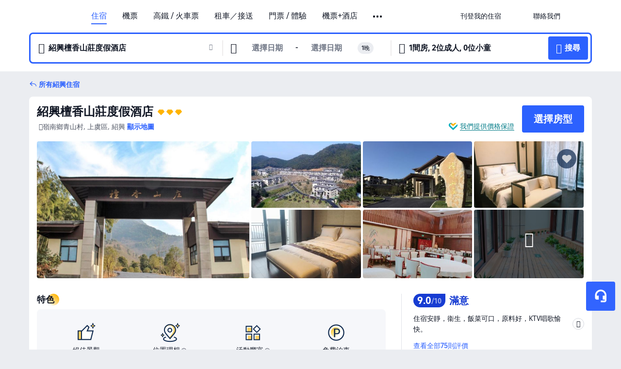

--- FILE ---
content_type: text/html; charset=utf-8
request_url: https://hk.trip.com/hotels/shaoxing-hotel-detail-16094914/tanxiang-shanzhuang-holiday-hotel/
body_size: 63956
content:
<!DOCTYPE html><html lang="zh-HK" data-cargo="locale:zh-HK,language:hk,currency:HKD,contextType:online,site:HK,group:Trip,country:HK"><head><meta charSet="utf-8"/><link rel="preconnect" href="https://ak-d.tripcdn.com/"/><link rel="preconnect" href="https://aw-d.tripcdn.com/"/><link rel="preload" href="//file.tripcdn.com/files/6/htl_web/1re2312000cdk1i3384FB.woff2" as="font" crossorigin="" fetchpriority="high"/><link rel="preload" href="//file.tripcdn.com/files/6/htl_web/1re1w12000cdk1i2w0156.woff2" as="font" crossorigin="" fetchpriority="high"/><link rel="preload" href="//file.tripcdn.com/files/6/htl_web/1re1o12000cdk1i2oF3ED.woff2" as="font" crossorigin="" fetchpriority="high"/><link rel="preload" href="https://aw-s.tripcdn.com/NFES/trip-hotel-online/1763006093520/_next/serverStatic/font/iconfont.woff2" as="font" crossorigin="" fetchpriority="low"/><link rel="stylesheet" href="https://aw-s.tripcdn.com/NFES/trip-hotel-online/1763006093520/_next/static/css/259bbbf6e77d8828.css" crossorigin="anonymous" data-precedence="high"/><link rel="stylesheet" href="https://aw-s.tripcdn.com/NFES/trip-hotel-online/1763006093520/_next/static/css/845207ee8994429a.css" crossorigin="anonymous" data-precedence="high"/><link rel="stylesheet" href="https://aw-s.tripcdn.com/NFES/trip-hotel-online/1763006093520/_next/static/css/856a8cdbc7bb3060.css" crossorigin="anonymous" data-precedence="high"/><link rel="stylesheet" href="https://aw-s.tripcdn.com/NFES/trip-hotel-online/1763006093520/_next/static/css/816fa78c41bae6f3.css" crossorigin="anonymous" data-precedence="high"/><link rel="stylesheet" href="https://aw-s.tripcdn.com/NFES/trip-hotel-online/1763006093520/_next/static/css/378a453ca05e8351.css" crossorigin="anonymous" data-precedence="high"/><link rel="stylesheet" href="https://aw-s.tripcdn.com/NFES/trip-hotel-online/1763006093520/_next/static/css/a1184576182f7c1b.css" crossorigin="anonymous" data-precedence="high"/><link rel="preload" as="style" href="https://aw-s.tripcdn.com/modules/ibu/ibu-public-component-umd/style.b7b60106e8e8a07d9ee0e3ec624de507.css" crossorigin="anonymous"/><link rel="preload" href="https://pages.trip.com/Hotels/libs/sdt/sdt.min.0.0.9.js" as="script"/><link rel="preload" href="https://ak-s-cw.tripcdn.com/NFES/trip-hotel-online/1763006093520/_next/static/chunks/app/detail/page-d75133c0e84d3c9b.js" as="script"/><link rel="preload" href="//ak-s.tripcdn.com/modules/hotel/hotel-spider-defence-new/sdt.1004-common.min.1589d4c8f1f0c32bbeb180195d34e6b4.js" as="script"/><meta name="viewport" content="width=device-width, initial-scale=1"/><link rel="preload" href="https://ak-d.tripcdn.com/images/20010q000000gisr2E52F_R_960_660_R5_D.jpg" as="image" fetchpriority="high"/><title>紹興檀香山莊度假酒店 - 2025 紹興酒店訂房人氣優惠及住客評價｜Trip.com</title><meta name="description" content="酒店任你揀，一鍵預訂無難度！紹興檀香山莊度假酒店最新房價、房型選擇，在 Trip.com 查看真實住客評價並享價格保證，以至抵價預訂紹興酒店！訂房兼賺 Trip Coins，即刻預訂享超值住房體驗！"/><meta name="keywords" content="紹興檀香山莊度假酒店"/><meta property="og:type" content="website"/><meta property="og:title" content="紹興檀香山莊度假酒店 - 2025 紹興酒店訂房人氣優惠及住客評價｜Trip.com"/><meta property="og:description" content="酒店任你揀，一鍵預訂無難度！紹興檀香山莊度假酒店最新房價、房型選擇，在 Trip.com 查看真實住客評價並享價格保證，以至抵價預訂紹興酒店！訂房兼賺 Trip Coins，即刻預訂享超值住房體驗！"/><meta property="og:url" content="https://hk.trip.com/hotels/shaoxing-hotel-detail-16094914/tanxiang-shanzhuang-holiday-hotel/"/><meta property="og:image" content="https://ak-d.tripcdn.com/images/20010q000000gisr2E52F_R_960_660_R5_D.jpg"/><meta property="og:site_name" content="Tanxiang-Shanzhuang-Holiday-Hotel"/><link rel="alternate" href="https://www.trip.com/hotels/shaoxing-hotel-detail-16094914/tanxiang-shanzhuang-holiday-hotel/" hrefLang="x-default"/><link rel="alternate" href="https://uk.trip.com/hotels/shaoxing-hotel-detail-16094914/tanxiang-shanzhuang-holiday-hotel/" hrefLang="en-GB"/><link rel="alternate" href="https://hk.trip.com/hotels/shaoxing-hotel-detail-16094914/tanxiang-shanzhuang-holiday-hotel/" hrefLang="zh-Hant-HK"/><link rel="alternate" href="https://kr.trip.com/hotels/shaoxing-hotel-detail-16094914/tanxiang-shanzhuang-holiday-hotel/" hrefLang="ko"/><link rel="alternate" href="https://jp.trip.com/hotels/shaoxing-hotel-detail-16094914/tanxiang-shanzhuang-holiday-hotel/" hrefLang="ja"/><link rel="alternate" href="https://sg.trip.com/hotels/shaoxing-hotel-detail-16094914/tanxiang-shanzhuang-holiday-hotel/" hrefLang="en-SG"/><link rel="alternate" href="https://au.trip.com/hotels/shaoxing-hotel-detail-16094914/tanxiang-shanzhuang-holiday-hotel/" hrefLang="en-AU"/><link rel="alternate" href="https://de.trip.com/hotels/shaoxing-hotel-detail-16094914/tanxiang-shanzhuang-holiday-hotel/" hrefLang="de"/><link rel="alternate" href="https://fr.trip.com/hotels/shaoxing-hotel-detail-16094914/tanxiang-shanzhuang-holiday-hotel/" hrefLang="fr"/><link rel="alternate" href="https://es.trip.com/hotels/shaoxing-hotel-detail-16094914/tanxiang-shanzhuang-holiday-hotel/" hrefLang="es"/><link rel="alternate" href="https://it.trip.com/hotels/shaoxing-hotel-detail-16094914/tanxiang-shanzhuang-holiday-hotel/" hrefLang="it"/><link rel="alternate" href="https://ru.trip.com/hotels/shaoxing-hotel-detail-16094914/tanxiang-shanzhuang-holiday-hotel/" hrefLang="ru"/><link rel="alternate" href="https://th.trip.com/hotels/shaoxing-hotel-detail-16094914/tanxiang-shanzhuang-holiday-hotel/" hrefLang="th"/><link rel="alternate" href="https://id.trip.com/hotels/shaoxing-hotel-detail-16094914/tanxiang-shanzhuang-holiday-hotel/" hrefLang="id"/><link rel="alternate" href="https://my.trip.com/hotels/shaoxing-hotel-detail-16094914/tanxiang-shanzhuang-holiday-hotel/" hrefLang="ms"/><link rel="alternate" href="https://vn.trip.com/hotels/shaoxing-hotel-detail-16094914/tanxiang-shanzhuang-holiday-hotel/" hrefLang="vi"/><link rel="alternate" href="https://nl.trip.com/hotels/shaoxing-hotel-detail-16094914/tanxiang-shanzhuang-holiday-hotel/" hrefLang="nl"/><link rel="alternate" href="https://pl.trip.com/hotels/shaoxing-hotel-detail-16094914/tanxiang-shanzhuang-holiday-hotel/" hrefLang="pl"/><link rel="alternate" href="https://gr.trip.com/hotels/shaoxing-hotel-detail-16094914/tanxiang-shanzhuang-holiday-hotel/" hrefLang="el"/><link rel="alternate" href="https://tr.trip.com/hotels/shaoxing-hotel-detail-16094914/tanxiang-shanzhuang-holiday-hotel/" hrefLang="tr"/><link rel="alternate" href="https://br.trip.com/hotels/shaoxing-hotel-detail-16094914/tanxiang-shanzhuang-holiday-hotel/" hrefLang="pt-BR"/><link rel="alternate" href="https://tw.trip.com/hotels/shaoxing-hotel-detail-16094914/tanxiang-shanzhuang-holiday-hotel/" hrefLang="zh-Hant-TW"/><link rel="alternate" href="https://nz.trip.com/hotels/shaoxing-hotel-detail-16094914/tanxiang-shanzhuang-holiday-hotel/" hrefLang="en-NZ"/><link rel="alternate" href="https://ca.trip.com/hotels/shaoxing-hotel-detail-16094914/tanxiang-shanzhuang-holiday-hotel/" hrefLang="en-CA"/><link rel="alternate" href="https://us.trip.com/hotels/shaoxing-hotel-detail-16094914/tanxiang-shanzhuang-holiday-hotel/" hrefLang="en-US"/><link rel="alternate" href="https://pk.trip.com/hotels/shaoxing-hotel-detail-16094914/tanxiang-shanzhuang-holiday-hotel/" hrefLang="en-PK"/><link rel="alternate" href="https://in.trip.com/hotels/shaoxing-hotel-detail-16094914/tanxiang-shanzhuang-holiday-hotel/" hrefLang="en-IN"/><link rel="alternate" href="https://sa.trip.com/hotels/shaoxing-hotel-detail-16094914/tanxiang-shanzhuang-holiday-hotel/" hrefLang="ar-SA"/><link rel="alternate" href="https://ae.trip.com/hotels/shaoxing-hotel-detail-16094914/tanxiang-shanzhuang-holiday-hotel/" hrefLang="en-AE"/><link rel="alternate" href="https://at.trip.com/hotels/shaoxing-hotel-detail-16094914/tanxiang-shanzhuang-holiday-hotel/" hrefLang="de-AT"/><link rel="alternate" href="https://dk.trip.com/hotels/shaoxing-hotel-detail-16094914/tanxiang-shanzhuang-holiday-hotel/" hrefLang="da"/><link rel="alternate" href="https://fi.trip.com/hotels/shaoxing-hotel-detail-16094914/tanxiang-shanzhuang-holiday-hotel/" hrefLang="fi"/><link rel="alternate" href="https://mx.trip.com/hotels/shaoxing-hotel-detail-16094914/tanxiang-shanzhuang-holiday-hotel/" hrefLang="es-MX"/><link rel="alternate" href="https://ph.trip.com/hotels/shaoxing-hotel-detail-16094914/tanxiang-shanzhuang-holiday-hotel/" hrefLang="en-PH"/><link rel="alternate" href="https://pt.trip.com/hotels/shaoxing-hotel-detail-16094914/tanxiang-shanzhuang-holiday-hotel/" hrefLang="pt"/><link rel="alternate" href="https://se.trip.com/hotels/shaoxing-hotel-detail-16094914/tanxiang-shanzhuang-holiday-hotel/" hrefLang="sv"/><link rel="canonical" href="https://hk.trip.com/hotels/shaoxing-hotel-detail-16094914/tanxiang-shanzhuang-holiday-hotel/"/><script type="text/javascript">window.UBT_BIZCONFIG={isLoadRMS:false}</script><link rel="stylesheet" href="https://aw-s.tripcdn.com/modules/ibu/ibu-public-component-umd/style.b7b60106e8e8a07d9ee0e3ec624de507.css" crossorigin="anonymous"/><script src="https://aw-s.tripcdn.com/modules/ibu/ibu-public-component-umd/production.min.e60ad7659c4307455a5d16ce5eb7707d.js" crossorigin="anonymous"></script><script src="https://aw-s.tripcdn.com/modules/ibu/gtm-loader/gtm-loader.131ef8b57f3d288725f3c2c14517cd74.js"></script><script type="application/ld+json">{"@type":"Hotel","name":"紹興檀香山莊度假酒店(Tanxiang Shanzhuang Holiday Hotel)","address":{"postalCode":"","addressLocality":"嶺南鄉青山村","streetAddress":"嶺南鄉青山村, 上虞區, 紹興","addressRegion":"紹興","addressCountry":"中國","@type":"PostalAddress"},"image":"https://ak-d.tripcdn.com/images/20010q000000gisr2E52F_R_960_660_R5_D.jpg","@context":"http://schema.org","aggregateRating":{"bestRating":5,"@type":"AggregateRating","reviewCount":"75","ratingValue":"4.5"},"priceRange":"每日超值優惠－輕鬆搵到您心水酒店的至抵房價。如果您在其他地方找到更低房價，我們將退還差價。","url":"https://www.trip.com/hotels/shaoxing-hotel-detail-16094914/tanxiang-shanzhuang-holiday-hotel/"}</script><script type="application/ld+json">{"@context":"https://schema.org","@type":"BreadcrumbList","itemListElement":[{"@type":"ListItem","position":1,"name":"Trip.com","item":"https://hk.trip.com"},{"@type":"ListItem","position":2,"name":"酒店","item":"https://hk.trip.com/hotels/"},{"@type":"ListItem","position":3,"name":"中國酒店","item":"https://hk.trip.com/hotels/country/china.html"},{"@type":"ListItem","position":4,"name":"浙江酒店","item":"https://hk.trip.com/hotels/province/cn-zhejiang.html"},{"@type":"ListItem","position":5,"name":"紹興酒店","item":"https://hk.trip.com/hotels/shaoxing-hotels-list-22/"},{"@type":"ListItem","position":6,"name":"紹興檀香山莊度假酒店","item":""}]}</script><script type="application/ld+json">{"@context":"https://schema.org","@type":"FAQPage","mainEntity":[{"@type":"Question","name":"紹興檀香山莊度假酒店的登記入住/Check in及退房/Check out時間為？","acceptedAnswer":{"@type":"Answer","text":"紹興檀香山莊度假酒店的登記入住/Check in時間：14:00、退房/Check out時間：12:00。你可於預訂時要求提早辦理入住或延遲退房，但是否可行需視乎空房情況而定。於指定時段以外登記入住或退房或需額外付費。"}},{"@type":"Question","name":"如何從最近的機場前往紹興檀香山莊度假酒店？","acceptedAnswer":{"@type":"Answer","text":"距離紹興檀香山莊度假酒店最近的機場為櫟社國際機場，行車距離131.0公里（約1小時 43分鐘）。"}},{"@type":"Question","name":"紹興檀香山莊度假酒店提供早餐嗎？","acceptedAnswer":{"@type":"Answer","text":"是，紹興檀香山莊度假酒店可為您提供的早餐選項有：中式。Trip.com 為您提供更平價的包早餐客房。 "}},{"@type":"Question","name":"紹興檀香山莊度假酒店可提供甚麼餐飲選擇？","acceptedAnswer":{"@type":"Answer","text":"紹興檀香山莊度假酒店可為您提供中菜，方便您就近用餐。紹興檀香山莊度假酒店使用嚴選優質食材烹製餐單，為您提供美味餐點。"}},{"@type":"Question","name":"紹興檀香山莊度假酒店附近有哪些熱門景點？","acceptedAnswer":{"@type":"Answer","text":"紹興檀香山莊度假酒店位於嶺南鄉青山村。鄰近紹興檀香山莊度假酒店的熱門景點有三個月亮-月亮谷營地，距離您的搜尋地點600米（直線距離）。"}},{"@type":"Question","name":"紹興檀香山莊度假酒店是否提供機場接駁服務？","acceptedAnswer":{"@type":"Answer","text":"紹興檀香山莊度假酒店並無機場接駁服務。"}},{"@type":"Question","name":"入住紹興檀香山莊度假酒店需要多少錢？","acceptedAnswer":{"@type":"Answer","text":"紹興檀香山莊度假酒店價錢可能會發生變化，例如日期或酒店政策等因素。請輸入您的出行日期以查看價錢。"}}]}</script><link rel="preload" href="https://aw-s.tripcdn.com/ares/api/cc?f=locale%2Fv3%2F100043054%2Fzh-HK.js%2C%2Flocale%2Fv3%2F6002%2Fzh-HK.js%2C%2Flocale%2Fv3%2F6001%2Fzh-HK.js%2C%2Flocale%2Fv3%2F330151%2Fzh-HK.js%2C%2Flocale%2Fv3%2F330153%2Fzh-HK.js%2C%2Flocale%2Fv3%2F100015471%2Fzh-HK.js%2C%2Flocale%2Fv3%2F100009239%2Fzh-HK.js%2C%2Flocale%2Fv3%2F37666%2Fzh-HK.js%2C%2Flocale%2Fv3%2F100015469%2Fzh-HK.js%2C%2Flocale%2Fv3%2F33000032%2Fzh-HK.js%2C%2Flocale%2Fv3%2F33000006%2Fzh-HK.js%2C%2Flocale%2Fv3%2F33000018%2Fzh-HK.js%2C%2Flocale%2Fv3%2F33000015%2Fzh-HK.js%2C%2Flocale%2Fv3%2F33000010%2Fzh-HK.js&amp;etagc=60d7f37e06898b48b927f3cce470fa0d&amp;defaultNfesId=100043054" as="script" crossorigin="anonymous"/><script id="webcore_internal" type="application/json" crossorigin="anonymous">{"rootMessageId":"100043054-0a9a1702-489837-19784"}</script><script src="https://aw-s.tripcdn.com/NFES/trip-hotel-online/1763006093520/_next/static/chunks/polyfills-c67a75d1b6f99dc8.js" crossorigin="anonymous" nomodule=""></script></head><body dir="ltr" class="ibu-hotel-online-tripgeom ibu-hotel-zh-HK-tripgeom" data-domain="ak"><div id="hp_container" class=""><div id="ibu_hotel_header" class="header_headerBGC__MTFNi"><div class="mc-hd mc-hd__zh-hk mc-hd_line mc-hd_theme_white mc-hd-single_row"><div class="mc-hd__inner"><div class="mc-hd__flex-con clear-float"><div class="mc-hd__logo-con mc-hd__logo-con-zh-HK"><div class="mc-hd__trip-logo-placeholder"></div></div><div class="mc-hd__nav-single-row"><div class="mc-hd__nav-con 3010 mc-hd__nav-loading" id="ibuHeaderChannels"><ul class="mc-hd__nav"><li class="mc-hd__nav-item"><a id="header_action_nav_hotels" class="mc-hd__nav-lnk is-active" title="住宿" href="/hotels/?locale=zh-HK&amp;curr=HKD">住宿</a></li><li class="mc-hd__nav-item"><a id="header_action_nav_flights" class="mc-hd__nav-lnk" title="機票" href="/flights/?locale=zh-HK&amp;curr=HKD">機票</a></li><li class="mc-hd__nav-item"><a id="header_action_nav_trains" class="mc-hd__nav-lnk" title="高鐵 / 火車票" href="/trains/?locale=zh-HK&amp;curr=HKD">高鐵 / 火車票</a></li><li class="mc-hd__nav-item mc-hd__nav-item-wth-sub"><span id="header_action_nav_cars" class="mc-hd__nav-lnk" title="租車／接送">租車／接送</span><ul class="mc-hd__nav-item-sub"><li><a id="header_action_nav_租車" href="/carhire/?channelid=14409&amp;locale=zh-HK&amp;curr=HKD" class="mc-hd__sub-nav-lnk">租車</a></li><li><a id="header_action_nav_機場接送" href="/airport-transfers/?locale=zh-HK&amp;curr=HKD" class="mc-hd__sub-nav-lnk">機場接送</a></li></ul></li><li class="mc-hd__nav-item mc-hd__nav-item-wth-sub"><a id="header_action_nav_ttd" class="mc-hd__nav-lnk" title="門票 / 體驗" href="/things-to-do/ttd-home/?ctm_ref=vactang_page_23810&amp;locale=zh-HK&amp;curr=HKD">門票 / 體驗</a><ul class="mc-hd__nav-item-sub"><li><a id="header_action_nav_門票 / 體驗" href="/things-to-do/ttd-home/?ctm_ref=vactang_page_23810&amp;locale=zh-HK&amp;curr=HKD" class="mc-hd__sub-nav-lnk">門票 / 體驗</a></li><li><a id="header_action_nav_eSIM &amp; SIM" href="/sale/w/10229/esim.html?locale=zh-HK&amp;curr=HKD" class="mc-hd__sub-nav-lnk">eSIM &amp; SIM</a></li></ul></li><li class="mc-hd__nav-item"><a id="header_action_nav_packages" class="mc-hd__nav-lnk" title="機票+酒店" href="/packages/?sourceFrom=IBUBundle_home&amp;locale=zh-HK&amp;curr=HKD">機票+酒店</a></li><li class="mc-hd__nav-item"><a id="header_action_nav_giftcard" class="mc-hd__nav-lnk" title="禮品卡" href="/giftcard?locale=zh-HK&amp;curr=HKD">禮品卡</a></li><li class="mc-hd__nav-item"><a id="header_action_nav_cruises" class="mc-hd__nav-lnk" title="郵輪" href="/cruises?locale=zh-HK&amp;curr=HKD">郵輪</a></li><li class="mc-hd__nav-item"><a id="header_action_nav_insurance" class="mc-hd__nav-lnk" title="旅遊保險" href="/insurance?bid=1&amp;cid=2&amp;pid=1&amp;locale=zh-HK&amp;curr=HKD">旅遊保險</a></li><li class="mc-hd__nav-item"><a id="header_action_nav_privatetours" class="mc-hd__nav-lnk" title="獨立包團" href="/package-tours/private-tours?locale=zh-HK&amp;curr=HKD">獨立包團</a></li><li class="mc-hd__nav-item"><a id="header_action_nav_grouptours" class="mc-hd__nav-lnk" title="旅行團" href="/package-tours/group-tours?locale=zh-HK&amp;curr=HKD">旅行團</a></li><li class="mc-hd__nav-item mc-hd__nav-item-wth-sub"><span id="header_action_nav_travelinspiration" class="mc-hd__nav-lnk" title="旅遊靈感">旅遊靈感</span><ul class="mc-hd__nav-item-sub"><li><a id="header_action_nav_旅遊攻略" href="/travel-guide/?locale=zh-HK&amp;curr=HKD" class="mc-hd__sub-nav-lnk">旅遊攻略</a></li><li><a id="header_action_nav_排行榜" href="/toplist/tripbest/home?locale=zh-HK&amp;curr=HKD" class="mc-hd__sub-nav-lnk">排行榜</a></li></ul></li><li class="mc-hd__nav-item"><a id="header_action_nav_tripmap" class="mc-hd__nav-lnk" title="旅遊地圖" href="/webapp/tripmap/travel?entranceId=Triponlinehomeside&amp;locale=zh-HK&amp;curr=HKD">旅遊地圖</a></li><li class="mc-hd__nav-item"><a id="header_action_nav_tripcoins" class="mc-hd__nav-lnk" title="Trip.com 獎賞計劃" href="/customer/loyalty/?locale=zh-HK&amp;curr=HKD">Trip.com 獎賞計劃</a></li><li class="mc-hd__nav-item"><a id="header_action_nav_sales" class="mc-hd__nav-lnk" title="優惠 " href="/sale/deals/?locale=zh-HK&amp;curr=HKD">優惠 </a></li></ul></div></div><div class="mc-hd__func-con" id="ibuHeaderMenu"><div class="mc-hd__func"><div class="mc-hd__option-app-placeholder">App</div><div class="mc-hd__option"><div class="mc-hd__entry"><span title="刊登我的住宿">刊登我的住宿</span><i class="fi fi-Hotels"></i></div></div><div class="mc-hd__option mc-hd__option__selector"><div class="mc-hd__selector mc-lhd-menu-selector" tabindex="0" role="button" aria-haspopup="dialog" aria-label="語言／貨幣"><div class="mc-lhd-menu-selector-locale-con" style="padding:8px" aria-hidden="true"><div class="mc-lhd-menu-selector-locale zh_hk"><i class="locale-icon flag-zh-HK"></i></div></div></div></div><div class="mc-hd__option"><div class="mc-hd__help"><span title="聯絡我們">聯絡我們</span><i class="fi fi-ic_help"></i></div></div><div class="mc-hd__search-booking-placeholder">搜尋訂單</div><div class="mc-lhd-menu-account mc-lhd-account-nologin" style="display:none"></div></div></div></div></div></div><script>if (typeof Object.assign !== 'function') {window._assignObject = function(t, s) {for (var k in s) { t[k] = s[k] }; return t }; }else { window._assignObject = Object.assign } window.__CARGO_DATA__ = _assignObject(window.__CARGO_DATA__ || {}, {"channelmetauoe1":[{"channel":"home","source":"flights","value":"{\"displayName\":\"Home\",\"displayNameSharkKey\":\"ButtonText_Home\",\"path\":\"\"}"},{"channel":"hotels","source":"flights","value":"{\"displayName\":\"Hotels\",\"displayNameSharkKey\":\"ButtonText_Hotel\",\"path\":\"/hotels/\",\"icon\":\"fi-hotel_new\",\"groupId\":1}"},{"channel":"flights","source":"flights","value":"{\"displayName\":\"Flights\",\"displayNameSharkKey\":\"ButtonText_Flights\",\"path\":\"/flights/\",\"icon\":\"fi-flight\",\"groupId\":1}"},{"channel":"trains","source":"flights","value":"{\"displayName\":\"Trains\",\"displayNameSharkKey\":\"ButtonText_Trains\",\"path\":\"/trains/\",\"icon\":\"fi-train\",\"groupId\":1}"},{"channel":"ttd","source":"flights","value":"{\"displayName\":\"TNT\",\"displayNameSharkKey\":\"ButtonText_TTD\",\"path\":\"/things-to-do/ttd-home/?ctm_ref=vactang_page_23810\",\"icon\":\"fi-ic_tnt\",\"groupId\":1}"},{"channel":"travelguide","source":"flights","value":"{\"displayName\":\"Attractions\",\"displayNameSharkKey\":\"ButtonText_TravelGuide\",\"path\":\"/travel-guide/\",\"icon\":\"fi-destination\",\"parent\":\"travelinspiration\",\"groupId\":3}"},{"channel":"carhire","source":"flights","value":"{\"displayName\":\"Car Rentals\",\"displayNameSharkKey\":\"ButtonText_Carhire\",\"path\":\"/carhire/?channelid=14409\",\"parent\":\"cars\",\"icon\":\"fi-car\",\"groupId\":1}"},{"channel":"airporttransfers","source":"flights","value":"{\"displayName\":\"Airport Transfers\",\"displayNameSharkKey\":\"ButtonText_AirportTransfers\",\"path\":\"/airport-transfers/\",\"parent\":\"cars\",\"icon\":\"fi-airport-transfer\",\"groupId\":1}"},{"channel":"cars","source":"flights","value":"{\"displayName\":\"Cars\",\"displayNameSharkKey\":\"ButtonText_Cars\",\"path\":\"\",\"icon\":\"fi-ic_carrental\",\"groupId\":1}"},{"channel":"sales","source":"flights","value":"{\"displayName\":\"Deals\",\"displayNameSharkKey\":\"ButtonText_Deals\",\"path\":\"/sale/deals/\",\"icon\":\"fi-a-ic_deal21x\",\"groupId\":3}"},{"channel":"tripcoins","source":"flights","value":"{\"displayName\":\"Trip Rewards\",\"displayNameSharkKey\":\"ButtonText_TripRewards\",\"path\":\"/customer/loyalty/\",\"icon\":\"fi-a-TripCoins\",\"groupId\":4}"},{"channel":"giftcard","source":"flights","value":"{\"displayName\":\"GiftCard\",\"displayNameSharkKey\":\"ButtonText_GiftCard\",\"path\":\"/giftcard\",\"icon\":\"fi-ic_giftcard\",\"groupId\":2}"},{"channel":"cruises","source":"flights","value":"{\"displayName\":\"Cruises\",\"displayNameSharkKey\":\"ButtonText_Cruises\",\"path\":\"/cruises\",\"icon\":\"fi-ic_BU_cruises\",\"groupId\":2}"},{"channel":"others","source":"flights","value":"{\"path\":\"/sale/w/1744/singaporediscovers.html?locale=en_sg\",\"displayName\":\"SingapoRediscovers Vouchers\",\"displayNameSharkKey\":\"key_channel_sg_vouchers\"}"},{"channel":"packages","source":"flights","value":"{\"displayName\":\"Bundle\",\"displayNameSharkKey\":\"ButtonText_Bundle\",\"path\":\"/packages/?sourceFrom=IBUBundle_home\",\"icon\":\"fi-ic_bundle\",\"groupId\":1}"},{"channel":"customtrips","source":"flights","value":"{\"displayName\":\"Custom Trips\",\"displayNameSharkKey\":\"ButtonText_CustomTrip\",\"path\":\"/custom-trips/index\",\"icon\":\"fi-a-ic_BU_customtrips\",\"groupId\":2}"},{"channel":"insurance","source":"flights","value":"{\"displayName\":\"Insurance\",\"displayNameSharkKey\":\"ButtonText_Insurance\",\"path\":\"/insurance?bid=1&cid=2&pid=1\",\"icon\":\"fi-ic_insurance\",\"groupId\":2}"},{"channel":"tnt","source":"flights","value":"{\"displayName\":\"tnt\",\"displayNameSharkKey\":\"ButtonText_TTD\",\"path\":\"/things-to-do/ttd-home/?ctm_ref=vactang_page_23810\",\"parent\":\"ttd\",\"icon\":\"fi-ic_tnt\",\"groupId\":1}"},{"channel":"esim","source":"flights","value":"{\"displayName\":\"eSIM\",\"displayNameSharkKey\":\"ButtonText_eSim\",\"path\":\"/sale/w/10229/esim.html\",\"parent\":\"ttd\",\"groupId\":1}"},{"channel":"tripmap","source":"flights","value":"{\"displayName\":\"Map\",\"displayNameSharkKey\":\"ButtonText_Map\",\"path\":\"/webapp/tripmap/travel?entranceId=Triponlinehomeside\",\"icon\":\"fi-a-itinerarymap\",\"groupId\":3}"},{"channel":"travelinspiration","source":"flights","value":"{\"displayName\":\"TravelInspiration\",\"displayNameSharkKey\":\"ButtonText_TravelInspiration\",\"path\":\"\",\"icon\":\"fi-destination\",\"groupId\":3}"},{"channel":"tripbest","source":"flights","value":"{\"displayName\":\"TripBest\",\"displayNameSharkKey\":\"ButtonText_TripBest\",\"path\":\"/toplist/tripbest/home\",\"icon\":\"fi-destination\",\"parent\":\"travelinspiration\",\"groupId\":3}"},{"channel":"tripplanner","source":"flights","value":"{\"displayName\":\"TripPlanner\",\"displayNameSharkKey\":\"ButtonText_TripPlanner\",\"path\":\"/webapp/tripmap/tripplanner?source=t_online_homepage\",\"groupId\":3,\"iconUrl\":\"https://dimg04.tripcdn.com/images/05E1712000o6ljnud70A3.svg\",\"activeIconUrl\":\"https://dimg04.tripcdn.com/images/05E3c12000nm1joaw5B34.png\"}"},{"channel":"grouptours","source":"flights","value":"{\"displayName\":\"Group Tours\",\"displayNameSharkKey\":\"ButtonText_GroupTours\",\"path\":\"/package-tours/group-tours\",\"groupId\":2,\"iconUrl\":\"https://dimg04.tripcdn.com/images/05E6i12000nn4rqq27CB1.svg\",\"activeIconUrl\":\"https://dimg04.tripcdn.com/images/05E6i12000nn4rqq27CB1.svg\"}"},{"channel":"privatetours","source":"flights","value":"{\"displayName\":\"Private Tours\",\"displayNameSharkKey\":\"ButtonText_PrivateTours\",\"path\":\"/package-tours/private-tours\",\"groupId\":2,\"iconUrl\":\"https://dimg04.tripcdn.com/images/05E4612000nn4rnod1150.svg\",\"activeIconUrl\":\"https://dimg04.tripcdn.com/images/05E4612000nn4rnod1150.svg\"}"}],"locale":"zh-HK","onlinechannelsczhhke1":[{"locale":"zh-HK","channel":"hotels","value":"1"},{"locale":"zh-HK","channel":"flights","value":"1"},{"locale":"zh-HK","channel":"trains","value":"1"},{"locale":"zh-HK","channel":"cars","value":"1"},{"locale":"zh-HK","channel":"carhire","value":"1"},{"locale":"zh-HK","channel":"airporttransfers","value":"1"},{"locale":"zh-HK","channel":"ttd","value":"1"},{"locale":"zh-HK","channel":"tnt","value":"1"},{"locale":"zh-HK","channel":"esim","value":"1"},{"locale":"zh-HK","channel":"packages","value":"1"},{"locale":"zh-HK","channel":"giftcard","value":"1"},{"locale":"zh-HK","channel":"cruises","value":"1"},{"locale":"zh-HK","channel":"insurance","value":"1"},{"locale":"zh-HK","channel":"privatetours","value":"1"},{"locale":"zh-HK","channel":"grouptours","value":"1"},{"locale":"zh-HK","channel":"travelinspiration","value":"1"},{"locale":"zh-HK","channel":"travelguide","value":"1"},{"locale":"zh-HK","channel":"tripbest","value":"1"},{"locale":"zh-HK","channel":"tripmap","value":"1"},{"locale":"zh-HK","channel":"tripcoins","value":"1"},{"locale":"zh-HK","channel":"sales","value":"1"}],"menumetaczhhke0":"{\"entry\":{\"url\":\"/list-your-property?channel=21\",\"displaySharkKey\":\"key_header_entry\"},\"help\":{\"mode\":\"entry\",\"url\":\"/pages/support\"},\"mybooking\":{\"url\":\"/order/all\",\"displaySharkKey\":\"V3_Profile_MyOrders\"}}","loginmenue0":"{\"menu\":[{\"show\":true,\"displayName\":\"My Bookings\",\"displayNameSharkKey\":\"V3_Profile_MyOrders\",\"include\":\"all\",\"link\":\"/order/all\",\"id\":\"booking\"},{\"show\":false,\"displayName\":\"Trip Coins\",\"displayNameSharkKey\":\"V3_Profile_Points\",\"include\":\"all\",\"showByLocale\":\"en-ca,da-dk,fi-fi,uk-ua,pt-pt,es-mx,sv-se,nl-nl,pl-pl,en-sg,ja-jp,ko-kr,en-hk,zh-hk,de-de,fr-fr,es-es,ru-ru,id-id,en-id,th-th,en-th,ms-my,en-my,en-au,en-xx,en-us,es-us,tr-tr,en-ie,de-at,de-ch,fr-ch,nl-be,en-be,fr-be,en-il,pt-br,el-gr,en-ae,en-sa,en-nz,en-gb,it-it,vi-vn,en-ph,en-in,en-pk,en-kw,en-qa,en-om,en-bh,en-kh,ru-az,ru-by,ru-kz,zh-sg,zh-my\",\"link\":\"/customer/points/\",\"id\":\"points\"},{\"show\":true,\"displayName\":\"Promo Codes\",\"displayNameSharkKey\":\"V3_Promo_Code\",\"include\":\"all\",\"link\":\"/customer/promo/\",\"id\":\"codes\"},{\"show\":true,\"displayName\":\"Profile\",\"displayNameSharkKey\":\"V3_Text_MembInfo\",\"include\":\"all\",\"link\":\"/membersinfo/profile/\",\"id\":\"profile\"},{\"show\":false,\"displayName\":\"Friend Referrals\",\"displayNameSharkKey\":\"V3_Text_Friend\",\"include\":\"all\",\"link\":\"/sale/w/1899/friends-referral-main.html?locale=en_xx\",\"id\":\"Friend\"},{\"show\":false,\"displayName\":\"Favorites\",\"displayNameSharkKey\":\"ButtonText_Hotel_Collection\",\"showByLocale\":\"en-ca,da-dk,fi-fi,uk-ua,pt-pt,es-mx,sv-se,nl-nl,pl-pl,en-sg,ja-jp,ko-kr,en-hk,zh-hk,zh-tw,de-de,fr-fr,es-es,ru-ru,id-id,en-id,th-th,en-th,ms-my,en-my,en-au,en-xx,en-us,es-us,tr-tr,en-ie,de-at,de-ch,fr-ch,nl-be,en-be,fr-be,en-il,pt-br,el-gr,en-ae,en-sa,en-nz,en-gb,it-it,vi-vn,en-ph,en-in,en-pk,en-kw,en-qa,en-om,en-bh,en-kh,ru-az,ru-by,ru-kz,zh-sg,zh-my\",\"include\":\"all\",\"link\":\"/favorite/\",\"id\":\"favorites\"},{\"show\":false,\"showByLocale\":\"en-xx,en-us,en-sg,en-au,en-my,en-gb,en-be,en-ch,en-ie,en-ca,en-sa,en-hk,en-ae,en-nz,en-il,zh-tw,zh-hk,ja-jp,ko-kr,th-th,vi-vn,en-th,en-id,en-ph,en-in,en-pk,en-kw,en-qa,en-om,en-bh,en-kh,ru-az,ru-by,ru-kz,zh-sg,zh-my\",\"displayName\":\"Moments\",\"displayNameSharkKey\":\"V3_Profile_Moments\",\"include\":\"all\",\"link\":\"/travel-guide/personal-home\",\"id\":\"Moments\"},{\"show\":false,\"displayName\":\"Flight Price Alerts\",\"displayNameSharkKey\":\"Key_Flight_Price_Alerts\",\"include\":\"all\",\"showByLocale\":\"en-ca,da-dk,fi-fi,uk-ua,pt-pt,es-mx,sv-se,nl-nl,pl-pl,en-sg,ja-jp,ko-kr,en-hk,zh-hk,de-de,fr-fr,es-es,ru-ru,id-id,en-id,th-th,en-th,ms-my,en-my,en-au,en-xx,en-us,es-us,tr-tr,en-ie,de-at,de-ch,fr-ch,nl-be,en-be,fr-be,en-il,pt-br,el-gr,en-ae,en-sa,en-nz,en-gb,it-it,vi-vn,en-ph,en-in,en-pk,en-kw,en-qa,en-om,en-bh,en-kh,ru-az,ru-by,ru-kz,zh-sg,zh-my\",\"link\":\"/flights/price-alert/\",\"id\":\"flghtAlert\"},{\"show\":false,\"displayName\":\"Rewards\",\"displayNameSharkKey\":\"Key_Entrance_Title\",\"include\":\"all\",\"showByLocale\":\"en-ca,da-dk,fi-fi,uk-ua,pt-pt,es-mx,sv-se,nl-nl,pl-pl,en-sg,ja-jp,ko-kr,en-hk,zh-hk,de-de,fr-fr,es-es,ru-ru,id-id,en-id,th-th,en-th,ms-my,en-my,en-au,en-xx,en-us,es-us,tr-tr,en-ie,de-at,de-ch,fr-ch,nl-be,en-be,fr-be,en-il,pt-br,el-gr,en-ae,en-sa,en-nz,en-gb,it-it,vi-vn,en-ph,en-in,en-pk,en-kw,en-qa,en-om,en-bh,en-kh,ru-az,ru-by,ru-kz,zh-sg,zh-my\",\"link\":\"/customer/tierpoints/\",\"id\":\"rewards\"}]}"})</script></div><div class="content"><div class="page_detailPage__zRS1L"><div class="detailSearchBox_detailSearchBox-container__GKmx0"><div class="detailSearchBox_searchBox-wrap__WvYqJ"><div dir="ltr" class="searchBoxContainer__z5SAp responsive__iDq6D"><div class="searchBox__gPrFy" style="border:3px solid var(--smtcColorBorderBrandBold)"><div class="destination__MneKx responsive__vrNTP"><div class="descriptionBorderBox__Fn4fW"><div class="destination-inputBox__lJLLb"><i class="hotel_desktop_trip- ic ic-locationline ic_locationline destination-icon__WAVAD" aria-hidden="true"></i><div class="destination-inputBoxIputContainer__NRWlF"><input id="destinationInput" class="destination-inputBox_input__FyxR4" type="text" autoComplete="off" placeholder="目的地" tabindex="0" value="紹興檀香山莊度假酒店"/><div class="destination-inputBox_inputFake__mQ3Gz">紹興檀香山莊度假酒店</div></div><div class="destination-inputBoxClearIconContainer__Glo7x" tabindex="0"><i class="hotel_desktop_trip- ic ic-clear ic_clear destination-inputBoxClearIcon__olXZu" aria-hidden="true"></i></div><div class="divider__J9E6E"></div></div></div></div><div class="responsive__Djfnm calendar__U5W5V" tabindex="0"><div class="calendarBox__IY9SI"><i class="hotel_desktop_trip- ic ic-calendar ic_calendar calendar-icon___FMn8" aria-hidden="true"></i><div class="calendar-time__NWqIM"><input id="checkInInput" type="text" readonly="" placeholder="選擇日期" class="calendar-checkInInput__WKk2h" tabindex="-1" value=""/><div class="calendar-inputBox_inputFake__M3Udk">選擇日期</div></div><div class="calendar-nights___Bn9y">-</div><div class="calendar-time__NWqIM"><input id="checkOutInput" type="text" readonly="" placeholder="選擇日期" class="calendar-checkOutInput__aurPl" tabindex="-1" value=""/><div class="calendar-inputBox_inputFake__M3Udk">選擇日期</div></div><div class="nights__i8cwz"><span>1晚</span></div><div class="divider__XkfFN"></div></div><div tabindex="-1" data-stop-blur="stop-calendar-blur" class="calendarComponent__e4tJH"></div></div><div class="guest__MEM77 responsive__VcS0g" tabindex="0" role="button" aria-expanded="false"><div class="guestBox__lMID_"><i class="hotel_desktop_trip- ic ic-user ic_user guestBox-person__vuOLI" aria-hidden="true"></i><div class="guestBox-content__Pc63P">1間房, 2位成人, 0位小童</div></div></div><div class="searchButton-container__HE5VV"><div class="searchButtonContainer__fIR6v responsive__C52t0"><button class="tripui-online-btn tripui-online-btn-large tripui-online-btn-solid-primary  tripui-online-btn-block  " type="button" style="padding:0 16px;font-size:16px;height:48px" dir="ltr"><div class="tripui-online-btn-content"><span class="tripui-online-btn-icon" style="transform:none"><i class="hotel_desktop_trip- ic ic-search ic_search searchButton-icon__OOYav" aria-hidden="true"></i></span><span class="tripui-online-btn-content-children ">搜尋</span></div></button></div></div></div></div></div></div><div class="crumb_hotelCrumb__8aaZb"><span class="crumb_hotelCrumb-box__zv3Ma" tabindex="0"><i class="smarticon u-icon u-icon-ic_new_back u-icon_ic_new_back crumb_hotelCrumb-icon__JsUUj" aria-hidden="true"></i><span class="crumb_hotelCrumb-title__siLyG">所有紹興住宿</span></span></div><div class="page_detailMain__9AGj9"><div class="hotelHeaderInfo_headInfo__s6DnB" id="trip_main_content"><div class="headInit_headInit__Z6g5X"><div class="headInit_headInit_left__AfFyu"><div class="headInit_headInit-title__m3aAX"><h1 class="headInit_headInit-title_nameA__EE_LB" data-exposure="{&quot;ubtKey&quot;:&quot;hotel_trip_detail_module_load&quot;,&quot;data&quot;:{&quot;masterhotelid&quot;:16094914,&quot;page&quot;:&quot;10320668147&quot;,&quot;locale&quot;:&quot;zh-HK&quot;,&quot;module&quot;:&quot;hotel_name&quot;}}" data-send="devTrace" tabindex="0">紹興檀香山莊度假酒店</h1><span class="headInit_headInit-tagBox___eg6I"><div class="hotelTag_hotelTag_box__zvaUt"></div><span class="hotelLevel_hotelLevel__mhh3v"><i class="smarticon u-icon u-icon-ic_new_diamond u-icon_ic_new_diamond hotelLevel_hotelLevel_icon__IjXS0" aria-hidden="true"></i><i class="smarticon u-icon u-icon-ic_new_diamond u-icon_ic_new_diamond hotelLevel_hotelLevel_icon__IjXS0" aria-hidden="true"></i><i class="smarticon u-icon u-icon-ic_new_diamond u-icon_ic_new_diamond hotelLevel_hotelLevel_icon__IjXS0" aria-hidden="true"></i></span><div class="hotelTag_hotelTag_box__zvaUt"></div></span></div><div><div class="headInit_headInit-address_position__OZU_R" data-exposure="{&quot;ubtKey&quot;:&quot;hotel_trip_detail_module_load&quot;,&quot;data&quot;:{&quot;masterhotelid&quot;:16094914,&quot;page&quot;:&quot;10320668147&quot;,&quot;locale&quot;:&quot;zh-HK&quot;,&quot;module&quot;:&quot;hotel_address&quot;}}" data-send="devTrace"><span class="headInit_headInit-address_text__D_Atv" tabindex="0"><i class="hotel_desktop_trip- ic ic-locationline ic_locationline headInit_headInit-address_icon__3pBcD" aria-hidden="true"></i>嶺南鄉青山村, 上虞區, 紹興</span><div class="headInit_headInit-address_showmoregroup__Hgtra"><div tabindex="0"><div class="style_textLinkButton__XwrMR headInit_headInit-address_showmoreA__3ygOE"><span>顯示地圖</span></div></div></div></div></div></div><div class="headInit_headInit_right__XCEKz"><div class="headInit_headInit-leftSide__2bud1 headInit_headInit-leftSideTrip__HUM48"><div></div><div><div class="m-BRGEntry  " data-exposure="{&quot;ubtKey&quot;:&quot;htl_ol_comp_olWpm_wePriceMatch_exposure&quot;,&quot;data&quot;:{&quot;source_page&quot;:&quot;detail&quot;}}"><div class="m-BRGEntry-icon "></div><span class="m-BRGEntry-text" tabindex="0">我們提供價格保證</span></div></div></div><button class="tripui-online-btn tripui-online-btn-large tripui-online-btn-solid-primary    " type="button" style="padding:0 24px;height:56px;font-size:20px" dir="ltr"><div class="tripui-online-btn-content"><span class="tripui-online-btn-content-children ">選擇房型</span></div></button></div></div><div class="headAlbum_headAlbum__WXxRg"><div class="headAlbum_headAlbum-container__C9mUv"><div class="headAlbum_headAlbum-bigpic__CJHFG"><div class="headAlbum_headAlbum_position__bQWOy"><div tabindex="0" class="headAlbum_headAlbum-smallpics_box__kaOO6"><img class="headAlbum_headAlbum_img__vfjQm" src="https://ak-d.tripcdn.com/images/20010q000000gisr2E52F_R_960_660_R5_D.jpg" alt="hotel overview picture" fetchpriority="high"/></div></div></div><div class="headAlbum_headAlbum-smallpics__hpPrY"><div class="headAlbum_headAlbum-smallpics_item__oqBM3" tabindex="0"><div class="headAlbum_headAlbum-smallpics_box__kaOO6"><img class="headAlbum_headAlbum_img__vfjQm" src="https://ak-d.tripcdn.com/images/20041e000001fhxd46E2C_R_339_206_R5_D.jpg" alt="Tanxiang Shanzhuang Holiday Hotel"/></div></div><div class="headAlbum_headAlbum-smallpics_item__oqBM3" tabindex="0"><div class="headAlbum_headAlbum-smallpics_box__kaOO6"><img class="headAlbum_headAlbum_img__vfjQm" src="https://ak-d.tripcdn.com/images/200o0q000000g4ptu0D50_R_339_206_R5_D.jpg" alt="Tanxiang Shanzhuang Holiday Hotel"/></div></div><div class="headAlbum_headAlbum-smallpics_item__oqBM3" tabindex="0"><div class="headAlbum_headAlbum-smallpics_box__kaOO6"><img class="headAlbum_headAlbum_img__vfjQm" src="https://ak-d.tripcdn.com/images/200e0q000000g8mc1C96B_R_339_206_R5_D.jpg" alt="Tanxiang Shanzhuang Holiday Hotel"/></div></div><div class="headAlbum_headAlbum-smallpics_item__oqBM3" tabindex="0"><div class="headAlbum_headAlbum-smallpics_box__kaOO6"><img class="headAlbum_headAlbum_img__vfjQm" src="https://ak-d.tripcdn.com/images/200d0q000000g4d1q261E_R_339_206_R5_D.jpg" alt="Tanxiang Shanzhuang Holiday Hotel"/></div></div><div class="headAlbum_headAlbum-smallpics_item__oqBM3" tabindex="0"><div class="headAlbum_headAlbum-smallpics_box__kaOO6"><img class="headAlbum_headAlbum_img__vfjQm" src="https://ak-d.tripcdn.com/images/20030q000000g7lrbCD83_R_339_206_R5_D.jpg" alt="Tanxiang Shanzhuang Holiday Hotel"/></div></div><div class="headAlbum_headAlbum-smallpics_item__oqBM3" tabindex="0"><div class="headAlbum_headAlbum-smallpics_box__kaOO6"><img class="headAlbum_headAlbum_img__vfjQm" src="https://ak-d.tripcdn.com/images/200t0q000000g5vzq4DCF_R_339_206_R5_D.jpg" alt="Tanxiang Shanzhuang Holiday Hotel"/></div><div tabindex="0" class="headAlbum_headAlbum-showmore__8G87f"><i class="hotel_desktop_trip- ic ic-image ic_image headAlbum_allImg__7NxMb" aria-hidden="true"></i><div style="min-height:18px"></div></div></div><div id="collectHotel" class="collectHotel_collectHotel__2r75o"><div class="collectHotel_collectHotel_unselected__TO4Ew" tabindex="0"></div></div></div></div></div></div><div class="page_headInfo_bottom__kARj_"><div class="headBottom_headerBottom___8GSb"><div class="headBottom_headerBottom_left__GxeQe" id="headBottom_headerBottom_left"><div class="headHighLight_highlight__VSP_p" data-exposure="{&quot;ubtKey&quot;:&quot;htl_t_online_dtl_highlights_exposure&quot;,&quot;data&quot;:{&quot;masterhotelid&quot;:16094914,&quot;locale&quot;:&quot;zh-HK&quot;,&quot;page&quot;:&quot;10320668147&quot;,&quot;list&quot;:[{&quot;title&quot;:&quot;絕佳景觀&quot;,&quot;desc&quot;:&quot;&quot;,&quot;tagId&quot;:&quot;643&quot;,&quot;treeNodeId&quot;:&quot;1271&quot;,&quot;icon&quot;:&quot;https://pages.trip.com/trip-hotel-app/detail/common_nobg.png&quot;,&quot;subLevelIcon&quot;:&quot;&quot;,&quot;iconUrl&quot;:&quot;https://pages.trip.com/trip-hotel-app/detail/common_nobg.png&quot;},{&quot;title&quot;:&quot;位置理想&quot;,&quot;desc&quot;:&quot;100%住客對住宿的位置感到滿意&quot;,&quot;tagId&quot;:&quot;1701&quot;,&quot;treeNodeId&quot;:&quot;25919&quot;,&quot;icon&quot;:&quot;https://pages.trip.com/trip-hotel-app/detail/ideal_location_nobg.png&quot;,&quot;subLevelIcon&quot;:&quot;&quot;,&quot;iconUrl&quot;:&quot;https://pages.trip.com/trip-hotel-app/detail/common_nobg.png&quot;},{&quot;title&quot;:&quot;活動豐富&quot;,&quot;desc&quot;:&quot;住客對茶室、棋牌室及KTV感到滿意&quot;,&quot;tagId&quot;:&quot;1703&quot;,&quot;treeNodeId&quot;:&quot;22755&quot;,&quot;icon&quot;:&quot;https://pages.trip.com/trip-hotel-app/detail/lots_to_do_nobg.png&quot;,&quot;subLevelIcon&quot;:&quot;&quot;,&quot;iconUrl&quot;:&quot;https://pages.trip.com/trip-hotel-app/detail/common_nobg.png&quot;},{&quot;title&quot;:&quot;免費泊車&quot;,&quot;desc&quot;:&quot;&quot;,&quot;tagId&quot;:&quot;80009001&quot;,&quot;treeNodeId&quot;:&quot;1152&quot;,&quot;icon&quot;:&quot;https://pages.trip.com/trip-hotel-app/detail/free_parking_nobg.png&quot;,&quot;subLevelIcon&quot;:&quot;&quot;,&quot;iconUrl&quot;:&quot;https://pages.trip.com/trip-hotel-app/detail/common_nobg.png&quot;}]}}"><div><div class="headHighLight_highlight-title_text_container__zhvdL"><img class="headHighLight_highlight-title_text_icon__SwR6q" src="https://dimg04.tripcdn.com/images/1re6b12000fmjp4w8EE85.png"/><span class="headHighLight_highlight-title_textA__DatrV">特色</span></div></div><div class="headHighLight_highlight-content__HfPiA"><div class="headHighLight_highlight-content_item__tBAwR"><img class="headHighLight_highlight-content_icon___d6ex" src="https://dimg04.tripcdn.com/images/1re3j12000g27h5yd2F4D.png"/><span class="headHighLight_highlight-content_txt__7V2rs" tabindex="0">絕佳景觀</span></div><div class="headHighLight_highlight-content_item__tBAwR"><img class="headHighLight_highlight-content_icon___d6ex" src="https://dimg04.tripcdn.com/images/1re0v12000g27haelA799.png"/><span class="headHighLight_highlight-content_txt__7V2rs" tabindex="0">位置理想<i class="smarticon u-icon u-icon-ic_new_info_line u-icon_ic_new_info_line headHighLight_highlight-content_txt_tip_icon__2RRaF" aria-hidden="true"></i></span></div><div class="headHighLight_highlight-content_item__tBAwR"><img class="headHighLight_highlight-content_icon___d6ex" src="https://dimg04.tripcdn.com/images/1re3c12000g27he61336B.png"/><span class="headHighLight_highlight-content_txt__7V2rs" tabindex="0">活動豐富<i class="smarticon u-icon u-icon-ic_new_info_line u-icon_ic_new_info_line headHighLight_highlight-content_txt_tip_icon__2RRaF" aria-hidden="true"></i></span></div><div class="headHighLight_highlight-content_item__tBAwR"><img class="headHighLight_highlight-content_icon___d6ex" src="https://dimg04.tripcdn.com/images/1re1o12000g27htmo4855.png"/><span class="headHighLight_highlight-content_txt__7V2rs" tabindex="0">免費泊車</span></div></div></div><div class="headFacilityNew_headFacility__v5__A" data-exposure="{&quot;ubtKey&quot;:&quot;htl_t_online_dtl_fs_facliity_exposure&quot;,&quot;data&quot;:{&quot;locale&quot;:&quot;zh-HK&quot;,&quot;page&quot;:&quot;10320668147&quot;,&quot;masterhotelid&quot;:16094914,&quot;fac_num&quot;:8,&quot;freefac_num&quot;:1,&quot;sceneid&quot;:&quot;[2]&quot;,&quot;sp_tracelogid&quot;:&quot;100043054-0a9a1702-489837-19784&quot;}}"><div class="headFacilityNew_headFacility-container__cirz2"><div class="headFacilityNew_headFacility-container_top__XGd20"><div class="headFacilityNew_headFacility-titleA__Am0XA">酒店設施</div></div><div class="headFacilityNew_headFacility-list__TKhjv"><div class="headFacilityNew_headFacility-list_item__0V_zM" id="fac_0"><i class="hotel_desktop_trip- ic ic-parking ic_parking headFacilityNew_headFacility-list_icon__z3srE" aria-hidden="true"></i><span><span class="headFacilityNew_headFacility-list_descTit__A3XKB">停車場</span><span class="headFacilityNew_showTitle__399MU">免費</span></span></div><div class="headFacilityNew_headFacility-list_item__0V_zM" id="fac_1"><i class="hotel_desktop_trip- ic ic-24hService ic_24hService headFacilityNew_headFacility-list_icon__z3srE" aria-hidden="true"></i><span><span class="headFacilityNew_headFacility-list_desc__SqAR2">24小時前台服務</span></span></div><div class="headFacilityNew_headFacility-list_item__0V_zM" id="fac_2"><i class="hotel_desktop_trip- ic ic-baggage ic_baggage headFacilityNew_headFacility-list_icon__z3srE" aria-hidden="true"></i><span><span class="headFacilityNew_headFacility-list_desc__SqAR2">行李寄存</span></span></div><div class="headFacilityNew_headFacility-list_item__0V_zM" id="fac_3"><i class="hotel_desktop_trip- ic ic-tea ic_tea headFacilityNew_headFacility-list_icon__z3srE" aria-hidden="true"></i><span><span class="headFacilityNew_headFacility-list_desc__SqAR2">茶室</span></span></div><div class="headFacilityNew_headFacility-list_item__0V_zM" id="fac_4"><i class="hotel_desktop_trip- ic ic-checklist ic_checklist headFacilityNew_headFacility-list_icon__z3srE" aria-hidden="true"></i><span><span class="headFacilityNew_headFacility-list_desc__SqAR2">棋牌室</span></span></div><div class="headFacilityNew_headFacility-list_item__0V_zM" id="fac_5"><i class="hotel_desktop_trip- ic ic-restaurantline ic_restaurantline headFacilityNew_headFacility-list_icon__z3srE" aria-hidden="true"></i><span><span class="headFacilityNew_headFacility-list_desc__SqAR2">餐廳</span></span></div><div class="headFacilityNew_headFacility-list_item__0V_zM" id="fac_6"><i class="hotel_desktop_trip- ic ic-ktv ic_ktv headFacilityNew_headFacility-list_icon__z3srE" aria-hidden="true"></i><span><span class="headFacilityNew_headFacility-list_desc__SqAR2">KTV</span></span></div><div class="headFacilityNew_headFacility-list_item__0V_zM" id="fac_7"><i class="hotel_desktop_trip- ic ic-checklist ic_checklist headFacilityNew_headFacility-list_icon__z3srE" aria-hidden="true"></i><span><span class="headFacilityNew_headFacility-list_desc__SqAR2">叫車服務</span></span></div></div><div class="style_textLinkButton__XwrMR headFacilityNew_headFacility-showmoreA___dZbn" tabindex="0">所有設施</div></div></div><div data-exposure="{&quot;ubtKey&quot;:&quot;hotel_trip_detail_module_load&quot;,&quot;data&quot;:{&quot;masterhotelid&quot;:16094914,&quot;page&quot;:&quot;10320668147&quot;,&quot;locale&quot;:&quot;zh-HK&quot;,&quot;module&quot;:&quot;hotel_description&quot;,&quot;position&quot;:1}}" data-send="devTrace"><div class="hotelDescription_hotelDescription-titleA__dOwX2">住宿簡介</div><div class="hotelDescription_hotelDescription-address__2tlm2"><span class="hotelDescription_hotelDescription-address_detail_highLight__mbLc0 hotelDescription_hotelDescription-address_detail_line1__4EL_K">紹興檀香山莊度假酒店安居於藍天綠植中，與山水森林互動，享受樸實無華的休閑。奢，即品質，舒適的度假體驗、齊全的休閑設施、殷勤的服務，即使人跡罕至，也要享受舒適自在的現代生活。檀香山莊正是本着迴歸自然和品質體驗的理念，致力打造精品民宿。</span></div><div class="style_textLinkButton__XwrMR hotelDescription_hotelDescription-address_showmoreA__Yt1A4" tabindex="0">查看更多</div></div></div><div class="headBottom_headerBottom_right__iOoID"><div class="headReviewNew_reviewNew___bp_z" data-exposure="{&quot;ubtKey&quot;:&quot;htl_t_online_dtl_midban_cmt_exposure&quot;,&quot;data&quot;:{&quot;page&quot;:&quot;10320668147&quot;,&quot;locale&quot;:&quot;zh-HK&quot;,&quot;masterhotelid&quot;:16094914}}"><div><div class="reviewTop_reviewTop-container__RwoZu"><div tabindex="0" class="reviewTop_reviewTop-container_has_score__hSsxL"><div class="reviewTop_reviewTop-score-container__SoL7s"><em class="reviewTop_reviewTop-score__FpKsA">9.0</em><em class="reviewTop_reviewTop-scoreMax__CfPSG">/<!-- -->10</em></div></div><span class="reviewTop_reviewTop-container_desc__hlPSz">滿意</span></div></div><div><div class="reviewSwitch_reviewSwitch-content__6c7dF"><span class="reviewSwitch_reviewSwitch-contentText__TX5NM">住宿安靜，衞生，飯菜可口，原料好，KTV唱歌愉快。</span><div class="reviewSwitch_reviewSwitch-switchIconWrapper_right__R9zeR" tabindex="0"><i class="hotel_desktop_trip- ic ic-forward ic_forward reviewSwitch_reviewSwitch-switchIcon_right__pAc_y" aria-hidden="true"></i></div></div></div><div tabindex="0"><div class="style_textLinkButton__XwrMR headReviewNew_reviewSwitch-review_numA__Qv6sO">查看全部75則評價</div></div></div><div class="headBottom_headerBottom_right_split__o7xeq"></div><div class="headTrafficNew_headTraffic__fykSq"><div class="headTrafficNew_headTraffic-title__5jh1C"><div class="headTrafficNew_headTraffic-title_box__9guE7"><div tabindex="0" class="headTrafficNew_headTraffic-title_icon__Vr6JJ"></div><div class="headTrafficNew_headTraffic-title_descA__EohBt">附近</div></div></div><div class="trafficDetail_headTraffic-content_highlight__oODoD"><div id="traffic_0" class="trafficDetail_headTraffic-item__XpIj_"><i class="hotel_desktop_trip- ic ic-flight2 ic_flight2 trafficDetail_headTraffic-item_icon__Yfnby" aria-hidden="true"></i><div class="trafficDetail_headTraffic-item_desc__9VF_q">機場：櫟社國際機場</div><div class="trafficDetail_headTraffic-item_distance__Zoscp">(<!-- -->131.0公里<!-- -->)</div></div><div id="traffic_1" class="trafficDetail_headTraffic-item__XpIj_"><i class="hotel_desktop_trip- ic ic-trains2 ic_trains2 trafficDetail_headTraffic-item_icon__Yfnby" aria-hidden="true"></i><div class="trafficDetail_headTraffic-item_desc__9VF_q">火車：嵊州北站</div><div class="trafficDetail_headTraffic-item_distance__Zoscp">(<!-- -->20.3公里<!-- -->)</div></div><div id="traffic_2" class="trafficDetail_headTraffic-item__XpIj_"><i class="hotel_desktop_trip- ic ic-trains2 ic_trains2 trafficDetail_headTraffic-item_icon__Yfnby" aria-hidden="true"></i><div class="trafficDetail_headTraffic-item_desc__9VF_q">火車：上虞南站</div><div class="trafficDetail_headTraffic-item_distance__Zoscp">(<!-- -->38.2公里<!-- -->)</div></div><div id="traffic_3" class="trafficDetail_headTraffic-item__XpIj_"><i class="hotel_desktop_trip- ic ic-landmark2 ic_landmark2 trafficDetail_headTraffic-item_icon__Yfnby" aria-hidden="true"></i><div class="trafficDetail_headTraffic-item_desc__9VF_q">地標：三個月亮-月亮谷營地</div><div class="trafficDetail_headTraffic-item_distance__Zoscp">(<!-- -->600米<!-- -->)</div></div><div id="traffic_4" class="trafficDetail_headTraffic-item__XpIj_"><i class="hotel_desktop_trip- ic ic-landmark2 ic_landmark2 trafficDetail_headTraffic-item_icon__Yfnby" aria-hidden="true"></i><div class="trafficDetail_headTraffic-item_desc__9VF_q">地標：東澄村</div><div class="trafficDetail_headTraffic-item_distance__Zoscp">(<!-- -->2.6公里<!-- -->)</div></div></div><div class="style_textLinkButton__XwrMR headTrafficNew_headTraffic-showMoreA__SdOyh" tabindex="0">於地圖上查看</div></div></div></div></div><!--$!--><template data-dgst="DYNAMIC_SERVER_USAGE"></template><!--/$--><div id="jpSpaHotelSelector"></div><div class="onlineTab_tabNavgationB__oPZMX"><div class="onlineTab_tabNavgation-left__kDD5X"><h2 class="onlineTab_tabNavgation_item__NtJx2 onlineTab_tabNavgation_item_selected___wKb9">概覽</h2><div class="onlineTab_tabSpacing__zEfgJ"></div><h2 class="onlineTab_tabNavgation_item__NtJx2">房間</h2><div class="onlineTab_tabSpacing__zEfgJ"></div><h2 class="onlineTab_tabNavgation_item__NtJx2">住客評價</h2><div class="onlineTab_tabSpacing__zEfgJ"></div><h2 class="onlineTab_tabNavgation_item__NtJx2">服務及設施</h2><div class="onlineTab_tabSpacing__zEfgJ"></div><h2 class="onlineTab_tabNavgation_item__NtJx2">政策</h2></div><div class="onlineTab_tabNavgation-right__Xmy7g onlineTab_priceHide__mKV0j"><div></div><button class="tripui-online-btn tripui-online-btn-small tripui-online-btn-solid-primary    " type="button" style="margin-left:8px" dir="ltr"><div class="tripui-online-btn-content"><span class="tripui-online-btn-content-children ">選擇房型</span></div></button></div></div><div><div><div id="roomlist-baseroom-fit"><div id="458388914" class="spiderRoomList_outer__KHm_F"><div class="spiderRoomList_baseroomCard__Wlvsh spiderRoomList_firstCard__fkZhn"><div class="spiderRoomList_baseroom_ImgContainer___D6vM"><img class="spiderRoomList_baseRoomPic__oIvSX" src="//ak-d.tripcdn.com/images/1re6m12000b87h4ih2D60_R_200_100_R5.webp" alt="別墅大床房" aria-hidden="true"/><div class="spiderRoomList_baseRoom-imgLegend__kluV8"><i class="smarticon u-icon u-icon-images u-icon_images spiderRoomList_baseRoom-imgLegend_icon__EfCWO" aria-hidden="true"></i>25</div></div><div class="spiderRoomList_baseroom_InfoContainer__aOuAN"><h3 class="spiderRoomList_roomNameA__lXqYf spiderRoomList_roomname-padding__6ihVC">別墅大床房</h3><div class="spiderRoomList_roomFacility__HQhwa"><div class="spiderRoomList_roomFacility_basic__WSLen"><div class="spiderRoomList_bed__vvswD"><i class="smarticon u-icon u-icon-ic_new_bed u-icon_ic_new_bed spiderRoomList_facilityIcon__a2qvN" aria-hidden="true"></i><span class="spiderRoomList_bed_content__QVhXq spiderRoomList_hover__LVUDX">1張加大雙人床</span></div><div class="spiderRoomList_roomFacility_hotFacility_element__xp02v"><i class="smarticon u-icon u-icon-ic_roomspace u-icon_ic_roomspace spiderRoomList_facilityIcon__a2qvN" aria-hidden="true"></i><span class="spiderRoomList_iconText__67QOv">35平方米 | 2-3樓</span></div><div class="spiderRoomList_roomFacility_hotFacility_element__xp02v"><i class="smarticon u-icon u-icon-window u-icon_window spiderRoomList_facilityIcon__a2qvN" aria-hidden="true"></i><span class="spiderRoomList_iconText__67QOv">有窗</span></div></div><div class="spiderRoomList_roomFacility_hotFacility__nfK83"><div class="spiderRoomList_roomFacility_hotFacility_element__xp02v"><i class="smarticon u-icon u-icon-ic_new_fa_wifi u-icon_ic_new_fa_wifi spiderRoomList_icon__nVvBw" aria-hidden="true"></i><span class="spiderRoomList_iconText__67QOv">免費 Wi-Fi</span></div><div class="spiderRoomList_roomFacility_hotFacility_element__xp02v"><i class="smarticon u-icon u-icon-ic_new_fa_no_smoking u-icon_ic_new_fa_no_smoking spiderRoomList_icon__nVvBw" aria-hidden="true"></i><span class="spiderRoomList_iconText__67QOv">禁煙</span></div><div class="spiderRoomList_roomFacility_hotFacility_element__xp02v"><i class="smarticon u-icon u-icon-ic_new_fa_ac u-icon_ic_new_fa_ac spiderRoomList_icon__nVvBw" aria-hidden="true"></i><span class="spiderRoomList_iconText__67QOv">空調</span></div><div class="spiderRoomList_roomFacility_hotFacility_element__xp02v"><i class="smarticon u-icon u-icon-ic_new_fa_shower u-icon_ic_new_fa_shower spiderRoomList_icon__nVvBw" aria-hidden="true"></i><span class="spiderRoomList_iconText__67QOv">私人浴室</span></div><div class="spiderRoomList_roomFacility_hotFacility_element__xp02v"><i class="smarticon u-icon u-icon-ic_new_fa_fridge u-icon_ic_new_fa_fridge spiderRoomList_icon__nVvBw" aria-hidden="true"></i><span class="spiderRoomList_iconText__67QOv">雪櫃</span></div><div class="spiderRoomList_roomFacility_hotFacility_element__xp02v"><i class="smarticon u-icon u-icon-checklist u-icon_checklist spiderRoomList_icon__nVvBw" aria-hidden="true"></i><span class="spiderRoomList_iconText__67QOv">牙刷</span></div></div></div><span class="style_textLinkButton__XwrMR spiderRoomList_seeMoreA__ArObn">房間詳情</span></div><div class="spiderRoomList_baseroom_selectBtn__I3PCC"><div class="spiderRoomList_btn__OXcvU spiderRoomList_btn-primary__2wkrv"><span>查看供應</span></div></div></div></div><div id="458390694" class="spiderRoomList_outer__KHm_F"><div class="spiderRoomList_baseroomCard__Wlvsh"><div class="spiderRoomList_baseroom_ImgContainer___D6vM"><img class="spiderRoomList_baseRoomPic__oIvSX" src="//ak-d.tripcdn.com/images/1re6m12000b87h4ih2D60_R_200_100_R5.webp" alt="別墅標間（無陽台）" aria-hidden="true"/><div class="spiderRoomList_baseRoom-imgLegend__kluV8"><i class="smarticon u-icon u-icon-images u-icon_images spiderRoomList_baseRoom-imgLegend_icon__EfCWO" aria-hidden="true"></i>1</div></div><div class="spiderRoomList_baseroom_InfoContainer__aOuAN"><h3 class="spiderRoomList_roomNameA__lXqYf spiderRoomList_roomname-padding__6ihVC">別墅標間（無陽台）</h3><div class="spiderRoomList_roomFacility__HQhwa"><div class="spiderRoomList_roomFacility_basic__WSLen"><div class="spiderRoomList_bed__vvswD"><i class="smarticon u-icon u-icon-ic_new_bed u-icon_ic_new_bed spiderRoomList_facilityIcon__a2qvN" aria-hidden="true"></i><span class="spiderRoomList_bed_content__QVhXq spiderRoomList_hover__LVUDX">2張單人床</span></div><div class="spiderRoomList_roomFacility_hotFacility_element__xp02v"><i class="smarticon u-icon u-icon-ic_roomspace u-icon_ic_roomspace spiderRoomList_facilityIcon__a2qvN" aria-hidden="true"></i><span class="spiderRoomList_iconText__67QOv">30平方米 | 1-3樓</span></div><div class="spiderRoomList_roomFacility_hotFacility_element__xp02v"><i class="smarticon u-icon u-icon-window u-icon_window spiderRoomList_facilityIcon__a2qvN" aria-hidden="true"></i><span class="spiderRoomList_iconText__67QOv">有窗</span></div></div><div class="spiderRoomList_roomFacility_hotFacility__nfK83"><div class="spiderRoomList_roomFacility_hotFacility_element__xp02v"><i class="smarticon u-icon u-icon-ic_new_fa_wifi u-icon_ic_new_fa_wifi spiderRoomList_icon__nVvBw" aria-hidden="true"></i><span class="spiderRoomList_iconText__67QOv">免費 Wi-Fi</span></div><div class="spiderRoomList_roomFacility_hotFacility_element__xp02v"><i class="smarticon u-icon u-icon-ic_new_fa_no_smoking u-icon_ic_new_fa_no_smoking spiderRoomList_icon__nVvBw" aria-hidden="true"></i><span class="spiderRoomList_iconText__67QOv">禁煙</span></div><div class="spiderRoomList_roomFacility_hotFacility_element__xp02v"><i class="smarticon u-icon u-icon-ic_new_fa_ac u-icon_ic_new_fa_ac spiderRoomList_icon__nVvBw" aria-hidden="true"></i><span class="spiderRoomList_iconText__67QOv">空調</span></div><div class="spiderRoomList_roomFacility_hotFacility_element__xp02v"><i class="smarticon u-icon u-icon-ic_new_fa_shower u-icon_ic_new_fa_shower spiderRoomList_icon__nVvBw" aria-hidden="true"></i><span class="spiderRoomList_iconText__67QOv">私人浴室</span></div><div class="spiderRoomList_roomFacility_hotFacility_element__xp02v"><i class="smarticon u-icon u-icon-ic_new_fa_fridge u-icon_ic_new_fa_fridge spiderRoomList_icon__nVvBw" aria-hidden="true"></i><span class="spiderRoomList_iconText__67QOv">雪櫃</span></div><div class="spiderRoomList_roomFacility_hotFacility_element__xp02v"><i class="smarticon u-icon u-icon-checklist u-icon_checklist spiderRoomList_icon__nVvBw" aria-hidden="true"></i><span class="spiderRoomList_iconText__67QOv">牙刷</span></div></div></div><span class="style_textLinkButton__XwrMR spiderRoomList_seeMoreA__ArObn">房間詳情</span></div><div class="spiderRoomList_baseroom_selectBtn__I3PCC"><div class="spiderRoomList_btn__OXcvU spiderRoomList_btn-primary__2wkrv"><span>查看供應</span></div></div></div></div><div id="70862111" class="spiderRoomList_outer__KHm_F"><div class="spiderRoomList_baseroomCard__Wlvsh"><div class="spiderRoomList_baseroom_ImgContainer___D6vM"><img class="spiderRoomList_baseRoomPic__oIvSX" src="//ak-d.tripcdn.com/images/1re6m12000b87h4ih2D60_R_200_100_R5.webp" alt="主樓標準雙床房" aria-hidden="true"/><div class="spiderRoomList_baseRoom-imgLegend__kluV8"><i class="smarticon u-icon u-icon-images u-icon_images spiderRoomList_baseRoom-imgLegend_icon__EfCWO" aria-hidden="true"></i>25</div></div><div class="spiderRoomList_baseroom_InfoContainer__aOuAN"><h3 class="spiderRoomList_roomNameA__lXqYf spiderRoomList_roomname-padding__6ihVC">主樓標準雙床房</h3><div class="spiderRoomList_roomFacility__HQhwa"><div class="spiderRoomList_roomFacility_basic__WSLen"><div class="spiderRoomList_bed__vvswD"><i class="smarticon u-icon u-icon-ic_new_bed u-icon_ic_new_bed spiderRoomList_facilityIcon__a2qvN" aria-hidden="true"></i><span class="spiderRoomList_bed_content__QVhXq spiderRoomList_hover__LVUDX">2張單人床</span></div><div class="spiderRoomList_roomFacility_hotFacility_element__xp02v"><i class="smarticon u-icon u-icon-ic_roomspace u-icon_ic_roomspace spiderRoomList_facilityIcon__a2qvN" aria-hidden="true"></i><span class="spiderRoomList_iconText__67QOv">30-40平方米 | 1-4樓</span></div><div class="spiderRoomList_roomFacility_hotFacility_element__xp02v"><i class="smarticon u-icon u-icon-window u-icon_window spiderRoomList_facilityIcon__a2qvN" aria-hidden="true"></i><span class="spiderRoomList_iconText__67QOv">有窗</span></div></div><div class="spiderRoomList_roomFacility_hotFacility__nfK83"><div class="spiderRoomList_roomFacility_hotFacility_element__xp02v"><i class="smarticon u-icon u-icon-ic_new_fa_wifi u-icon_ic_new_fa_wifi spiderRoomList_icon__nVvBw" aria-hidden="true"></i><span class="spiderRoomList_iconText__67QOv">免費 Wi-Fi</span></div><div class="spiderRoomList_roomFacility_hotFacility_element__xp02v"><i class="smarticon u-icon u-icon-ic_new_fa_no_smoking u-icon_ic_new_fa_no_smoking spiderRoomList_icon__nVvBw" aria-hidden="true"></i><span class="spiderRoomList_iconText__67QOv">禁煙</span></div><div class="spiderRoomList_roomFacility_hotFacility_element__xp02v"><i class="smarticon u-icon u-icon-ic_new_fa_ac u-icon_ic_new_fa_ac spiderRoomList_icon__nVvBw" aria-hidden="true"></i><span class="spiderRoomList_iconText__67QOv">空調</span></div><div class="spiderRoomList_roomFacility_hotFacility_element__xp02v"><i class="smarticon u-icon u-icon-ic_new_fa_shower u-icon_ic_new_fa_shower spiderRoomList_icon__nVvBw" aria-hidden="true"></i><span class="spiderRoomList_iconText__67QOv">私人浴室</span></div><div class="spiderRoomList_roomFacility_hotFacility_element__xp02v"><i class="smarticon u-icon u-icon-ic_new_fa_fridge u-icon_ic_new_fa_fridge spiderRoomList_icon__nVvBw" aria-hidden="true"></i><span class="spiderRoomList_iconText__67QOv">雪櫃</span></div><div class="spiderRoomList_roomFacility_hotFacility_element__xp02v"><i class="smarticon u-icon u-icon-checklist u-icon_checklist spiderRoomList_icon__nVvBw" aria-hidden="true"></i><span class="spiderRoomList_iconText__67QOv">牙刷</span></div></div></div><span class="style_textLinkButton__XwrMR spiderRoomList_seeMoreA__ArObn">房間詳情</span></div><div class="spiderRoomList_baseroom_selectBtn__I3PCC"><div class="spiderRoomList_btn__OXcvU spiderRoomList_btn-primary__2wkrv"><span>查看供應</span></div></div></div></div><div id="70862110" class="spiderRoomList_outer__KHm_F"><div class="spiderRoomList_baseroomCard__Wlvsh"><div class="spiderRoomList_baseroom_ImgContainer___D6vM"><img class="spiderRoomList_baseRoomPic__oIvSX" src="//ak-d.tripcdn.com/images/1re6m12000b87h4ih2D60_R_200_100_R5.webp" alt="主樓標準大床房" aria-hidden="true"/><div class="spiderRoomList_baseRoom-imgLegend__kluV8"><i class="smarticon u-icon u-icon-images u-icon_images spiderRoomList_baseRoom-imgLegend_icon__EfCWO" aria-hidden="true"></i>24</div></div><div class="spiderRoomList_baseroom_InfoContainer__aOuAN"><h3 class="spiderRoomList_roomNameA__lXqYf spiderRoomList_roomname-padding__6ihVC">主樓標準大床房</h3><div class="spiderRoomList_roomFacility__HQhwa"><div class="spiderRoomList_roomFacility_basic__WSLen"><div class="spiderRoomList_bed__vvswD"><i class="smarticon u-icon u-icon-ic_new_bed u-icon_ic_new_bed spiderRoomList_facilityIcon__a2qvN" aria-hidden="true"></i><span class="spiderRoomList_bed_content__QVhXq spiderRoomList_hover__LVUDX">1張加大雙人床</span></div><div class="spiderRoomList_roomFacility_hotFacility_element__xp02v"><i class="smarticon u-icon u-icon-ic_roomspace u-icon_ic_roomspace spiderRoomList_facilityIcon__a2qvN" aria-hidden="true"></i><span class="spiderRoomList_iconText__67QOv">30-40平方米 | 1-4樓</span></div><div class="spiderRoomList_roomFacility_hotFacility_element__xp02v"><i class="smarticon u-icon u-icon-window u-icon_window spiderRoomList_facilityIcon__a2qvN" aria-hidden="true"></i><span class="spiderRoomList_iconText__67QOv">有窗</span></div></div><div class="spiderRoomList_roomFacility_hotFacility__nfK83"><div class="spiderRoomList_roomFacility_hotFacility_element__xp02v"><i class="smarticon u-icon u-icon-ic_new_fa_wifi u-icon_ic_new_fa_wifi spiderRoomList_icon__nVvBw" aria-hidden="true"></i><span class="spiderRoomList_iconText__67QOv">免費 Wi-Fi</span></div><div class="spiderRoomList_roomFacility_hotFacility_element__xp02v"><i class="smarticon u-icon u-icon-ic_new_fa_no_smoking u-icon_ic_new_fa_no_smoking spiderRoomList_icon__nVvBw" aria-hidden="true"></i><span class="spiderRoomList_iconText__67QOv">禁煙</span></div><div class="spiderRoomList_roomFacility_hotFacility_element__xp02v"><i class="smarticon u-icon u-icon-ic_new_fa_ac u-icon_ic_new_fa_ac spiderRoomList_icon__nVvBw" aria-hidden="true"></i><span class="spiderRoomList_iconText__67QOv">空調</span></div><div class="spiderRoomList_roomFacility_hotFacility_element__xp02v"><i class="smarticon u-icon u-icon-ic_new_fa_shower u-icon_ic_new_fa_shower spiderRoomList_icon__nVvBw" aria-hidden="true"></i><span class="spiderRoomList_iconText__67QOv">私人浴室</span></div><div class="spiderRoomList_roomFacility_hotFacility_element__xp02v"><i class="smarticon u-icon u-icon-ic_new_fa_fridge u-icon_ic_new_fa_fridge spiderRoomList_icon__nVvBw" aria-hidden="true"></i><span class="spiderRoomList_iconText__67QOv">雪櫃</span></div><div class="spiderRoomList_roomFacility_hotFacility_element__xp02v"><i class="smarticon u-icon u-icon-checklist u-icon_checklist spiderRoomList_icon__nVvBw" aria-hidden="true"></i><span class="spiderRoomList_iconText__67QOv">牙刷</span></div></div></div><span class="style_textLinkButton__XwrMR spiderRoomList_seeMoreA__ArObn">房間詳情</span></div><div class="spiderRoomList_baseroom_selectBtn__I3PCC"><div class="spiderRoomList_btn__OXcvU spiderRoomList_btn-primary__2wkrv"><span>查看供應</span></div></div></div></div><div id="70862113" class="spiderRoomList_outer__KHm_F"><div class="spiderRoomList_baseroomCard__Wlvsh"><div class="spiderRoomList_baseroom_ImgContainer___D6vM"><img class="spiderRoomList_baseRoomPic__oIvSX" src="//ak-d.tripcdn.com/images/1re6m12000b87h4ih2D60_R_200_100_R5.webp" alt="B型別墅" aria-hidden="true"/><div class="spiderRoomList_baseRoom-imgLegend__kluV8"><i class="smarticon u-icon u-icon-images u-icon_images spiderRoomList_baseRoom-imgLegend_icon__EfCWO" aria-hidden="true"></i>26</div></div><div class="spiderRoomList_baseroom_InfoContainer__aOuAN"><h3 class="spiderRoomList_roomNameA__lXqYf spiderRoomList_roomname-padding__6ihVC">B型別墅</h3><div class="spiderRoomList_roomFacility__HQhwa"><div class="spiderRoomList_roomFacility_basic__WSLen"><div class="spiderRoomList_bed__vvswD"><i class="smarticon u-icon u-icon-ic_new_bed u-icon_ic_new_bed spiderRoomList_facilityIcon__a2qvN" aria-hidden="true"></i><span class="spiderRoomList_bed_content__QVhXq spiderRoomList_hover__LVUDX">睡房1:1張加大雙人床 ● 睡房2:1張加大雙人床 ● 睡房3:1張加大雙人床 ● 睡房4:1張加大雙人床 ● 睡房5:1張加大雙人床</span></div><div class="spiderRoomList_roomFacility_hotFacility_element__xp02v"><i class="smarticon u-icon u-icon-ic_roomspace u-icon_ic_roomspace spiderRoomList_facilityIcon__a2qvN" aria-hidden="true"></i><span class="spiderRoomList_iconText__67QOv">440-450平方米 | 1-3樓</span></div><div class="spiderRoomList_roomFacility_hotFacility_element__xp02v"><i class="smarticon u-icon u-icon-window u-icon_window spiderRoomList_facilityIcon__a2qvN" aria-hidden="true"></i><span class="spiderRoomList_iconText__67QOv">有窗</span></div></div><div class="spiderRoomList_roomFacility_hotFacility__nfK83"><div class="spiderRoomList_roomFacility_hotFacility_element__xp02v"><i class="smarticon u-icon u-icon-ic_new_fa_wifi u-icon_ic_new_fa_wifi spiderRoomList_icon__nVvBw" aria-hidden="true"></i><span class="spiderRoomList_iconText__67QOv">免費 Wi-Fi</span></div><div class="spiderRoomList_roomFacility_hotFacility_element__xp02v"><i class="smarticon u-icon u-icon-ic_new_fa_no_smoking u-icon_ic_new_fa_no_smoking spiderRoomList_icon__nVvBw" aria-hidden="true"></i><span class="spiderRoomList_iconText__67QOv">禁煙</span></div><div class="spiderRoomList_roomFacility_hotFacility_element__xp02v"><i class="smarticon u-icon u-icon-ic_new_fa_ac u-icon_ic_new_fa_ac spiderRoomList_icon__nVvBw" aria-hidden="true"></i><span class="spiderRoomList_iconText__67QOv">空調</span></div><div class="spiderRoomList_roomFacility_hotFacility_element__xp02v"><i class="smarticon u-icon u-icon-ic_new_fa_shower u-icon_ic_new_fa_shower spiderRoomList_icon__nVvBw" aria-hidden="true"></i><span class="spiderRoomList_iconText__67QOv">私人浴室</span></div><div class="spiderRoomList_roomFacility_hotFacility_element__xp02v"><i class="smarticon u-icon u-icon-ic_new_fa_fridge u-icon_ic_new_fa_fridge spiderRoomList_icon__nVvBw" aria-hidden="true"></i><span class="spiderRoomList_iconText__67QOv">雪櫃</span></div><div class="spiderRoomList_roomFacility_hotFacility_element__xp02v"><i class="smarticon u-icon u-icon-checklist u-icon_checklist spiderRoomList_icon__nVvBw" aria-hidden="true"></i><span class="spiderRoomList_iconText__67QOv">牙刷</span></div></div></div><span class="style_textLinkButton__XwrMR spiderRoomList_seeMoreA__ArObn">房間詳情</span></div><div class="spiderRoomList_baseroom_selectBtn__I3PCC"><div class="spiderRoomList_btn__OXcvU spiderRoomList_btn-primary__2wkrv"><span>查看供應</span></div></div></div></div><div id="70862112" class="spiderRoomList_outer__KHm_F"><div class="spiderRoomList_baseroomCard__Wlvsh"><div class="spiderRoomList_baseroom_ImgContainer___D6vM"><img class="spiderRoomList_baseRoomPic__oIvSX" src="//ak-d.tripcdn.com/images/1re6m12000b87h4ih2D60_R_200_100_R5.webp" alt="A型別墅" aria-hidden="true"/><div class="spiderRoomList_baseRoom-imgLegend__kluV8"><i class="smarticon u-icon u-icon-images u-icon_images spiderRoomList_baseRoom-imgLegend_icon__EfCWO" aria-hidden="true"></i>18</div></div><div class="spiderRoomList_baseroom_InfoContainer__aOuAN"><h3 class="spiderRoomList_roomNameA__lXqYf spiderRoomList_roomname-padding__6ihVC">A型別墅</h3><div class="spiderRoomList_roomFacility__HQhwa"><div class="spiderRoomList_roomFacility_basic__WSLen"><div class="spiderRoomList_bed__vvswD"><i class="smarticon u-icon u-icon-ic_new_bed u-icon_ic_new_bed spiderRoomList_facilityIcon__a2qvN" aria-hidden="true"></i><span class="spiderRoomList_bed_content__QVhXq spiderRoomList_hover__LVUDX">4張加大雙人床</span></div><div class="spiderRoomList_roomFacility_hotFacility_element__xp02v"><i class="smarticon u-icon u-icon-ic_roomspace u-icon_ic_roomspace spiderRoomList_facilityIcon__a2qvN" aria-hidden="true"></i><span class="spiderRoomList_iconText__67QOv">390-400平方米 | 1-3樓</span></div><div class="spiderRoomList_roomFacility_hotFacility_element__xp02v"><i class="smarticon u-icon u-icon-window u-icon_window spiderRoomList_facilityIcon__a2qvN" aria-hidden="true"></i><span class="spiderRoomList_iconText__67QOv">有窗</span></div></div><div class="spiderRoomList_roomFacility_hotFacility__nfK83"><div class="spiderRoomList_roomFacility_hotFacility_element__xp02v"><i class="smarticon u-icon u-icon-ic_new_fa_wifi u-icon_ic_new_fa_wifi spiderRoomList_icon__nVvBw" aria-hidden="true"></i><span class="spiderRoomList_iconText__67QOv">免費 Wi-Fi</span></div><div class="spiderRoomList_roomFacility_hotFacility_element__xp02v"><i class="smarticon u-icon u-icon-ic_new_fa_no_smoking u-icon_ic_new_fa_no_smoking spiderRoomList_icon__nVvBw" aria-hidden="true"></i><span class="spiderRoomList_iconText__67QOv">禁煙</span></div><div class="spiderRoomList_roomFacility_hotFacility_element__xp02v"><i class="smarticon u-icon u-icon-ic_new_fa_ac u-icon_ic_new_fa_ac spiderRoomList_icon__nVvBw" aria-hidden="true"></i><span class="spiderRoomList_iconText__67QOv">空調</span></div><div class="spiderRoomList_roomFacility_hotFacility_element__xp02v"><i class="smarticon u-icon u-icon-ic_new_fa_shower u-icon_ic_new_fa_shower spiderRoomList_icon__nVvBw" aria-hidden="true"></i><span class="spiderRoomList_iconText__67QOv">私人浴室</span></div><div class="spiderRoomList_roomFacility_hotFacility_element__xp02v"><i class="smarticon u-icon u-icon-ic_new_fa_fridge u-icon_ic_new_fa_fridge spiderRoomList_icon__nVvBw" aria-hidden="true"></i><span class="spiderRoomList_iconText__67QOv">雪櫃</span></div><div class="spiderRoomList_roomFacility_hotFacility_element__xp02v"><i class="smarticon u-icon u-icon-checklist u-icon_checklist spiderRoomList_icon__nVvBw" aria-hidden="true"></i><span class="spiderRoomList_iconText__67QOv">牙刷</span></div></div></div><span class="style_textLinkButton__XwrMR spiderRoomList_seeMoreA__ArObn">房間詳情</span></div><div class="spiderRoomList_baseroom_selectBtn__I3PCC"><div class="spiderRoomList_btn__OXcvU spiderRoomList_btn-primary__2wkrv"><span>查看供應</span></div></div></div></div><div id="458391992" class="spiderRoomList_outer__KHm_F"><div class="spiderRoomList_baseroomCard__Wlvsh"><div class="spiderRoomList_baseroom_ImgContainer___D6vM"><img class="spiderRoomList_baseRoomPic__oIvSX" src="//ak-d.tripcdn.com/images/1re6m12000b87h4ih2D60_R_200_100_R5.webp" alt="別墅雙床房 朝北" aria-hidden="true"/><div class="spiderRoomList_baseRoom-imgLegend__kluV8"><i class="smarticon u-icon u-icon-images u-icon_images spiderRoomList_baseRoom-imgLegend_icon__EfCWO" aria-hidden="true"></i>23</div></div><div class="spiderRoomList_baseroom_InfoContainer__aOuAN"><h3 class="spiderRoomList_roomNameA__lXqYf spiderRoomList_roomname-padding__6ihVC">別墅雙床房 朝北</h3><div class="spiderRoomList_roomFacility__HQhwa"><div class="spiderRoomList_roomFacility_basic__WSLen"><div class="spiderRoomList_bed__vvswD"><i class="smarticon u-icon u-icon-ic_new_bed u-icon_ic_new_bed spiderRoomList_facilityIcon__a2qvN" aria-hidden="true"></i><span class="spiderRoomList_bed_content__QVhXq spiderRoomList_hover__LVUDX">2張單人床</span></div><div class="spiderRoomList_roomFacility_hotFacility_element__xp02v"><i class="smarticon u-icon u-icon-ic_roomspace u-icon_ic_roomspace spiderRoomList_facilityIcon__a2qvN" aria-hidden="true"></i><span class="spiderRoomList_iconText__67QOv">25平方米 | 1-3樓</span></div><div class="spiderRoomList_roomFacility_hotFacility_element__xp02v"><i class="smarticon u-icon u-icon-window u-icon_window spiderRoomList_facilityIcon__a2qvN" aria-hidden="true"></i><span class="spiderRoomList_iconText__67QOv">有窗</span></div></div><div class="spiderRoomList_roomFacility_hotFacility__nfK83"><div class="spiderRoomList_roomFacility_hotFacility_element__xp02v"><i class="smarticon u-icon u-icon-ic_new_fa_wifi u-icon_ic_new_fa_wifi spiderRoomList_icon__nVvBw" aria-hidden="true"></i><span class="spiderRoomList_iconText__67QOv">免費 Wi-Fi</span></div><div class="spiderRoomList_roomFacility_hotFacility_element__xp02v"><i class="smarticon u-icon u-icon-ic_new_fa_no_smoking u-icon_ic_new_fa_no_smoking spiderRoomList_icon__nVvBw" aria-hidden="true"></i><span class="spiderRoomList_iconText__67QOv">禁煙</span></div><div class="spiderRoomList_roomFacility_hotFacility_element__xp02v"><i class="smarticon u-icon u-icon-ic_new_fa_ac u-icon_ic_new_fa_ac spiderRoomList_icon__nVvBw" aria-hidden="true"></i><span class="spiderRoomList_iconText__67QOv">空調</span></div><div class="spiderRoomList_roomFacility_hotFacility_element__xp02v"><i class="smarticon u-icon u-icon-ic_new_fa_shower u-icon_ic_new_fa_shower spiderRoomList_icon__nVvBw" aria-hidden="true"></i><span class="spiderRoomList_iconText__67QOv">私人浴室</span></div><div class="spiderRoomList_roomFacility_hotFacility_element__xp02v"><i class="smarticon u-icon u-icon-ic_new_fa_fridge u-icon_ic_new_fa_fridge spiderRoomList_icon__nVvBw" aria-hidden="true"></i><span class="spiderRoomList_iconText__67QOv">雪櫃</span></div><div class="spiderRoomList_roomFacility_hotFacility_element__xp02v"><i class="smarticon u-icon u-icon-checklist u-icon_checklist spiderRoomList_icon__nVvBw" aria-hidden="true"></i><span class="spiderRoomList_iconText__67QOv">牙刷</span></div></div></div><span class="style_textLinkButton__XwrMR spiderRoomList_seeMoreA__ArObn">房間詳情</span></div><div class="spiderRoomList_baseroom_selectBtn__I3PCC"><div class="spiderRoomList_btn__OXcvU spiderRoomList_btn-primary__2wkrv"><span>查看供應</span></div></div></div></div><div id="458389006" class="spiderRoomList_outer__KHm_F"><div class="spiderRoomList_baseroomCard__Wlvsh"><div class="spiderRoomList_baseroom_ImgContainer___D6vM"><img class="spiderRoomList_baseRoomPic__oIvSX" src="//ak-d.tripcdn.com/images/1re6m12000b87h4ih2D60_R_200_100_R5.webp" alt="別墅雙床房 朝南" aria-hidden="true"/><div class="spiderRoomList_baseRoom-imgLegend__kluV8"><i class="smarticon u-icon u-icon-images u-icon_images spiderRoomList_baseRoom-imgLegend_icon__EfCWO" aria-hidden="true"></i>24</div></div><div class="spiderRoomList_baseroom_InfoContainer__aOuAN"><h3 class="spiderRoomList_roomNameA__lXqYf spiderRoomList_roomname-padding__6ihVC">別墅雙床房 朝南</h3><div class="spiderRoomList_roomFacility__HQhwa"><div class="spiderRoomList_roomFacility_basic__WSLen"><div class="spiderRoomList_bed__vvswD"><i class="smarticon u-icon u-icon-ic_new_bed u-icon_ic_new_bed spiderRoomList_facilityIcon__a2qvN" aria-hidden="true"></i><span class="spiderRoomList_bed_content__QVhXq spiderRoomList_hover__LVUDX">2張單人床</span></div><div class="spiderRoomList_roomFacility_hotFacility_element__xp02v"><i class="smarticon u-icon u-icon-ic_roomspace u-icon_ic_roomspace spiderRoomList_facilityIcon__a2qvN" aria-hidden="true"></i><span class="spiderRoomList_iconText__67QOv">30平方米 | 2-3樓</span></div><div class="spiderRoomList_roomFacility_hotFacility_element__xp02v"><i class="smarticon u-icon u-icon-window u-icon_window spiderRoomList_facilityIcon__a2qvN" aria-hidden="true"></i><span class="spiderRoomList_iconText__67QOv">有窗</span></div></div><div class="spiderRoomList_roomFacility_hotFacility__nfK83"><div class="spiderRoomList_roomFacility_hotFacility_element__xp02v"><i class="smarticon u-icon u-icon-ic_new_fa_wifi u-icon_ic_new_fa_wifi spiderRoomList_icon__nVvBw" aria-hidden="true"></i><span class="spiderRoomList_iconText__67QOv">免費 Wi-Fi</span></div><div class="spiderRoomList_roomFacility_hotFacility_element__xp02v"><i class="smarticon u-icon u-icon-ic_new_fa_no_smoking u-icon_ic_new_fa_no_smoking spiderRoomList_icon__nVvBw" aria-hidden="true"></i><span class="spiderRoomList_iconText__67QOv">禁煙</span></div><div class="spiderRoomList_roomFacility_hotFacility_element__xp02v"><i class="smarticon u-icon u-icon-ic_new_fa_ac u-icon_ic_new_fa_ac spiderRoomList_icon__nVvBw" aria-hidden="true"></i><span class="spiderRoomList_iconText__67QOv">空調</span></div><div class="spiderRoomList_roomFacility_hotFacility_element__xp02v"><i class="smarticon u-icon u-icon-ic_new_fa_shower u-icon_ic_new_fa_shower spiderRoomList_icon__nVvBw" aria-hidden="true"></i><span class="spiderRoomList_iconText__67QOv">私人浴室</span></div><div class="spiderRoomList_roomFacility_hotFacility_element__xp02v"><i class="smarticon u-icon u-icon-ic_new_fa_fridge u-icon_ic_new_fa_fridge spiderRoomList_icon__nVvBw" aria-hidden="true"></i><span class="spiderRoomList_iconText__67QOv">雪櫃</span></div><div class="spiderRoomList_roomFacility_hotFacility_element__xp02v"><i class="smarticon u-icon u-icon-checklist u-icon_checklist spiderRoomList_icon__nVvBw" aria-hidden="true"></i><span class="spiderRoomList_iconText__67QOv">牙刷</span></div></div></div><span class="style_textLinkButton__XwrMR spiderRoomList_seeMoreA__ArObn">房間詳情</span></div><div class="spiderRoomList_baseroom_selectBtn__I3PCC"><div class="spiderRoomList_btn__OXcvU spiderRoomList_btn-primary__2wkrv"><span>查看供應</span></div></div></div></div><div class="style_textLinkButton__XwrMR spiderRoomList_singleBaseroomA__RX960"><span style="cursor:pointer;display:flex;justify-content:center"><span class="spiderRoomList_showRoomText__jtjoh">隱藏房型</span><i class="smarticon u-icon u-icon-ic_new_showless_line u-icon_ic_new_showless_line spiderRoomList_dropIcon__OL6zV" aria-hidden="true"></i></span></div></div></div></div><section id="outerReviewList" class="outerReviewList_reviewList-containerA__1FXHt" data-exposure="{&quot;ubtKey&quot;:&quot;htl_t_online_dtl_cmt_exposure&quot;,&quot;data&quot;:{&quot;masterhotelid&quot;:16094914,&quot;locale&quot;:&quot;zh-HK&quot;,&quot;page&quot;:&quot;10320668147&quot;,&quot;isFromDrawer&quot;:&quot;F&quot;}}"><div><h2 class="outerReviewList_reviewList-titleA__DDfbQ"><span>住客評價</span></h2></div><div><div class="reviewScores_reviewScore-container__jU_a8"><div class="reviewScores_reviewOverallScores-containerA__fmkB1"><div class="reviewScores_reviewOverallScores-containerHead__uIQwM"><div class="reviewScores_reviewOverallScores-scoreBackground__zE48y "><div class="reviewScores_reviewOverallScores-scoreBody__HlIBC"><strong class="reviewScores_reviewOverallScores-currentScore__v5Qtj">9.0</strong><span class="reviewScores_reviewOverallScores-maxScore__hyOwA">/<!-- -->10</span></div></div><div class="reviewScores_reviewOverallScores-desContainer___iDsq"><div class="reviewScores_reviewOverallScores-scoreDescA__sDwG8">滿意</div><div class="reviewScores_reviewOverallScores-scoreCount__AkXS5">75則評價<i tabindex="0" class="smarticon u-icon u-icon-ic_new_info_line u-icon_ic_new_info_line reviewScores_reviewOverallScores-scoreTipIconNew__eCPbS" aria-hidden="true"></i></div></div></div><div class="reviewScores_reviewOverallScores-AI2-spireTitle__opVjL">此<span style="font-weight:bold"></span>住<span style="font-weight:bold"></span>宿<span style="font-weight:bold"></span>在<span style="font-weight:bold"></span>過<span style="font-weight:bold"></span>去<span style="font-weight:bold"></span><span style="font-weight:bold">6</span><span style="font-weight:bold"></span>個<span style="font-weight:bold"></span>月<span style="font-weight:bold"></span>未<span style="font-weight:bold"></span>曾<span style="font-weight:bold"></span>收<span style="font-weight:bold"></span>到<span style="font-weight:bold"></span>任<span style="font-weight:bold"></span>何<span style="font-weight:bold"></span>負<span style="font-weight:bold"></span>面<span style="font-weight:bold"></span>評<span style="font-weight:bold"></span>價<span style="font-weight:bold"></span>。</div></div><div class="reviewScores_reviewCategoryScores-container__VssoO"><ul class="reviewScores_reviewCategoryScores-list__1Z96N"><li class="reviewScores_reviewCategoryScores-itemA__ifyXi"><div class="reviewScores_reviewCategoryScores-itemHead__4HXHu"><span>衛生程度</span><span class="reviewScores_reviewCategoryScores-titleScore__pXwjH"><span>9.1</span></span></div><div class="reviewScores_reviewCategoryScores-progressBar__PwGbZ"><div class="reviewScores_reviewCategoryScores-progressBar_inner__p6bUb" style="width:90.99999999999999%;background-color:#173CD2"></div><div class="reviewScores_reviewCategoryScores-progressBar_avg__oxYtY" style="left:94%"></div></div></li><li class="reviewScores_reviewCategoryScores-itemA__ifyXi"><div class="reviewScores_reviewCategoryScores-itemHead__4HXHu"><span>設施</span><span class="reviewScores_reviewCategoryScores-titleScore__pXwjH"><span>8.6</span></span></div><div class="reviewScores_reviewCategoryScores-progressBar__PwGbZ"><div class="reviewScores_reviewCategoryScores-progressBar_inner__p6bUb" style="width:86%;background-color:#173CD2"></div><div class="reviewScores_reviewCategoryScores-progressBar_avg__oxYtY" style="left:92%"></div></div></li><li class="reviewScores_reviewCategoryScores-itemA__ifyXi"><div class="reviewScores_reviewCategoryScores-itemHead__4HXHu"><span>位置</span><span class="reviewScores_reviewCategoryScores-titleScore__pXwjH"><span>9.6</span></span></div><div class="reviewScores_reviewCategoryScores-progressBar__PwGbZ"><div class="reviewScores_reviewCategoryScores-progressBar_inner__p6bUb" style="width:96%;background-color:#173CD2"></div><div class="reviewScores_reviewCategoryScores-progressBar_avg__oxYtY" style="left:94%"></div></div></li><li class="reviewScores_reviewCategoryScores-itemA__ifyXi"><div class="reviewScores_reviewCategoryScores-itemHead__4HXHu"><span>服務</span><span class="reviewScores_reviewCategoryScores-titleScore__pXwjH"><span>8.9</span></span></div><div class="reviewScores_reviewCategoryScores-progressBar__PwGbZ"><div class="reviewScores_reviewCategoryScores-progressBar_inner__p6bUb" style="width:89%;background-color:#173CD2"></div><div class="reviewScores_reviewCategoryScores-progressBar_avg__oxYtY" style="left:94%"></div></div></li></ul><div class="reviewScores_reviewCategoryScores-legend__JtpW0"><div class="reviewScores_reviewCategoryScores-legend_icon__EBlBy"></div><span class="reviewScores_reviewCategoryScores-legend_txt__lVv87">紹興同類型住宿的平均分</span></div></div></div><span class="reivewTags_reviewTag-title__Nly1I">最常提及</span><div class="reivewTags_reviewTag-container__NoZpg"><button class="reivewTags_reviewTag-item__8XiZb reivewTags_reviewTag-item_outDrawer__0Gd53" tabindex="0"><span>所有評價 (75)</span></button><button class="reivewTags_reviewTag-item__8XiZb reivewTags_reviewTag-item_outDrawer__0Gd53" tabindex="0"><span>正面評價 (71)</span></button><button class="reivewTags_reviewTag-item__8XiZb reivewTags_reviewTag-item_outDrawer__0Gd53" tabindex="0"><span>附有相片或影片之評價 (30)</span></button><button class="reivewTags_reviewTag-item__8XiZb reivewTags_reviewTag-item_outDrawer__0Gd53" tabindex="0"><span>環境優雅 (34)</span></button><button class="reivewTags_reviewTag-item__8XiZb reivewTags_reviewTag-item_outDrawer__0Gd53" tabindex="0"><span>體驗一流 (23)</span></button><button class="reivewTags_reviewTag-item__8XiZb reivewTags_reviewTag-item_outDrawer__0Gd53" tabindex="0"><span>服務很好 (21)</span></button><button class="reivewTags_reviewTag-item__8XiZb reivewTags_reviewTag-item_outDrawer__0Gd53" tabindex="0"><span>景觀一流 (9)</span></button><button class="reivewTags_reviewTag-item__8XiZb reivewTags_reviewTag-item_outDrawer__0Gd53" tabindex="0"><span>早餐一般 (8)</span></button><button class="reivewTags_reviewTag-item__8XiZb reivewTags_reviewTag-item_outDrawer__0Gd53" tabindex="0"><span>安靜舒適 (8)</span></button><button class="reivewTags_reviewTag-item__8XiZb reivewTags_reviewTag-item_outDrawer__0Gd53" tabindex="0"><span>空氣清新 (5)</span></button><button class="reivewTags_reviewTag-item__8XiZb reivewTags_reviewTag-item_outDrawer__0Gd53" tabindex="0"><span>位置方便 (5)</span></button><button class="reivewTags_reviewTag-item__8XiZb reivewTags_reviewTag-item_outDrawer__0Gd53" tabindex="0"><span>負評 (4)</span></button></div><div class="reviewSwiper_reviewSwiper-botContainer__FFc7m"><div class="reviewSwiper_reviewSwiper-item__TaMR5 reviewSwiper_reviewSwiper-ssr__wzhUT" data-exposure="{&quot;ubtKey&quot;:&quot;htl_t_online_dtl_cmt_card_exposure&quot;,&quot;data&quot;:{&quot;masterhotelid&quot;:16094914,&quot;locale&quot;:&quot;zh-HK&quot;,&quot;page&quot;:&quot;10320668147&quot;}}" tabindex="0"><div class="reviewSwiper_reviewSwiper-itemBody__T4_Lf reviewSwiper_reviewSwiper-itemBody_first__atnAc"><div class="userInfo_userInfo-container__AQ9o0"><div class="userInfo_userInfo-avatarContainer__Qt_0n"><img class="userInfo_userInfo-avatar__0i2qh" src="https://dimg04.tripcdn.com/images/1re1q12000gdy9h1nC9AF.png"/></div><div class="userInfo_userInfo-titleWrapper__W5AJX"><div class="userInfo_userInfo-titleContainer__dUAt2"><div class="userInfo_userInfo-title__gW4ui userInfo_userInfo-aiSummaryTitle__zMTEB">評價摘要</div></div><div class="userInfo_userInfo-subTitle__djqga">由 AI 提供</div></div></div><div class="reviewSwiper_reviewItem-content__HB2hC"><span class="reviewSwiper_reviewItem-content-title__t0AbF">環境位置: </span>酒店位於山頂，環境優美且安靜，獨佔山頭，周圍有覆卮山、東澄古村、梯田等自然景觀，適合家庭度假與團隊建設。盤山公路專屬且適合航拍，視野開闊，夜間可觀賞星空，空氣清新，遠離城市喧囂，提供放鬆與療養的氛圍。部分房型為别墅設計，車輛可駕駛至樓棟下，陽台寬敞，周邊設施如兒童遊樂場、梯田景觀等，提升休閒體驗。（基於9則評價）</div></div></div><div class="reviewSwiper_reviewSwiper-item__TaMR5 reviewSwiper_reviewSwiper-ssr__wzhUT" data-exposure="{&quot;ubtKey&quot;:&quot;htl_t_online_dtl_cmt_card_exposure&quot;,&quot;data&quot;:{&quot;writingid&quot;:1698890261,&quot;masterhotelid&quot;:16094914,&quot;locale&quot;:&quot;zh-HK&quot;,&quot;page&quot;:&quot;10320668147&quot;}}" tabindex="0"><div class="reviewSwiper_reviewSwiper-itemBody__T4_Lf"><div class="reviewSwiper_reviewItem-userInfoContainer__6Qvqs"><div class="reviewSwiper_reviewItem-userAvatarContainer__svlUS"><img class="reviewSwiper_reviewItem-userAvatar__PFGjV" src="https://ak-d.tripcdn.com/images/27c1212000na9ji4x8795_W_80_80_R5.webp" loading="lazy" aria-hidden="true"/></div><div class="reviewSwiper_reviewItem-userInfo__fARjP"><div class="reviewSwiper_reviewItem-userName__W6w1U">M‍2‍8‍2‍3‍6‍5‍*‍*‍*‍*</div><div class="reviewSwiper_reviewItem-userReviewTime__Y5Mfo">2025年10月6日</div></div></div><div class="reviewSwiper_reviewItem-content__HB2hC">有一個房間的煙霧報警器夜晚十點發出蜂鳴，電話前台，維修師傅説是電池沒電了，虛驚一場。別墅一樓靠空調外機的房間，會有一點噪音，在寂靜的山中美景美食中不夠完美。總體感覺很好。</div></div></div><div class="reviewSwiper_reviewSwiper-item__TaMR5 reviewSwiper_reviewSwiper-ssr__wzhUT" data-exposure="{&quot;ubtKey&quot;:&quot;htl_t_online_dtl_cmt_card_exposure&quot;,&quot;data&quot;:{&quot;writingid&quot;:1693079791,&quot;masterhotelid&quot;:16094914,&quot;locale&quot;:&quot;zh-HK&quot;,&quot;page&quot;:&quot;10320668147&quot;}}" tabindex="0"><div class="reviewSwiper_reviewSwiper-itemBody__T4_Lf"><div class="reviewSwiper_reviewItem-userInfoContainer__6Qvqs"><div class="reviewSwiper_reviewItem-userAvatarContainer__svlUS"><img class="reviewSwiper_reviewItem-userAvatar__PFGjV" src="https://ak-d.tripcdn.com/images/Z8010c000000670e9166B_W_80_80_R5.webp" loading="lazy" aria-hidden="true"/></div><div class="reviewSwiper_reviewItem-userInfo__fARjP"><div class="reviewSwiper_reviewItem-userName__W6w1U">L‍i‍l‍y‍c‍h‍w</div><div class="reviewSwiper_reviewItem-userReviewTime__Y5Mfo">2025年10月3日</div></div></div><div class="reviewSwiper_reviewItem-content__HB2hC">房間比較寬敞，酒店在山上，空氣清新，環境優美，人少安靜，很適合久居城市的快節奏的打工人來休閑度假，無人打擾。客房阿姨服務也很好。</div></div></div><div class="reviewSwiper_reviewSwiper-item__TaMR5 reviewSwiper_reviewSwiper-ssr__wzhUT" data-exposure="{&quot;ubtKey&quot;:&quot;htl_t_online_dtl_cmt_card_exposure&quot;,&quot;data&quot;:{&quot;writingid&quot;:1678932923,&quot;masterhotelid&quot;:16094914,&quot;locale&quot;:&quot;zh-HK&quot;,&quot;page&quot;:&quot;10320668147&quot;}}" tabindex="0"><div class="reviewSwiper_reviewSwiper-itemBody__T4_Lf reviewSwiper_reviewSwiper-itemBody_first__atnAc"><div class="reviewSwiper_reviewItem-userInfoContainer__6Qvqs"><div class="reviewSwiper_reviewItem-userAvatarContainer__svlUS"><img class="reviewSwiper_reviewItem-userAvatar__PFGjV" src="https://ak-d.tripcdn.com/images/27c1212000na9ji4x8795_W_80_80_R5.webp" loading="lazy" aria-hidden="true"/></div><div class="reviewSwiper_reviewItem-userInfo__fARjP"><div class="reviewSwiper_reviewItem-userName__W6w1U">j‍*‍*‍*‍*</div><div class="reviewSwiper_reviewItem-userReviewTime__Y5Mfo">2025年9月20日</div></div></div><div class="reviewSwiper_reviewItem-content__HB2hC">住宿安靜，衞生，飯菜可口，原料好，KTV唱歌愉快。</div></div></div><div class="reviewSwiper_reviewSwiper-item__TaMR5 reviewSwiper_reviewSwiper-ssr__wzhUT" data-exposure="{&quot;ubtKey&quot;:&quot;htl_t_online_dtl_cmt_card_exposure&quot;,&quot;data&quot;:{&quot;writingid&quot;:1585348901,&quot;masterhotelid&quot;:16094914,&quot;locale&quot;:&quot;zh-HK&quot;,&quot;page&quot;:&quot;10320668147&quot;}}" tabindex="0"><div class="reviewSwiper_reviewSwiper-itemBody__T4_Lf"><div class="reviewSwiper_reviewItem-userInfoContainer__6Qvqs"><div class="reviewSwiper_reviewItem-userAvatarContainer__svlUS"><img class="reviewSwiper_reviewItem-userAvatar__PFGjV" src="https://ak-d.tripcdn.com/images/27c4e12000na9jmx5FB30_W_80_80_R5.webp" loading="lazy" aria-hidden="true"/></div><div class="reviewSwiper_reviewItem-userInfo__fARjP"><div class="reviewSwiper_reviewItem-userName__W6w1U">M‍1‍6‍3‍0‍7‍*‍*‍*‍*</div><div class="reviewSwiper_reviewItem-userReviewTime__Y5Mfo">2025年7月9日</div></div></div><div class="reviewSwiper_reviewItem-content__HB2hC">7月入住的，當天入住客人很少很少，盤山公路上去的，很安靜，當天晚上吃了酒店自己養的雞，很鮮美，用餐環境很温馨。</div></div></div><div class="reviewSwiper_reviewSwiper-item__TaMR5 reviewSwiper_reviewSwiper-ssr__wzhUT" data-exposure="{&quot;ubtKey&quot;:&quot;htl_t_online_dtl_cmt_card_exposure&quot;,&quot;data&quot;:{&quot;writingid&quot;:1475913157,&quot;masterhotelid&quot;:16094914,&quot;locale&quot;:&quot;zh-HK&quot;,&quot;page&quot;:&quot;10320668147&quot;}}" tabindex="0"><div class="reviewSwiper_reviewSwiper-itemBody__T4_Lf"><div class="reviewSwiper_reviewItem-userInfoContainer__6Qvqs"><div class="reviewSwiper_reviewItem-userAvatarContainer__svlUS"><img class="reviewSwiper_reviewItem-userAvatar__PFGjV" src="https://ak-d.tripcdn.com/images/27c2112000na9j9p95174_W_80_80_R5.webp" loading="lazy" aria-hidden="true"/></div><div class="reviewSwiper_reviewItem-userInfo__fARjP"><div class="reviewSwiper_reviewItem-userName__W6w1U">M‍4‍2‍4‍7‍8‍9‍*‍*‍*‍*</div><div class="reviewSwiper_reviewItem-userReviewTime__Y5Mfo">2025年4月7日</div></div></div><div class="reviewSwiper_reviewItem-content__HB2hC">超出預期的體驗～清明期間價格雖有上漲，但仍在可接受範圍內，不錯～總體來説有幾大特色：
1、別墅體驗好！就是那種住別墅區的體驗感，車子能開到自家樓棟下，還有大陽台，環境挺好的，整體衞生情況也不錯～不過一定要注意，進出時務必關紗窗門，不然將會收穫一堆蚊蟲哦！
2、山路十八彎！檀香山莊有專屬於自己的盤山公路，大概要開 6 分鐘左右，非常適合無人機航拍，沒有人干擾，特別出片～
3、超大停機坪！這邊應該是有直升機的體驗之類的，這次去沒關注～哈哈，沒有直升機，就讓無人機體驗一下啦～
4、導航不太準！如果是從攜程調起高德地圖導航，會導錯地方，最好自己在高德中輸入酒店名字哦～</div></div></div><div class="reviewSwiper_reviewSwiper-item__TaMR5 reviewSwiper_reviewSwiper-ssr__wzhUT" data-exposure="{&quot;ubtKey&quot;:&quot;htl_t_online_dtl_cmt_card_exposure&quot;,&quot;data&quot;:{&quot;writingid&quot;:1511946101,&quot;masterhotelid&quot;:16094914,&quot;locale&quot;:&quot;zh-HK&quot;,&quot;page&quot;:&quot;10320668147&quot;}}" tabindex="0"><div class="reviewSwiper_reviewSwiper-itemBody__T4_Lf reviewSwiper_reviewSwiper-itemBody_first__atnAc"><div class="reviewSwiper_reviewItem-userInfoContainer__6Qvqs"><div class="reviewSwiper_reviewItem-userAvatarContainer__svlUS"><img class="reviewSwiper_reviewItem-userAvatar__PFGjV" src="https://ak-d.tripcdn.com/images/27c4e12000na9jmx5FB30_W_80_80_R5.webp" loading="lazy" aria-hidden="true"/></div><div class="reviewSwiper_reviewItem-userInfo__fARjP"><div class="reviewSwiper_reviewItem-userName__W6w1U">_‍w‍f‍o‍0‍1‍2‍*‍*‍*‍*</div><div class="reviewSwiper_reviewItem-userReviewTime__Y5Mfo">2025年5月8日</div></div></div><div class="reviewSwiper_reviewItem-content__HB2hC">酒店環境優美，鳥語花香。別墅房型車可以停在門口，陽台很大，但房間裏桌子太小，椅子衹有一衹，想坐陽台看看風景喝喝茶不太方便。早餐比較一般。補菜速度有點慢。</div></div></div><div class="reviewSwiper_reviewSwiper-item__TaMR5 reviewSwiper_reviewSwiper-ssr__wzhUT" data-exposure="{&quot;ubtKey&quot;:&quot;htl_t_online_dtl_cmt_card_exposure&quot;,&quot;data&quot;:{&quot;writingid&quot;:1460089397,&quot;masterhotelid&quot;:16094914,&quot;locale&quot;:&quot;zh-HK&quot;,&quot;page&quot;:&quot;10320668147&quot;}}" tabindex="0"><div class="reviewSwiper_reviewSwiper-itemBody__T4_Lf"><div class="reviewSwiper_reviewItem-userInfoContainer__6Qvqs"><div class="reviewSwiper_reviewItem-userAvatarContainer__svlUS"><img class="reviewSwiper_reviewItem-userAvatar__PFGjV" src="https://ak-d.tripcdn.com/images/1h61m12000bhvyion7F18_W_80_80_R5.webp" loading="lazy" aria-hidden="true"/></div><div class="reviewSwiper_reviewItem-userInfo__fARjP"><div class="reviewSwiper_reviewItem-userName__W6w1U">G‍e‍z‍i‍l‍u‍s‍i</div><div class="reviewSwiper_reviewItem-userReviewTime__Y5Mfo">2025年3月24日</div></div></div><div class="reviewSwiper_reviewItem-content__HB2hC">好酒店，推薦一個👍
優點：
1.環境極佳，獨佔一個山頭，無論普通房間還是別墅🏡都是又大又乾淨。到處是草地和樹木，幽靜美麗。停車位充足，還有地下停車場。
2.有一個養天鵝的池子和三個天鵝，有一個大型沙坑遊樂園和室外泳池，有一片小朋友玩的1小時攀爬勇敢者道路。還有一個小養殖園有雞🐔和孔雀。
3.晚上可以看見很多星星✨山路繼續往上走還有觀景平台。B2有乒乓，桌球。卡拉OK。
缺點：
1.最好自駕，有10分鐘山路需要開上來。且路不寬，會車要打喇叭📣。非自駕很難到這。距離覆卮山不遠，是去覆卮山玩的不錯選擇。
2.早飯比較簡單，洗澡水和洗手水有點忽冷忽熱，被燙到幾次了。
3.無水時的游泳池和夜晚遊樂場有點暗，沒有護欄，有安全隱患。</div></div></div><div class="reviewSwiper_reviewSwiper-item__TaMR5 reviewSwiper_reviewSwiper-ssr__wzhUT" data-exposure="{&quot;ubtKey&quot;:&quot;htl_t_online_dtl_cmt_card_exposure&quot;,&quot;data&quot;:{&quot;writingid&quot;:1576141677,&quot;masterhotelid&quot;:16094914,&quot;locale&quot;:&quot;zh-HK&quot;,&quot;page&quot;:&quot;10320668147&quot;}}" tabindex="0"><div class="reviewSwiper_reviewSwiper-itemBody__T4_Lf"><div class="reviewSwiper_reviewItem-userInfoContainer__6Qvqs"><div class="reviewSwiper_reviewItem-userAvatarContainer__svlUS"><img class="reviewSwiper_reviewItem-userAvatar__PFGjV" src="https://ak-d.tripcdn.com/images/27c1412000na9jj3x7258_W_80_80_R5.webp" loading="lazy" aria-hidden="true"/></div><div class="reviewSwiper_reviewItem-userInfo__fARjP"><div class="reviewSwiper_reviewItem-userName__W6w1U">M‍4‍5‍9‍1‍6‍3‍*‍*‍*‍*</div><div class="reviewSwiper_reviewItem-userReviewTime__Y5Mfo">2025年7月2日</div></div></div><div class="reviewSwiper_reviewItem-content__HB2hC">房間乾淨衞生，設施齊全，周圍環境優美，服務意識強，一次愉快的入住體驗，為檀香山莊度假酒店點贊。因酒店是在山上空氣特別清新，值得推薦。</div></div></div></div></div></section><div><div class="hotelFacilityNew_hotelFacilityNewA__SvdjV" data-exposure="{&quot;ubtKey&quot;:&quot;htl_t_online_dtl_bottom_facility_exposure&quot;,&quot;data&quot;:{&quot;locale&quot;:&quot;zh-HK&quot;,&quot;page&quot;:&quot;10320668147&quot;,&quot;masterhotelid&quot;:16094914,&quot;hotelId&quot;:16094914,&quot;isDrawer&quot;:false,&quot;fac_num&quot;:31,&quot;freefac_num&quot;:2,&quot;feefac_num&quot;:0,&quot;type&quot;:4,&quot;picfac_num&quot;:2,&quot;sceneid&quot;:&quot;[2]&quot;,&quot;pictype&quot;:&quot;&quot;,&quot;res_num&quot;:1}}"><h2 class="hotelFacilityNew_hotelFacility-titleA___3PPA">服務及設施</h2><div class="hotelFacilityNew_hotelFacility-container___FM34"><div class="hotelFacilityNew_hotelFacility-popular__YijiT"><div class="hotelFacilityNew_hotelFacility-popular_titleA__1ZAHE"><i class="hotel_desktop_trip- ic ic-mostPop ic_mostPop hotelFacilityNew_hotelFacility-popular_outerIcon__jOgHm" aria-hidden="true"></i><span>最熱門設施</span></div><div class="hotelFacilityNew_hotelFacility-popular_list__jwA2a"><div class="hotelFacilityNew_hotelFacility-popular_item__N___1"><div class="hotelFacilityNew_hotelFacility-popular_descA__MZHBX"><i class="hotel_desktop_trip- ic ic-parking ic_parking hotelFacilityNew_hotelFacility-popular_popularIconA__bipwh" aria-hidden="true"></i><span><span class="hotelFacilityNew_hotelFacility-popular_detailDesc__RzevV" tabindex="-1">停車場</span><div class="hotelFacilityNew_hotelFacility-popular_label__zzdIS hotelFacilityNew_hotelFacility-popular_free__py60S">免費</div></span></div></div><div class="hotelFacilityNew_hotelFacility-popular_item__N___1"><div class="hotelFacilityNew_hotelFacility-popular_descA__MZHBX"><i class="hotel_desktop_trip- ic ic-24hService ic_24hService hotelFacilityNew_hotelFacility-popular_popularIconA__bipwh" aria-hidden="true"></i><span><span class="hotelFacilityNew_hotelFacility-popular_detailDesc__RzevV" tabindex="-1">24小時前台服務</span><div class="hotelFacilityNew_hotelFacility-popular_label__zzdIS"></div></span></div></div><div class="hotelFacilityNew_hotelFacility-popular_item__N___1"><div class="hotelFacilityNew_hotelFacility-popular_descA__MZHBX"><i class="hotel_desktop_trip- ic ic-baggage ic_baggage hotelFacilityNew_hotelFacility-popular_popularIconA__bipwh" aria-hidden="true"></i><span><span class="hotelFacilityNew_hotelFacility-popular_detailDesc__RzevV" tabindex="-1">行李寄存</span><div class="hotelFacilityNew_hotelFacility-popular_label__zzdIS"></div></span></div></div><div class="hotelFacilityNew_hotelFacility-popular_item__N___1"><div class="hotelFacilityNew_hotelFacility-popular_descA__MZHBX"><i class="hotel_desktop_trip- ic ic-tea ic_tea hotelFacilityNew_hotelFacility-popular_popularIconA__bipwh" aria-hidden="true"></i><span><span class="hotelFacilityNew_hotelFacility-popular_detailDesc__RzevV" tabindex="-1">茶室</span><div class="hotelFacilityNew_hotelFacility-popular_label__zzdIS"></div></span></div></div><div class="hotelFacilityNew_hotelFacility-popular_item__N___1"><div class="hotelFacilityNew_hotelFacility-popular_descA__MZHBX"><i class="hotel_desktop_trip- ic ic-check ic_check hotelFacilityNew_hotelFacility-popular_popularIconA__bipwh" aria-hidden="true"></i><span><span class="hotelFacilityNew_hotelFacility-popular_detailDesc__RzevV" tabindex="-1">棋牌室</span><div class="hotelFacilityNew_hotelFacility-popular_label__zzdIS"></div></span></div></div><div class="hotelFacilityNew_hotelFacility-popular_item__N___1"><div class="hotelFacilityNew_hotelFacility-popular_descA__MZHBX"><i class="hotel_desktop_trip- ic ic-restaurantline ic_restaurantline hotelFacilityNew_hotelFacility-popular_popularIconA__bipwh" aria-hidden="true"></i><span><span class="hotelFacilityNew_hotelFacility-popular_detailDesc__RzevV hotelFacilityNew_underline__5dozH" tabindex="0">餐廳</span><div class="hotelFacilityNew_hotelFacility-popular_label__zzdIS"></div></span></div></div><div class="hotelFacilityNew_hotelFacility-popular_item__N___1"><div class="hotelFacilityNew_hotelFacility-popular_descA__MZHBX"><i class="hotel_desktop_trip- ic ic-ktv ic_ktv hotelFacilityNew_hotelFacility-popular_popularIconA__bipwh" aria-hidden="true"></i><span><span class="hotelFacilityNew_hotelFacility-popular_detailDesc__RzevV" tabindex="-1">KTV</span><div class="hotelFacilityNew_hotelFacility-popular_label__zzdIS"></div></span></div></div><div class="hotelFacilityNew_hotelFacility-popular_item__N___1"><div class="hotelFacilityNew_hotelFacility-popular_descA__MZHBX"><i class="hotel_desktop_trip- ic ic-check ic_check hotelFacilityNew_hotelFacility-popular_popularIconA__bipwh" aria-hidden="true"></i><span><span class="hotelFacilityNew_hotelFacility-popular_detailDesc__RzevV" tabindex="-1">叫車服務</span><div class="hotelFacilityNew_hotelFacility-popular_label__zzdIS"></div></span></div></div><div class="hotelFacilityNew_hotelFacility-popular_item__N___1"><div class="hotelFacilityNew_hotelFacility-popular_descA__MZHBX"><i class="hotel_desktop_trip- ic ic-carRental ic_carRental hotelFacilityNew_hotelFacility-popular_popularIconA__bipwh" aria-hidden="true"></i><span><span class="hotelFacilityNew_hotelFacility-popular_detailDesc__RzevV" tabindex="-1">租車服務</span><div class="hotelFacilityNew_hotelFacility-popular_label__zzdIS"></div></span></div></div><div class="hotelFacilityNew_hotelFacility-popular_item__N___1"><div class="hotelFacilityNew_hotelFacility-popular_descA__MZHBX"><i class="hotel_desktop_trip- ic ic-business ic_business hotelFacilityNew_hotelFacility-popular_popularIconA__bipwh" aria-hidden="true"></i><span><span class="hotelFacilityNew_hotelFacility-popular_detailDesc__RzevV" tabindex="-1">會議室</span><div class="hotelFacilityNew_hotelFacility-popular_label__zzdIS"></div></span></div></div><div class="hotelFacilityNew_hotelFacility-popular_item__N___1"><div class="hotelFacilityNew_hotelFacility-popular_descA__MZHBX"><i class="hotel_desktop_trip- ic ic-business ic_business hotelFacilityNew_hotelFacility-popular_popularIconA__bipwh" aria-hidden="true"></i><span><span class="hotelFacilityNew_hotelFacility-popular_detailDesc__RzevV" tabindex="-1">商務服務</span><div class="hotelFacilityNew_hotelFacility-popular_label__zzdIS"></div></span></div></div><div class="hotelFacilityNew_hotelFacility-popular_item__N___1"><div class="hotelFacilityNew_hotelFacility-popular_descA__MZHBX"><i class="hotel_desktop_trip- ic ic-multimedia ic_multimedia hotelFacilityNew_hotelFacility-popular_popularIconA__bipwh" aria-hidden="true"></i><span><span class="hotelFacilityNew_hotelFacility-popular_detailDesc__RzevV" tabindex="-1">多功能室</span><div class="hotelFacilityNew_hotelFacility-popular_label__zzdIS"></div></span></div></div><div class="hotelFacilityNew_hotelFacility-popular_item__N___1"><div class="hotelFacilityNew_hotelFacility-popular_descA__MZHBX"><i class="hotel_desktop_trip- ic ic-wakeUp ic_wakeUp hotelFacilityNew_hotelFacility-popular_popularIconA__bipwh" aria-hidden="true"></i><span><span class="hotelFacilityNew_hotelFacility-popular_detailDesc__RzevV" tabindex="-1">叫醒服務</span><div class="hotelFacilityNew_hotelFacility-popular_label__zzdIS"></div></span></div></div><div class="hotelFacilityNew_hotelFacility-popular_item__N___1"><div class="hotelFacilityNew_hotelFacility-popular_descA__MZHBX"><i class="hotel_desktop_trip- ic ic-wifi ic_wifi hotelFacilityNew_hotelFacility-popular_popularIconA__bipwh" aria-hidden="true"></i><span><span class="hotelFacilityNew_hotelFacility-popular_detailDesc__RzevV" tabindex="-1">公共區域 Wi-Fi</span><div class="hotelFacilityNew_hotelFacility-popular_label__zzdIS hotelFacilityNew_hotelFacility-popular_free__py60S">免費</div></span></div></div></div></div><div class="hotelFacilityNew_swiperBoxA__gCy5R hotelFacilityNew_swiperOutside__2w2m7" id="facility-list-swiper" data-exposure="{&quot;ubtKey&quot;:&quot;htl_t_online_dtl_bottom_pic_exposure&quot;,&quot;data&quot;:{&quot;locale&quot;:&quot;zh-HK&quot;,&quot;page&quot;:&quot;10320668147&quot;,&quot;masterhotelid&quot;:16094914,&quot;hotelId&quot;:16094914,&quot;isDrawer&quot;:false,&quot;fac_num&quot;:31,&quot;freefac_num&quot;:2,&quot;feefac_num&quot;:0,&quot;type&quot;:4,&quot;picfac_num&quot;:2,&quot;sceneid&quot;:&quot;[2]&quot;,&quot;pictype&quot;:&quot;[\&quot;餐廳\&quot;,\&quot;會議室\&quot;]&quot;,&quot;res_num&quot;:1}}"><div class="glider-contain"><div><div><div tabindex="0" class="hotelFacilityNew_imgBox__XeQ82"><img class="hotelFacilityNew_imgBox_img__p1J1l" src="https://ak-d.tripcdn.com/images/20030q000000g7lrbCD83_R_600_360_R5.webp" loading="lazy" aria-hidden="true"/><div class="hotelFacilityNew_imgBox_groupNameA__W5L27">餐廳</div></div><div tabindex="0" class="hotelFacilityNew_imgBox__XeQ82"><img class="hotelFacilityNew_imgBox_img__p1J1l" src="https://ak-d.tripcdn.com/images/1mc1w12000bm0refhAACD_R_600_360_R5.webp" loading="lazy" aria-hidden="true"/><div class="hotelFacilityNew_imgBox_groupNameA__W5L27">會議室</div></div><div class="hotelFacilityNew_imgBox_block__de5kI"></div></div></div></div></div><div class="hotelFacilityNew_hotelFacility-normalA__4G_b_"><div class="hotelFacilityNew_hotelFacility-normal_categoryA__5COSD"><i class="hotel_desktop_trip- ic ic-restaurantline ic_restaurantline hotelFacilityNew_hotelFacility-normal_iconExposed__ZFE_x hotelFacilityNew_hotelFacility-normal_icon__jzaVX" aria-hidden="true"></i><div><div class="hotelFacilityNew_hotelFacility-normal_outsideTitleA__VpH7a">餐廳</div></div></div><div class="hotelFacilityNew_swiperWrapper__nstoX" id="restaurant-list-swiper" data-exposure="{&quot;ubtKey&quot;:&quot;htl_t_online_dtl_bottom_res_exposure&quot;,&quot;data&quot;:{&quot;locale&quot;:&quot;zh-HK&quot;,&quot;page&quot;:&quot;10320668147&quot;,&quot;masterhotelid&quot;:16094914,&quot;hotelId&quot;:16094914,&quot;isDrawer&quot;:false,&quot;fac_num&quot;:31,&quot;freefac_num&quot;:2,&quot;feefac_num&quot;:0,&quot;type&quot;:4,&quot;picfac_num&quot;:2,&quot;sceneid&quot;:&quot;[2]&quot;,&quot;pictype&quot;:&quot;&quot;,&quot;res_num&quot;:1}}"><div class="glider-contain"><button type="button" class="glider-prev" aria-label="Previous"><i tabindex="0" id="undefined-swiper-left-icon" class="smarticon u-icon u-icon-ic_new_back_line u-icon_ic_new_back_line" aria-hidden="true"></i></button><div id=":Rtseeajbclkm:"><div><div class="hotelFacilityNew_restaurant__WvCe0"><div class="hotelFacilityNew_restaurant_title__4DVHO">餐廳</div><div class="hotelFacilityNew_restaurant-content__Hp0s_" tabindex="-1"><div class="hotelFacilityNew_restaurant-content_desc__q0Asl">菜式: <!-- -->中菜</div></div><div></div></div></div></div><button type="button" class="glider-next" aria-label="Next"><i tabindex="0" id="undefined-swiper-right-icon" class="smarticon u-icon u-icon-ic_new_more_line1 u-icon_ic_new_more_line1" aria-hidden="true"></i></button></div></div></div><div class="hotelFacilityNew_allFacility__FWiwC"><div class="hotelFacilityNew_allFacility-title_exposed__Ijz3W"><i class="hotel_desktop_trip- ic ic-otherline ic_otherline hotelFacilityNew_allFacility-title-iconExp__WXti3" aria-hidden="true"></i>更多設施</div><div class="hotelFacilityNew_allFacility-content__ykjj5"><div class="hotelFacilityNew_hotelFacility-normalA__4G_b_"><div class="hotelFacilityNew_hotelFacility-normal_categoryA__5COSD"><i class="hotel_desktop_trip- ic ic-wifi ic_wifi hotelFacilityNew_hotelFacility-normal_iconExposed__ZFE_x hotelFacilityNew_hotelFacility-normal_icon__jzaVX" aria-hidden="true"></i><div><div class="hotelFacilityNew_hotelFacility-normal_outsideTitleA__VpH7a">網絡</div></div></div><div class="hotelFacilityNew_hotelFacility-normal_singleCategory__jcJ9_"><div class="hotelFacilityNew_hotelFacility-normal_drawerItem__cFzN1"><div class="hotelFacilityNew_hotelFacility-popular_descA__MZHBX"><i class="hotel_desktop_trip- ic ic-check ic_check hotelFacilityNew_hotelFacility-popular_popularIconA__bipwh" aria-hidden="true"></i><span><span class="hotelFacilityNew_hotelFacility-popular_detailDesc__RzevV" tabindex="-1">公共區域 Wi-Fi</span><div class="hotelFacilityNew_hotelFacility-popular_label__zzdIS hotelFacilityNew_hotelFacility-popular_free__py60S">免費</div></span></div></div></div></div><div class="hotelFacilityNew_hotelFacility-normalA__4G_b_"><div class="hotelFacilityNew_hotelFacility-normal_categoryA__5COSD"><i class="hotel_desktop_trip- ic ic-parking ic_parking hotelFacilityNew_hotelFacility-normal_iconExposed__ZFE_x hotelFacilityNew_hotelFacility-normal_icon__jzaVX" aria-hidden="true"></i><div><div class="hotelFacilityNew_hotelFacility-normal_outsideTitleA__VpH7a">停車場</div></div></div><div class="hotelFacilityNew_hotelFacility-normal_singleCategory__jcJ9_"><div class="hotelFacilityNew_hotelFacility-normal_drawerItem__cFzN1"><div class="hotelFacilityNew_hotelFacility-popular_descA__MZHBX"><i class="hotel_desktop_trip- ic ic-check ic_check hotelFacilityNew_hotelFacility-popular_popularIconA__bipwh" aria-hidden="true"></i><span><span class="hotelFacilityNew_hotelFacility-popular_detailDesc__RzevV" tabindex="-1">泊車</span><div class="hotelFacilityNew_hotelFacility-popular_label__zzdIS hotelFacilityNew_hotelFacility-popular_free__py60S">免費</div></span></div></div><div class="hotelFacilityNew_hotelFacility-normal_drawerItem__cFzN1"><div class="hotelFacilityNew_hotelFacility-popular_descA__MZHBX"><i class="hotel_desktop_trip- ic ic-check ic_check hotelFacilityNew_hotelFacility-popular_popularIconA__bipwh" aria-hidden="true"></i><span><span class="hotelFacilityNew_hotelFacility-popular_detailDesc__RzevV" tabindex="-1">代客泊車</span><div class="hotelFacilityNew_hotelFacility-popular_label__zzdIS"></div></span></div></div></div></div><div class="hotelFacilityNew_hotelFacility-normalA__4G_b_"><div class="hotelFacilityNew_hotelFacility-normal_categoryA__5COSD"><i class="hotel_desktop_trip- ic ic-pickup ic_pickup hotelFacilityNew_hotelFacility-normal_iconExposed__ZFE_x hotelFacilityNew_hotelFacility-normal_icon__jzaVX" aria-hidden="true"></i><div><div class="hotelFacilityNew_hotelFacility-normal_outsideTitleA__VpH7a">交通</div></div></div><div class="hotelFacilityNew_hotelFacility-normal_singleCategory__jcJ9_"><div class="hotelFacilityNew_hotelFacility-normal_drawerItem__cFzN1"><div class="hotelFacilityNew_hotelFacility-popular_descA__MZHBX"><i class="hotel_desktop_trip- ic ic-check ic_check hotelFacilityNew_hotelFacility-popular_popularIconA__bipwh" aria-hidden="true"></i><span><span class="hotelFacilityNew_hotelFacility-popular_detailDesc__RzevV" tabindex="-1">租車服務</span><div class="hotelFacilityNew_hotelFacility-popular_label__zzdIS"></div></span></div></div><div class="hotelFacilityNew_hotelFacility-normal_drawerItem__cFzN1"><div class="hotelFacilityNew_hotelFacility-popular_descA__MZHBX"><i class="hotel_desktop_trip- ic ic-check ic_check hotelFacilityNew_hotelFacility-popular_popularIconA__bipwh" aria-hidden="true"></i><span><span class="hotelFacilityNew_hotelFacility-popular_detailDesc__RzevV" tabindex="-1">叫車服務</span><div class="hotelFacilityNew_hotelFacility-popular_label__zzdIS"></div></span></div></div></div></div><div class="hotelFacilityNew_hotelFacility-normalA__4G_b_"><div class="hotelFacilityNew_hotelFacility-normal_categoryA__5COSD"><i class="hotel_desktop_trip- ic ic-business ic_business hotelFacilityNew_hotelFacility-normal_iconExposed__ZFE_x hotelFacilityNew_hotelFacility-normal_icon__jzaVX" aria-hidden="true"></i><div><div class="hotelFacilityNew_hotelFacility-normal_outsideTitleA__VpH7a">商務服務</div></div></div><div class="hotelFacilityNew_hotelFacility-normal_singleCategory__jcJ9_"><div class="hotelFacilityNew_hotelFacility-normal_drawerItem__cFzN1"><div class="hotelFacilityNew_hotelFacility-popular_descA__MZHBX"><i class="hotel_desktop_trip- ic ic-check ic_check hotelFacilityNew_hotelFacility-popular_popularIconA__bipwh" aria-hidden="true"></i><span><span class="hotelFacilityNew_hotelFacility-popular_detailDesc__RzevV" tabindex="-1">多功能室</span><div class="hotelFacilityNew_hotelFacility-popular_label__zzdIS"></div></span></div></div><div class="hotelFacilityNew_hotelFacility-normal_drawerItem__cFzN1"><div class="hotelFacilityNew_hotelFacility-popular_descA__MZHBX"><i class="hotel_desktop_trip- ic ic-check ic_check hotelFacilityNew_hotelFacility-popular_popularIconA__bipwh" aria-hidden="true"></i><span><span class="hotelFacilityNew_hotelFacility-popular_detailDesc__RzevV" tabindex="-1">商務服務</span><div class="hotelFacilityNew_hotelFacility-popular_label__zzdIS"></div></span></div></div><div class="hotelFacilityNew_hotelFacility-normal_drawerItem__cFzN1"><div class="hotelFacilityNew_hotelFacility-popular_descA__MZHBX"><i class="hotel_desktop_trip- ic ic-check ic_check hotelFacilityNew_hotelFacility-popular_popularIconA__bipwh" aria-hidden="true"></i><span><span class="hotelFacilityNew_hotelFacility-popular_detailDesc__RzevV" tabindex="-1">傳真／影印服務</span><div class="hotelFacilityNew_hotelFacility-popular_label__zzdIS"></div></span></div></div><div class="hotelFacilityNew_hotelFacility-normal_drawerItem__cFzN1"><div class="hotelFacilityNew_hotelFacility-popular_descA__MZHBX"><i class="hotel_desktop_trip- ic ic-check ic_check hotelFacilityNew_hotelFacility-popular_popularIconA__bipwh" aria-hidden="true"></i><span><span class="hotelFacilityNew_hotelFacility-popular_detailDesc__RzevV" tabindex="-1">視聽設備</span><div class="hotelFacilityNew_hotelFacility-popular_label__zzdIS"></div></span></div></div><div class="hotelFacilityNew_hotelFacility-normal_drawerItem__cFzN1"><div class="hotelFacilityNew_hotelFacility-popular_descA__MZHBX"><i class="hotel_desktop_trip- ic ic-check ic_check hotelFacilityNew_hotelFacility-popular_popularIconA__bipwh" aria-hidden="true"></i><span><span class="hotelFacilityNew_hotelFacility-popular_detailDesc__RzevV" tabindex="-1">婚禮服務</span><div class="hotelFacilityNew_hotelFacility-popular_label__zzdIS"></div></span></div></div><div class="hotelFacilityNew_hotelFacility-normal_drawerItem__cFzN1"><div class="hotelFacilityNew_hotelFacility-popular_descA__MZHBX"><i class="hotel_desktop_trip- ic ic-check ic_check hotelFacilityNew_hotelFacility-popular_popularIconA__bipwh" aria-hidden="true"></i><span><span class="hotelFacilityNew_hotelFacility-popular_detailDesc__RzevV" tabindex="-1">會議室</span><div class="hotelFacilityNew_hotelFacility-popular_label__zzdIS"></div></span></div></div></div></div><div class="hotelFacilityNew_hotelFacility-normalA__4G_b_"><div class="hotelFacilityNew_hotelFacility-normal_categoryA__5COSD"><i class="hotel_desktop_trip- ic ic-frontdesk ic_frontdesk hotelFacilityNew_hotelFacility-normal_iconExposed__ZFE_x hotelFacilityNew_hotelFacility-normal_icon__jzaVX" aria-hidden="true"></i><div><div class="hotelFacilityNew_hotelFacility-normal_outsideTitleA__VpH7a">前台服務</div></div></div><div class="hotelFacilityNew_hotelFacility-normal_singleCategory__jcJ9_"><div class="hotelFacilityNew_hotelFacility-normal_drawerItem__cFzN1"><div class="hotelFacilityNew_hotelFacility-popular_descA__MZHBX"><i class="hotel_desktop_trip- ic ic-check ic_check hotelFacilityNew_hotelFacility-popular_popularIconA__bipwh" aria-hidden="true"></i><span><span class="hotelFacilityNew_hotelFacility-popular_detailDesc__RzevV" tabindex="-1">24小時前台服務</span><div class="hotelFacilityNew_hotelFacility-popular_label__zzdIS"></div></span></div></div><div class="hotelFacilityNew_hotelFacility-normal_drawerItem__cFzN1"><div class="hotelFacilityNew_hotelFacility-popular_descA__MZHBX"><i class="hotel_desktop_trip- ic ic-check ic_check hotelFacilityNew_hotelFacility-popular_popularIconA__bipwh" aria-hidden="true"></i><span><span class="hotelFacilityNew_hotelFacility-popular_detailDesc__RzevV" tabindex="-1">前台貴重物品保險箱</span><div class="hotelFacilityNew_hotelFacility-popular_label__zzdIS"></div></span></div></div><div class="hotelFacilityNew_hotelFacility-normal_drawerItem__cFzN1"><div class="hotelFacilityNew_hotelFacility-popular_descA__MZHBX"><i class="hotel_desktop_trip- ic ic-check ic_check hotelFacilityNew_hotelFacility-popular_popularIconA__bipwh" aria-hidden="true"></i><span><span class="hotelFacilityNew_hotelFacility-popular_detailDesc__RzevV" tabindex="-1">行李寄存</span><div class="hotelFacilityNew_hotelFacility-popular_label__zzdIS"></div></span></div></div><div class="hotelFacilityNew_hotelFacility-normal_drawerItem__cFzN1"><div class="hotelFacilityNew_hotelFacility-popular_descA__MZHBX"><i class="hotel_desktop_trip- ic ic-check ic_check hotelFacilityNew_hotelFacility-popular_popularIconA__bipwh" aria-hidden="true"></i><span><span class="hotelFacilityNew_hotelFacility-popular_detailDesc__RzevV" tabindex="-1">叫醒服務</span><div class="hotelFacilityNew_hotelFacility-popular_label__zzdIS"></div></span></div></div><div class="hotelFacilityNew_hotelFacility-normal_drawerItem__cFzN1"><div class="hotelFacilityNew_hotelFacility-popular_descA__MZHBX"><i class="hotel_desktop_trip- ic ic-check ic_check hotelFacilityNew_hotelFacility-popular_popularIconA__bipwh" aria-hidden="true"></i><span><span class="hotelFacilityNew_hotelFacility-popular_detailDesc__RzevV" tabindex="-1">旅遊票務服務</span><div class="hotelFacilityNew_hotelFacility-popular_label__zzdIS"></div></span></div></div></div></div><div class="hotelFacilityNew_hotelFacility-normalA__4G_b_"><div class="hotelFacilityNew_hotelFacility-normal_categoryA__5COSD"><i class="hotel_desktop_trip- ic ic-dining ic_dining hotelFacilityNew_hotelFacility-normal_iconExposed__ZFE_x hotelFacilityNew_hotelFacility-normal_icon__jzaVX" aria-hidden="true"></i><div><div class="hotelFacilityNew_hotelFacility-normal_outsideTitleA__VpH7a">餐飲</div></div></div><div class="hotelFacilityNew_hotelFacility-normal_singleCategory__jcJ9_"><div class="hotelFacilityNew_hotelFacility-normal_drawerItem__cFzN1"><div class="hotelFacilityNew_hotelFacility-popular_descA__MZHBX"><i class="hotel_desktop_trip- ic ic-check ic_check hotelFacilityNew_hotelFacility-popular_popularIconA__bipwh" aria-hidden="true"></i><span><span class="hotelFacilityNew_hotelFacility-popular_detailDesc__RzevV" tabindex="-1">送餐服務</span><div class="hotelFacilityNew_hotelFacility-popular_label__zzdIS"></div></span></div></div></div></div><div class="hotelFacilityNew_hotelFacility-normalA__4G_b_"><div class="hotelFacilityNew_hotelFacility-normal_categoryA__5COSD"><i class="hotel_desktop_trip- ic ic-public ic_public hotelFacilityNew_hotelFacility-normal_iconExposed__ZFE_x hotelFacilityNew_hotelFacility-normal_icon__jzaVX" aria-hidden="true"></i><div><div class="hotelFacilityNew_hotelFacility-normal_outsideTitleA__VpH7a">公共區域</div></div></div><div class="hotelFacilityNew_hotelFacility-normal_singleCategory__jcJ9_"><div class="hotelFacilityNew_hotelFacility-normal_drawerItem__cFzN1"><div class="hotelFacilityNew_hotelFacility-popular_descA__MZHBX"><i class="hotel_desktop_trip- ic ic-check ic_check hotelFacilityNew_hotelFacility-popular_popularIconA__bipwh" aria-hidden="true"></i><span><span class="hotelFacilityNew_hotelFacility-popular_detailDesc__RzevV" tabindex="-1">公共音響系統</span><div class="hotelFacilityNew_hotelFacility-popular_label__zzdIS"></div></span></div></div><div class="hotelFacilityNew_hotelFacility-normal_drawerItem__cFzN1"><div class="hotelFacilityNew_hotelFacility-popular_descA__MZHBX"><i class="hotel_desktop_trip- ic ic-check ic_check hotelFacilityNew_hotelFacility-popular_popularIconA__bipwh" aria-hidden="true"></i><span><span class="hotelFacilityNew_hotelFacility-popular_detailDesc__RzevV" tabindex="-1">電梯</span><div class="hotelFacilityNew_hotelFacility-popular_label__zzdIS"></div></span></div></div></div></div><div class="hotelFacilityNew_hotelFacility-normalA__4G_b_"><div class="hotelFacilityNew_hotelFacility-normal_categoryA__5COSD"><i class="hotel_desktop_trip- ic ic-casino ic_casino hotelFacilityNew_hotelFacility-normal_iconExposed__ZFE_x hotelFacilityNew_hotelFacility-normal_icon__jzaVX" aria-hidden="true"></i><div><div class="hotelFacilityNew_hotelFacility-normal_outsideTitleA__VpH7a">活動</div></div></div><div class="hotelFacilityNew_hotelFacility-normal_singleCategory__jcJ9_"><div class="hotelFacilityNew_hotelFacility-normal_drawerItem__cFzN1"><div class="hotelFacilityNew_hotelFacility-popular_descA__MZHBX"><i class="hotel_desktop_trip- ic ic-check ic_check hotelFacilityNew_hotelFacility-popular_popularIconA__bipwh" aria-hidden="true"></i><span><span class="hotelFacilityNew_hotelFacility-popular_detailDesc__RzevV" tabindex="-1">KTV</span><div class="hotelFacilityNew_hotelFacility-popular_label__zzdIS"></div></span></div></div><div class="hotelFacilityNew_hotelFacility-normal_drawerItem__cFzN1"><div class="hotelFacilityNew_hotelFacility-popular_descA__MZHBX"><i class="hotel_desktop_trip- ic ic-check ic_check hotelFacilityNew_hotelFacility-popular_popularIconA__bipwh" aria-hidden="true"></i><span><span class="hotelFacilityNew_hotelFacility-popular_detailDesc__RzevV" tabindex="-1">棋牌室</span><div class="hotelFacilityNew_hotelFacility-popular_label__zzdIS"></div></span></div></div><div class="hotelFacilityNew_hotelFacility-normal_drawerItem__cFzN1"><div class="hotelFacilityNew_hotelFacility-popular_descA__MZHBX"><i class="hotel_desktop_trip- ic ic-check ic_check hotelFacilityNew_hotelFacility-popular_popularIconA__bipwh" aria-hidden="true"></i><span><span class="hotelFacilityNew_hotelFacility-popular_detailDesc__RzevV" tabindex="-1">茶室</span><div class="hotelFacilityNew_hotelFacility-popular_label__zzdIS"></div></span></div></div></div></div><div class="hotelFacilityNew_hotelFacility-normalA__4G_b_"><div class="hotelFacilityNew_hotelFacility-normal_categoryA__5COSD"><i class="hotel_desktop_trip- ic ic-safety ic_safety hotelFacilityNew_hotelFacility-normal_iconExposed__ZFE_x hotelFacilityNew_hotelFacility-normal_icon__jzaVX" aria-hidden="true"></i><div><div class="hotelFacilityNew_hotelFacility-normal_outsideTitleA__VpH7a">安全設施</div></div></div><div class="hotelFacilityNew_hotelFacility-normal_singleCategory__jcJ9_"><div class="hotelFacilityNew_hotelFacility-normal_drawerItem__cFzN1"><div class="hotelFacilityNew_hotelFacility-popular_descA__MZHBX"><i class="hotel_desktop_trip- ic ic-check ic_check hotelFacilityNew_hotelFacility-popular_popularIconA__bipwh" aria-hidden="true"></i><span><span class="hotelFacilityNew_hotelFacility-popular_detailDesc__RzevV" tabindex="-1">安全報警器</span><div class="hotelFacilityNew_hotelFacility-popular_label__zzdIS"></div></span></div></div><div class="hotelFacilityNew_hotelFacility-normal_drawerItem__cFzN1"><div class="hotelFacilityNew_hotelFacility-popular_descA__MZHBX"><i class="hotel_desktop_trip- ic ic-check ic_check hotelFacilityNew_hotelFacility-popular_popularIconA__bipwh" aria-hidden="true"></i><span><span class="hotelFacilityNew_hotelFacility-popular_detailDesc__RzevV" tabindex="-1">煙霧探測器</span><div class="hotelFacilityNew_hotelFacility-popular_label__zzdIS"></div></span></div></div><div class="hotelFacilityNew_hotelFacility-normal_drawerItem__cFzN1"><div class="hotelFacilityNew_hotelFacility-popular_descA__MZHBX"><i class="hotel_desktop_trip- ic ic-check ic_check hotelFacilityNew_hotelFacility-popular_popularIconA__bipwh" aria-hidden="true"></i><span><span class="hotelFacilityNew_hotelFacility-popular_detailDesc__RzevV" tabindex="-1">公共區域閉路電視</span><div class="hotelFacilityNew_hotelFacility-popular_label__zzdIS"></div></span></div></div><div class="hotelFacilityNew_hotelFacility-normal_drawerItem__cFzN1"><div class="hotelFacilityNew_hotelFacility-popular_descA__MZHBX"><i class="hotel_desktop_trip- ic ic-check ic_check hotelFacilityNew_hotelFacility-popular_popularIconA__bipwh" aria-hidden="true"></i><span><span class="hotelFacilityNew_hotelFacility-popular_detailDesc__RzevV" tabindex="-1">急救包</span><div class="hotelFacilityNew_hotelFacility-popular_label__zzdIS"></div></span></div></div><div class="hotelFacilityNew_hotelFacility-normal_drawerItem__cFzN1"><div class="hotelFacilityNew_hotelFacility-popular_descA__MZHBX"><i class="hotel_desktop_trip- ic ic-check ic_check hotelFacilityNew_hotelFacility-popular_popularIconA__bipwh" aria-hidden="true"></i><span><span class="hotelFacilityNew_hotelFacility-popular_detailDesc__RzevV" tabindex="-1">火警鐘</span><div class="hotelFacilityNew_hotelFacility-popular_label__zzdIS"></div></span></div></div><div class="hotelFacilityNew_hotelFacility-normal_drawerItem__cFzN1"><div class="hotelFacilityNew_hotelFacility-popular_descA__MZHBX"><i class="hotel_desktop_trip- ic ic-check ic_check hotelFacilityNew_hotelFacility-popular_popularIconA__bipwh" aria-hidden="true"></i><span><span class="hotelFacilityNew_hotelFacility-popular_detailDesc__RzevV" tabindex="-1">門禁系統</span><div class="hotelFacilityNew_hotelFacility-popular_label__zzdIS"></div></span></div></div><div class="hotelFacilityNew_hotelFacility-normal_drawerItem__cFzN1"><div class="hotelFacilityNew_hotelFacility-popular_descA__MZHBX"><i class="hotel_desktop_trip- ic ic-check ic_check hotelFacilityNew_hotelFacility-popular_popularIconA__bipwh" aria-hidden="true"></i><span><span class="hotelFacilityNew_hotelFacility-popular_detailDesc__RzevV" tabindex="-1">滅火筒</span><div class="hotelFacilityNew_hotelFacility-popular_label__zzdIS"></div></span></div></div><div class="hotelFacilityNew_hotelFacility-normal_drawerItem__cFzN1"><div class="hotelFacilityNew_hotelFacility-popular_descA__MZHBX"><i class="hotel_desktop_trip- ic ic-check ic_check hotelFacilityNew_hotelFacility-popular_popularIconA__bipwh" aria-hidden="true"></i><span><span class="hotelFacilityNew_hotelFacility-popular_detailDesc__RzevV" tabindex="-1">保安人員</span><div class="hotelFacilityNew_hotelFacility-popular_label__zzdIS"></div></span></div></div></div></div></div></div></div></div><div class="hotelPolicyNew_hotelPolicyNew__XnXoA" data-exposure="{&quot;ubtKey&quot;:&quot;htl_t_online_detailpage_policy_exposure&quot;,&quot;data&quot;:{&quot;isDrawer&quot;:false}}" data-send="devTrace"><h2 class="hotelPolicyNew_hotelPolicy-titleA__s1Lae">住宿政策</h2><div class="hotelPolicyNew_hotelPolicy-content__5R5aJ"><div class="hotelPolicyNew_hotelPolicy-item__kEo8R"><div class="hotelPolicyNew_hotelPolicy-item_leftA__jFnmm">入住及退房時間</div><div class="hotelPolicyNew_hotelPolicy-item_right__sqCWw"><div class="hotelPolicyNew_hotelPolicy-check__LvVqT"><span class="hotelPolicyNew_hotelPolicy-subTitle__Ouxt_">入住時間：</span><strong class="hotelPolicyNew_hotelPolicy-check_desc__PskS_">14:00後</strong></div><div class="hotelPolicyNew_hotelPolicy-check__LvVqT"><span class="hotelPolicyNew_hotelPolicy-subTitle__Ouxt_">退房時間：</span><strong class="hotelPolicyNew_hotelPolicy-check_desc__PskS_">12:00前</strong></div><p>前台辦公時間：全日24小時</p><p>如欲辦理入住，請透過電話聯絡住宿</p><div></div></div></div><div><div class="hotelPolicyNew_hotelPolicy-item__kEo8R"><div class="hotelPolicyNew_hotelPolicy-item_leftA__jFnmm">可接待旅客</div><div class="hotelPolicyNew_hotelPolicy-item_right__sqCWw"><div><div class="hotelPolicyNew_bottom__U_wqk"><span class="hotelPolicyNew_hotelPolicy-item_description__s02FT">此住宿歡迎來自所有國家／地區的住客入住</span></div></div><p></p></div></div></div><div><div class="hotelPolicyNew_hotelPolicy-item__kEo8R"><div class="hotelPolicyNew_hotelPolicy-item_leftA__jFnmm">小童政策</div><div class="hotelPolicyNew_hotelPolicy-item_right__sqCWw"><div><div class="hotelPolicyNew_bottom__U_wqk"><span class="hotelPolicyNew_hotelPolicy-item_description__s02FT">所有年齡的小童均可入住此住宿。</span></div></div><div><div class="hotelPolicyNew_bottom__U_wqk"><span class="hotelPolicyNew_hotelPolicy-item_description__s02FT">如0至17歲小童不需額外床位，可免費入住。</span></div></div><div><div class="hotelPolicyNew_bottom__U_wqk"></div></div><p></p></div></div></div><div><div class="hotelPolicyNew_hotelPolicy-item__kEo8R"><div class="hotelPolicyNew_hotelPolicy-item_leftA__jFnmm">嬰兒床及加床</div><div class="hotelPolicyNew_hotelPolicy-item_right__sqCWw"><div><div class="hotelPolicyNew_bottom__U_wqk"><span class="hotelPolicyNew_hotelPolicy-item_description__s02FT">所有房型均不可加床，亦不可加嬰兒床。</span></div></div><p></p></div></div></div><div><div class="hotelPolicyNew_hotelPolicy-item__kEo8R"><div class="hotelPolicyNew_hotelPolicy-item_leftA__jFnmm">早餐</div><div class="hotelPolicyNew_hotelPolicy-item_right__sqCWw"><div><div class="hotelPolicyNew_hotelPolicy-bottomDivider__HSOfH"><span class="hotelPolicyNew_hotelPolicy-item_title__ZWV5a">菜式</span><span class="hotelPolicyNew_hotelPolicy-item_description__s02FT">中式</span></div></div><div><div class="hotelPolicyNew_hotelPolicy-bottomDivider__HSOfH"><span class="hotelPolicyNew_hotelPolicy-item_title__ZWV5a">形式</span><span class="hotelPolicyNew_hotelPolicy-item_description__s02FT">自助餐</span></div></div><div><div class="hotelPolicyNew_bottom__U_wqk"><span class="hotelPolicyNew_hotelPolicy-item_title__ZWV5a">營業時間</span><span class="hotelPolicyNew_hotelPolicy-item_description__s02FT">[週一 - 週日] 07:30-09:00 營業中 </span></div></div><div><div class="hotelPolicyNew_bottom__U_wqk"></div><table class="hotelPolicyNew_tableInfo__hhtsW"><thead class="hotelPolicyNew_tableInfo_head__sDytV"><tr><th class="hotelPolicyNew_tableInfo_th__pInoU">身高</th><th class="hotelPolicyNew_tableInfo_th__pInoU">費用</th></tr></thead><tbody><tr class="hotelPolicyNew_tableInfo_tr___X0_N"><td class="hotelPolicyNew_tableInfo_td__qlxAz"><div>身高0.9米以下小童</div></td><td class="hotelPolicyNew_tableInfo_td__qlxAz"><div><span class="hotelPolicyNew_highlight__fbfdG">免費</span></div></td></tr><tr class="hotelPolicyNew_tableInfo_tr___X0_N"><td class="hotelPolicyNew_tableInfo_td__qlxAz"><div>身高0.9-1.2米小童</div></td><td class="hotelPolicyNew_tableInfo_td__qlxAz"><div>CNY18.00（約 HK$19.69）／人</div></td></tr><tr class="hotelPolicyNew_tableInfo_tr___X0_N"><td class="hotelPolicyNew_tableInfo_td__qlxAz"><div>身高1.2米以上小童</div></td><td class="hotelPolicyNew_tableInfo_td__qlxAz"><div>CNY36.00（約 HK$39.37）／人</div></td></tr><tr class="hotelPolicyNew_tableInfo_tr___X0_N"><td class="hotelPolicyNew_tableInfo_td__qlxAz"><div>成人</div></td><td class="hotelPolicyNew_tableInfo_td__qlxAz"><div>自助餐:CNY36.00（約 HK$39.37）／人</div></td></tr></tbody></table></div><div><div class="hotelPolicyNew_bottom__U_wqk"><span class="hotelPolicyNew_hotelPolicy-item_description__s02FT">總額不包括額外早餐費用，請於酒店另行支付。</span></div></div><p></p></div></div></div><div><div class="hotelPolicyNew_hotelPolicy-item__kEo8R"><div class="hotelPolicyNew_hotelPolicy-item_leftA__jFnmm">寵物</div><div class="hotelPolicyNew_hotelPolicy-item_right__sqCWw"><div><div class="hotelPolicyNew_bottom__U_wqk"><span class="hotelPolicyNew_hotelPolicy-item_description__s02FT">不允許攜帶寵物</span></div></div><p></p></div></div></div><div><div class="hotelPolicyNew_hotelPolicy-item__kEo8R"><div class="hotelPolicyNew_hotelPolicy-item_leftA__jFnmm">年齡限制</div><div class="hotelPolicyNew_hotelPolicy-item_right__sqCWw"><div><div class="hotelPolicyNew_bottom__U_wqk"><span class="hotelPolicyNew_hotelPolicy-item_description__s02FT">入住登記人須年滿18歲方可辦理登記入住手續。</span></div></div><p></p></div></div></div><div><div class="hotelPolicyNew_hotelPolicy-item__kEo8R"><div class="hotelPolicyNew_hotelPolicy-item_leftA__jFnmm">於酒店付款</div><div class="hotelPolicyNew_hotelPolicy-item_right__sqCWw"><p></p><ul class="hotelPolicyNew_creditImg__iqBf8"><li class="hotelPolicyNew_creditImg-item__Kh7QI"><img src="https://ak-d.tripcdn.com/images/1p16412000bwovxdw8716.png" class="hotelPolicyNew_credit_img__rh7rs"/></li></ul></div></div></div><div></div><div></div></div></div><div class="hotelOverview_hotelOverviewA__7cBLV" data-exposure="{&quot;ubtKey&quot;:&quot;htl_t_online_dtl_hotel_description&quot;,&quot;data&quot;:{&quot;masterhotelid&quot;:&quot;16094914&quot;,&quot;locale&quot;:&quot;zh-HK&quot;,&quot;pageId&quot;:&quot;10320668147&quot;,&quot;isNewDetail&quot;:true,&quot;tracelogid&quot;:&quot;100043054-0a9a1702-489837-19784&quot;}}"><h2 class="hotelOverview_hotelOverview-titleA__RDtkJ">住宿簡介</h2><div><ul class="hotelOverview_hotelOverview-labelA__9yzYe" data-test-id="hotelOverview-label"><li class="hotelOverview_hotelOverview-label_item__6m_5S">開業年份：2018</li><li class="hotelOverview_hotelOverview-label_item__6m_5S">客房數量：21</li></ul></div><div class="hotelContact_descriptionInfo-contact-container__dbFm6"><div class="hotelContact_descriptionInfo-tel__ti6FG"><span>電話：</span><span class="hotelContact_real-tel-text__3lcAp" dir="ltr">+86-575-82958958</span></div></div><div class="hotelOverview_hotelOverview-container__XwS4Z"><div class="">紹興檀香山莊度假酒店安居於藍天綠植中，與山水森林互動，享受樸實無華的休閑。奢，即品質，舒適的度假體驗、齊全的休閑設施、殷勤的服務，即使人跡罕至，也要享受舒適自在的現代生活。檀香山莊正是本着迴歸自然和品質體驗的理念，致力打造精品民宿。</div></div></div></div><div class="faqs_faqs__49Puv" data-exposure="{&quot;ubtKey&quot;:&quot;ibu_htl_c_online_detailpage_frequently_asked_question_show&quot;,&quot;data&quot;:{&quot;masterhotelid&quot;:16094914}}"><div class="faqs_flex__GgEtr faqs_flex-col__qIe4V faqs_w-100____ijWcn faqs_max-w-1160px__fycaf faqs_min-w-768px__wzhlY faqs_mx-auto__3qYJh"><h2 class="faqs_color-__121826__xjmMv faqs_font-bold__kJR1j faqs_fs-20__P8DXG faqs_mb-16px___lq9f"> 常見問題</h2><div style="background-color:#ffffff" class="faqs_w-100____ijWcn faqs_b-__EBEDF1__fNwKg faqs_shadow-4_8-down__7HVr6 faqs_b-rd-8px__JmgYC faqs_overflow-hidden__6_w94"><details open="" class="faqs_m-0__2ysxf faqs_p-0__TPBDX faqs_min-h-54px__a7Ubb faqs_flex__GgEtr faqs_flex-col__qIe4V faqs_flex-justify-center__GuWDn faqs_bg-__fff__6_RJA faqs_details__w3YbT"><summary class="faqs_flex__GgEtr faqs_h-54px__935XH faqs_flex-items-center__vv_1X faqs_relative__c4BSs faqs_px-24__Bi6RI faqs_summary__8oMtP"><div class="faqs_flex__GgEtr faqs_summaryContainer__1sr7J faqs_flex-items-center__vv_1X faqs_relative__c4BSs faqs_border-b__XA3xD faqs_border-b-solid___Y0oN faqs_border-b-__D4D7DE__bHI4H"><h3 class="faqs_fs-16_22__q3Tlk faqs_font-bold__kJR1j faqs_color-__121826__xjmMv">紹興檀香山莊度假酒店的登記入住/Check in及退房/Check out時間為？</h3></div></summary><span class="faqs_flex__GgEtr faqs_flex-1__ETuxK faqs_py-16px__g7xjB faqs_border-b__XA3xD faqs_border-b-solid___Y0oN faqs_border-b-__D4D7DE__bHI4H faqs_fs-16_22__q3Tlk faqs_mx-24__ABML5"><span>紹興檀香山莊度假酒店的登記入住/Check in時間：14:00、退房/Check out時間：12:00。你可於預訂時要求提早辦理入住或延遲退房，但是否可行需視乎空房情況而定。於指定時段以外登記入住或退房或需額外付費。</span></span></details><details open="" class="faqs_m-0__2ysxf faqs_p-0__TPBDX faqs_min-h-54px__a7Ubb faqs_flex__GgEtr faqs_flex-col__qIe4V faqs_flex-justify-center__GuWDn faqs_bg-__fff__6_RJA faqs_details__w3YbT"><summary class="faqs_flex__GgEtr faqs_h-54px__935XH faqs_flex-items-center__vv_1X faqs_relative__c4BSs faqs_px-24__Bi6RI faqs_summary__8oMtP"><div class="faqs_flex__GgEtr faqs_summaryContainer__1sr7J faqs_flex-items-center__vv_1X faqs_relative__c4BSs faqs_border-b__XA3xD faqs_border-b-solid___Y0oN faqs_border-b-__D4D7DE__bHI4H"><h3 class="faqs_fs-16_22__q3Tlk faqs_font-bold__kJR1j faqs_color-__121826__xjmMv">如何從最近的機場前往紹興檀香山莊度假酒店？</h3></div></summary><span class="faqs_flex__GgEtr faqs_flex-1__ETuxK faqs_py-16px__g7xjB faqs_border-b__XA3xD faqs_border-b-solid___Y0oN faqs_border-b-__D4D7DE__bHI4H faqs_fs-16_22__q3Tlk faqs_mx-24__ABML5"><span>距離紹興檀香山莊度假酒店最近的機場為櫟社國際機場，行車距離131.0公里（約1小時 43分鐘）。</span></span></details><details open="" class="faqs_m-0__2ysxf faqs_p-0__TPBDX faqs_min-h-54px__a7Ubb faqs_flex__GgEtr faqs_flex-col__qIe4V faqs_flex-justify-center__GuWDn faqs_bg-__fff__6_RJA faqs_details__w3YbT"><summary class="faqs_flex__GgEtr faqs_h-54px__935XH faqs_flex-items-center__vv_1X faqs_relative__c4BSs faqs_px-24__Bi6RI faqs_summary__8oMtP"><div class="faqs_flex__GgEtr faqs_summaryContainer__1sr7J faqs_flex-items-center__vv_1X faqs_relative__c4BSs faqs_border-b__XA3xD faqs_border-b-solid___Y0oN faqs_border-b-__D4D7DE__bHI4H"><h3 class="faqs_fs-16_22__q3Tlk faqs_font-bold__kJR1j faqs_color-__121826__xjmMv">紹興檀香山莊度假酒店提供早餐嗎？</h3></div></summary><span class="faqs_flex__GgEtr faqs_flex-1__ETuxK faqs_py-16px__g7xjB faqs_border-b__XA3xD faqs_border-b-solid___Y0oN faqs_border-b-__D4D7DE__bHI4H faqs_fs-16_22__q3Tlk faqs_mx-24__ABML5"><span>是，紹興檀香山莊度假酒店可為您提供的早餐選項有：中式。Trip.com 為您提供更平價的包早餐客房。 </span></span></details><details open="" class="faqs_m-0__2ysxf faqs_p-0__TPBDX faqs_min-h-54px__a7Ubb faqs_flex__GgEtr faqs_flex-col__qIe4V faqs_flex-justify-center__GuWDn faqs_bg-__fff__6_RJA faqs_details__w3YbT"><summary class="faqs_flex__GgEtr faqs_h-54px__935XH faqs_flex-items-center__vv_1X faqs_relative__c4BSs faqs_px-24__Bi6RI faqs_summary__8oMtP"><div class="faqs_flex__GgEtr faqs_summaryContainer__1sr7J faqs_flex-items-center__vv_1X faqs_relative__c4BSs faqs_border-b__XA3xD faqs_border-b-solid___Y0oN faqs_border-b-__D4D7DE__bHI4H"><h3 class="faqs_fs-16_22__q3Tlk faqs_font-bold__kJR1j faqs_color-__121826__xjmMv">紹興檀香山莊度假酒店可提供甚麼餐飲選擇？</h3></div></summary><span class="faqs_flex__GgEtr faqs_flex-1__ETuxK faqs_py-16px__g7xjB faqs_border-b__XA3xD faqs_border-b-solid___Y0oN faqs_border-b-__D4D7DE__bHI4H faqs_fs-16_22__q3Tlk faqs_mx-24__ABML5"><span>紹興檀香山莊度假酒店可為您提供中菜，方便您就近用餐。紹興檀香山莊度假酒店使用嚴選優質食材烹製餐單，為您提供美味餐點。</span></span></details><details open="" class="faqs_m-0__2ysxf faqs_p-0__TPBDX faqs_min-h-54px__a7Ubb faqs_flex__GgEtr faqs_flex-col__qIe4V faqs_flex-justify-center__GuWDn faqs_bg-__fff__6_RJA faqs_details__w3YbT"><summary class="faqs_flex__GgEtr faqs_h-54px__935XH faqs_flex-items-center__vv_1X faqs_relative__c4BSs faqs_px-24__Bi6RI faqs_summary__8oMtP"><div class="faqs_flex__GgEtr faqs_summaryContainer__1sr7J faqs_flex-items-center__vv_1X faqs_relative__c4BSs faqs_border-b__XA3xD faqs_border-b-solid___Y0oN faqs_border-b-__D4D7DE__bHI4H"><h3 class="faqs_fs-16_22__q3Tlk faqs_font-bold__kJR1j faqs_color-__121826__xjmMv">紹興檀香山莊度假酒店附近有哪些熱門景點？</h3></div></summary><span class="faqs_flex__GgEtr faqs_flex-1__ETuxK faqs_py-16px__g7xjB faqs_border-b__XA3xD faqs_border-b-solid___Y0oN faqs_border-b-__D4D7DE__bHI4H faqs_fs-16_22__q3Tlk faqs_mx-24__ABML5"><span>紹興檀香山莊度假酒店位於嶺南鄉青山村。鄰近紹興檀香山莊度假酒店的熱門景點有三個月亮-月亮谷營地，距離您的搜尋地點600米（直線距離）。</span></span></details><details open="" class="faqs_m-0__2ysxf faqs_p-0__TPBDX faqs_min-h-54px__a7Ubb faqs_flex__GgEtr faqs_flex-col__qIe4V faqs_flex-justify-center__GuWDn faqs_bg-__fff__6_RJA faqs_details__w3YbT"><summary class="faqs_flex__GgEtr faqs_h-54px__935XH faqs_flex-items-center__vv_1X faqs_relative__c4BSs faqs_px-24__Bi6RI faqs_summary__8oMtP"><div class="faqs_flex__GgEtr faqs_summaryContainer__1sr7J faqs_flex-items-center__vv_1X faqs_relative__c4BSs faqs_border-b__XA3xD faqs_border-b-solid___Y0oN faqs_border-b-__D4D7DE__bHI4H"><h3 class="faqs_fs-16_22__q3Tlk faqs_font-bold__kJR1j faqs_color-__121826__xjmMv">紹興檀香山莊度假酒店是否提供機場接駁服務？</h3></div></summary><span class="faqs_flex__GgEtr faqs_flex-1__ETuxK faqs_py-16px__g7xjB faqs_border-b__XA3xD faqs_border-b-solid___Y0oN faqs_border-b-__D4D7DE__bHI4H faqs_fs-16_22__q3Tlk faqs_mx-24__ABML5"><span>紹興檀香山莊度假酒店並無機場接駁服務。</span></span></details><details open="" class="faqs_m-0__2ysxf faqs_p-0__TPBDX faqs_min-h-54px__a7Ubb faqs_flex__GgEtr faqs_flex-col__qIe4V faqs_flex-justify-center__GuWDn faqs_bg-__fff__6_RJA faqs_details__w3YbT"><summary class="faqs_flex__GgEtr faqs_h-54px__935XH faqs_flex-items-center__vv_1X faqs_relative__c4BSs faqs_px-24__Bi6RI faqs_summary__8oMtP"><div class="faqs_flex__GgEtr faqs_summaryContainer__1sr7J faqs_flex-items-center__vv_1X faqs_relative__c4BSs faqs_border-b__XA3xD faqs_border-b-solid___Y0oN faqs_border-b-__D4D7DE__bHI4H"><h3 class="faqs_fs-16_22__q3Tlk faqs_font-bold__kJR1j faqs_color-__121826__xjmMv">入住紹興檀香山莊度假酒店需要多少錢？</h3></div></summary><span class="faqs_flex__GgEtr faqs_flex-1__ETuxK faqs_py-16px__g7xjB faqs_border-b__XA3xD faqs_border-b-solid___Y0oN faqs_border-b-__D4D7DE__bHI4H faqs_fs-16_22__q3Tlk faqs_mx-24__ABML5"><span>紹興檀香山莊度假酒店價錢可能會發生變化，例如日期或酒店政策等因素。請輸入您的出行日期以查看價錢。</span></span></details></div></div></div><nav><ul class="crumbSEO_crumb__OISnu "><li><a class="crumbSEO_crumb_a__ywAME" href="https://hk.trip.com" title="Trip.com">Trip.com</a></li><div class="crumbSEO_right-arrow__FAkbY"></div><li><a class="crumbSEO_crumb_a__ywAME" href="https://hk.trip.com/hotels/" title="酒店">酒店</a></li><div class="crumbSEO_right-arrow__FAkbY"></div><li><a class="crumbSEO_crumb_a__ywAME" href="https://hk.trip.com/hotels/country/china.html" title="中國酒店">中國酒店</a></li><div class="crumbSEO_right-arrow__FAkbY"></div><li><a class="crumbSEO_crumb_a__ywAME" href="https://hk.trip.com/hotels/province/cn-zhejiang.html" title="浙江酒店">浙江酒店</a></li><div class="crumbSEO_right-arrow__FAkbY"></div><li><a class="crumbSEO_crumb_a__ywAME" href="https://hk.trip.com/hotels/shaoxing-hotels-list-22/" title="紹興酒店">紹興酒店</a></li><div class="crumbSEO_right-arrow__FAkbY"></div><li><span class="crumbSEO_crumb_content__ikbTo">紹興檀香山莊度假酒店</span></li></ul></nav></div></div><div class="mc-ft mc-ft_line" style="padding:0px 67px 5px 67px"><div class="table-info_container__gOYQ0"><div class="table-info_seo_htl_table_info__ia6Zi table-info_gride__EHSIr"><h2 class="table-info_seo_htl_table_info_h2__Xg5ic">關於此住宿</h2><table class="table-info_seo_htl_table_info_table__bMVD6"><tbody class="table-info_seo_htl_table_info_table_tbody__TLEBu table-info_gride__EHSIr"><tr class="table-info_seo_htl_table_info_table_tr__74Zda"><th class="table-info_seo_htl_table_info_table_th__Isa6c">最近的機場</th><td class="table-info_seo_htl_table_info_table_td__olgsC"><span>寧波機場（寧波櫟社國際機場）</span></td></tr><tr class="table-info_seo_htl_table_info_table_tr__74Zda"><th class="table-info_seo_htl_table_info_table_th__Isa6c">距離機場</th><td class="table-info_seo_htl_table_info_table_td__olgsC"><span>130.99KM</span></td></tr><tr class="table-info_seo_htl_table_info_table_tr__74Zda"><th class="table-info_seo_htl_table_info_table_th__Isa6c">最近的火車站</th><td class="table-info_seo_htl_table_info_table_td__olgsC"><span>嵊州北站</span></td></tr><tr class="table-info_seo_htl_table_info_table_tr__74Zda"><th class="table-info_seo_htl_table_info_table_th__Isa6c">距離火車站</th><td class="table-info_seo_htl_table_info_table_td__olgsC"><span>20.28KM</span></td></tr><tr class="table-info_seo_htl_table_info_table_tr__74Zda"><th class="table-info_seo_htl_table_info_table_th__Isa6c">酒店星級</th><td class="table-info_seo_htl_table_info_table_td__olgsC"><span>3</span></td></tr><tr class="table-info_seo_htl_table_info_table_tr__74Zda"></tr><tr class="table-info_seo_htl_table_info_table_tr__74Zda"></tr><tr class="table-info_seo_htl_table_info_table_tr__74Zda"></tr></tbody></table></div></div></div><div class="mc-ft mc-ft_line" style="padding:0px 67px 5px 67px"><div class="hotelLinks_container__fEz4f"><div class="hotelLinks_hotel_links__Zr_2V hotelLinks_expand__G8tK_"><div class="hotelLinks_main_title__QM1xa">推薦</div><div class="hotelLinks_expand__G8tK_ hotelLinks_links-wrap__tr_iU"><h3 class="hotelLinks_title__eHNwA hotelLinks_title-bot__gQR_e">最多人查看的酒店</h3><div class="hotelLinks_links-content__3uGb4" style="height:auto"><a class="hotelLinks_links_a-spider__vcevn" style="color:#333" href="https://hk.trip.com/hotels/shaoxing-hotel-detail-646702/tianma-narada-hotel/" tabindex="-1">紹興天馬大酒店</a><a class="hotelLinks_links_a-spider__vcevn" style="color:#333" href="https://hk.trip.com/hotels/shaoxing-hotel-detail-71545264/ayrh-hotel/" tabindex="-1">安玥酒店（紹興魯迅故里倉橋直街店）</a><a class="hotelLinks_links_a-spider__vcevn" style="color:#333" href="https://hk.trip.com/hotels/shaoxing-hotel-detail-23799563/ding-feng-xiang-hotel/" tabindex="-1">紹興鼎豐祥大酒店（ 魯迅故里銀泰店）</a><a class="hotelLinks_links_a-spider__vcevn" style="color:#333" href="https://hk.trip.com/hotels/shaoxing-hotel-detail-512247/shaoxing-international-hotel/" tabindex="-1">紹興國際大酒店</a><a class="hotelLinks_links_a-spider__vcevn" style="color:#333" href="https://hk.trip.com/hotels/shaoxing-hotel-detail-80892588/molton-hotel/" tabindex="-1">紹興上虞墨爾頓酒店</a><a class="hotelLinks_links_a-spider__vcevn" style="color:#333" href="https://hk.trip.com/hotels/shaoxing-hotel-detail-117927259/bomu-hotel/" tabindex="-1">泊沐酒店（紹興中國輕紡城柯橋古鎮店）</a><a class="hotelLinks_links_a-spider__vcevn" style="color:#333" href="https://hk.trip.com/hotels/shaoxing-hotel-detail-660218/shaoxing-hotel/" tabindex="-1">紹興飯店</a><a class="hotelLinks_links_a-spider__vcevn" style="color:#333" href="https://hk.trip.com/hotels/shaoxing-hotel-detail-96414151/weiduo-international-hotel-shaoxing-lu-xun-s-hometown/" tabindex="-1">紹興魯迅故里維朵國際酒店（銀泰城店）</a><a class="hotelLinks_links_a-spider__vcevn" style="color:#333" href="https://hk.trip.com/hotels/shaoxing-hotel-detail-114375837/yunhe-yebo-hotel/" tabindex="-1">雲和夜泊酒店（紹興魯迅故里迎恩門店）</a><a class="hotelLinks_links_a-spider__vcevn" style="color:#333" href="https://hk.trip.com/hotels/shaoxing-hotel-detail-4978498/weiyue-hotel/" tabindex="-1">蘭語·唯悦酒店（紹興魯迅故里店）</a><a class="hotelLinks_links_a-spider__vcevn" style="color:#333" href="https://hk.trip.com/hotels/shaoxing-hotel-detail-104935277/shaoxing-btg-nanyuan-hotel/" tabindex="-1">紹興首旅南苑酒店</a></div><h3 class="hotelLinks_title__eHNwA hotelLinks_title-bot__gQR_e">鄰近景點的酒店</h3><div class="hotelLinks_links-content__3uGb4" style="height:auto"><a class="hotelLinks_links_a-spider__vcevn" style="color:#333" href="https://hk.trip.com/hotels/shaoxing-cangqiao-straight-street/hotels-c22m4192257/" tabindex="-1">鄰近倉橋直街的酒店</a><a class="hotelLinks_links_a-spider__vcevn" style="color:#333" href="https://hk.trip.com/hotels/shaoxing-sanwei-study/hotels-c22m4192282/" tabindex="-1">鄰近三味書屋的酒店</a><a class="hotelLinks_links_a-spider__vcevn" style="color:#333" href="https://hk.trip.com/hotels/shaoxing-shen-garden/hotels-c22m4192251/" tabindex="-1">鄰近沈園的酒店</a><a class="hotelLinks_links_a-spider__vcevn" style="color:#333" href="https://hk.trip.com/hotels/shaoxing-jian-lake/hotels-c22m4192285/" tabindex="-1">鄰近鑒湖的酒店</a><a class="hotelLinks_links_a-spider__vcevn" style="color:#333" href="https://hk.trip.com/hotels/shaoxing-lu-xuns-hometown-scenic-spot/hotels-c22m4192250/" tabindex="-1">鄰近魯迅故里景區的酒店</a><a class="hotelLinks_links_a-spider__vcevn" style="color:#333" href="https://hk.trip.com/hotels/shaoxing-keyan-scenic-spot/hotels-c22m4192253/" tabindex="-1">鄰近紹興柯岩風景區的酒店</a><a class="hotelLinks_links_a-spider__vcevn" style="color:#333" href="https://hk.trip.com/hotels/shaoxing-luxun-former-residence/hotels-c22m3412708/" tabindex="-1">鄰近紹興魯迅故居的酒店</a><a class="hotelLinks_links_a-spider__vcevn" style="color:#333" href="https://hk.trip.com/hotels/shaoxing-east-lake/hotels-c22m4192252/" tabindex="-1">鄰近東湖的酒店</a><a class="hotelLinks_links_a-spider__vcevn" style="color:#333" href="https://hk.trip.com/hotels/shaoxing-anchang-ancient-town/hotels-c22m4192255/" tabindex="-1">鄰近安昌古鎮的酒店</a><a class="hotelLinks_links_a-spider__vcevn" style="color:#333" href="https://hk.trip.com/hotels/shaoxing-dayus-mausoleum/hotels-c22m4192286/" tabindex="-1">鄰近大禹陵的酒店</a><a class="hotelLinks_links_a-spider__vcevn" style="color:#333" href="https://hk.trip.com/hotels/shaoxing-shangyu-railway-station/hotels-c22r663356/" tabindex="-1">鄰近上虞站的酒店</a></div><h3 class="hotelLinks_title__eHNwA hotelLinks_title-bot__gQR_e">更多住宿類型</h3><div class="hotelLinks_links-content__3uGb4" style="height:auto"><a class="hotelLinks_links_a-spider__vcevn" style="color:#333" href="https://hk.trip.com/hotels/new/city/cn/shaoxing.0o1nnpscuq1hy.html" tabindex="-1">紹興的新酒店</a><a class="hotelLinks_links_a-spider__vcevn" style="color:#333" href="https://hk.trip.com/hotels/scenic/city/cn/shaoxing.0o1nt63xk6l1y.html" tabindex="-1">紹興的靚景酒店</a><a class="hotelLinks_links_a-spider__vcevn" style="color:#333" href="https://hk.trip.com/hotels/kitchens/city/cn/shaoxing.0n1o9jifxgniu.html" tabindex="-1">紹興設有廚房的酒店</a><a class="hotelLinks_links_a-spider__vcevn" style="color:#333" href="https://hk.trip.com/hotels/private-pools/city/cn/shaoxing.0n1nymnee3cie.html" tabindex="-1">紹興設有私人泳池的酒店</a></div></div></div></div></div><!--$!--><template data-dgst="DYNAMIC_SERVER_USAGE"></template><!--/$--><div id="popModal"></div><div class="m-tooltip  " style="display:none;left:0px;top:0px;z-index:0;max-width:unset;position:absolute;border-radius:0px;visibility:hidden;box-shadow:0 var(--gap-4) 16px 0 rgba(0, 41, 99, 0.2)"><div class="m-tooltip_arrow bottom" style="left:20px"></div></div></div><div id="hotel_footer"></div></div><input type="hidden" id="ab_testing_tracker" value=""/><input type="hidden" id="page_id" value="10320668147"/><script>window.__NFES_DATA__ = {"assetPrefix":"https://aw-s.tripcdn.com/NFES/trip-hotel-online/1763006093520","runtimeConfig":{"appPrefix":"/hotels","routerConfig":[],"ubtSettings":{"abTestMaxLength":4096},"AppID":"100043054"},"sharkAresUrl":"https://aw-s.tripcdn.com/ares/api/cc?f=locale%2Fv3%2F100043054%2Fzh-HK.js%2C%2Flocale%2Fv3%2F6002%2Fzh-HK.js%2C%2Flocale%2Fv3%2F6001%2Fzh-HK.js%2C%2Flocale%2Fv3%2F330151%2Fzh-HK.js%2C%2Flocale%2Fv3%2F330153%2Fzh-HK.js%2C%2Flocale%2Fv3%2F100015471%2Fzh-HK.js%2C%2Flocale%2Fv3%2F100009239%2Fzh-HK.js%2C%2Flocale%2Fv3%2F37666%2Fzh-HK.js%2C%2Flocale%2Fv3%2F100015469%2Fzh-HK.js%2C%2Flocale%2Fv3%2F33000032%2Fzh-HK.js%2C%2Flocale%2Fv3%2F33000006%2Fzh-HK.js%2C%2Flocale%2Fv3%2F33000018%2Fzh-HK.js%2C%2Flocale%2Fv3%2F33000015%2Fzh-HK.js%2C%2Flocale%2Fv3%2F33000010%2Fzh-HK.js&etagc=60d7f37e06898b48b927f3cce470fa0d&defaultNfesId=100043054","__nfesGlobalDatas":{"nfesSharkData":{"key.nfes.errorPage.tip":"無法載入，請稍後再試。","key.nfes.errorPage.retry":"重試","key.nfes.errorPage.back":"返回"}},"fullUrl":"https://hk.trip.com/hotels/v2/shaoxing-hotel-detail-16094914/tanxiang-shanzhuang-holiday-hotel/","props":{"pageProps":{"pathname":"/detail","asPath":"/hotels/v2/shaoxing-hotel-detail-16094914/tanxiang-shanzhuang-holiday-hotel/"}},"isRTL":"","version":"6.11.1","query":{"renderPlatform":"","seo":1,"envObj":{"env":"prod","isCtrip":false,"pro":true,"dev":false,"routerParams":["v2","shaoxing-hotel-detail-16094914","tanxiang-shanzhuang-holiday-hotel",""],"routerObj":{"1":"v2/","2":"shaoxing","3":"detail","4":"","6":"tanxiang-shanzhuang-holiday-hotel/","CityEnName":"shaoxing","HotelID":"16094914"},"plat":"unknow","phoneModel":"","isSupportWebP":true,"cookie":{},"configData":{"pixelConfig":"{\"3625\":\"Ctripta\",\"4778\":\"Trivago\",\"12607\":\"skyscnr\",\"15214\":\"NEW_GOOGLE_HPA\",\"340177\":\"EQS\"}","gtmHandlerSwitch":"T","isQuickAccount":"T","tripgeomLocales":"en-BE,en-AE,th-TH,id-ID,ms-MY,en-AU,tl-PH,it-IT,zh-TW,nl-NL,el-GR,en-GB,en-JP,zh-SG,en-MY,en-KR,en-TH,en-ID,tr-TR,pl-PL,pt-BR,de-AT,en-SA,en-NZ,ar-XX,ar-AE,en-IE,ar-SA,en-IL,fr-FR,ko-KR,ja-JP,es-MX,pt-PT,kk-KZ,no-NO,en-IN,en-CA,ru-RU,es-ES,de-DE,es-US,uk-UA,nl-BE,de-CH,en-CH,fr-BE,fr-CH,da-DK,sv-SE,fi-FI,en-SG,en-HK,en-XX,en-US,zh-HK,ru-BY,ru-AZ,ru-KZ,zh-MY","maxNights":"60","isIBUFrontCashier":"AED,AUD,CAD,EUR,GBP,HKD,IDR,JPY,MYR,PHP,SGD,THB,TWD,VND,BRL,CHF,DKK,BHD,ILS,INR,JOD,KWD,MOP,MXN,NZD,OMR,PLN,QAR,RUB,SAR,SEK,TRY,USD,ZAR,PKR,CLP,COP,MNT,LAK","NotRedirectPath":"[\"/hotels/pricematch\",\"/hotels/vieworder/voucher\",\"/hotels/redirect\",\"/hotels/nps\"]","naverNewCookie":"T","sortRoomlistSwitch":"T","isJumpBookPageByGetMethod":"F","mapApiKey":"AIzaSyCipx7wcbwtvagdF4SRbVd-wbpSyENUJ-s","ggZoom":"14","mbZoom":"14","mapshowradius":"10000","enableMismatchRoomList":"T","rightClickToDetailLocale":"en-BE,en-AE,th-TH,id-ID,ms-MY,en-AU,tl-PH,it-IT,zh-TW,nl-NL,el-GR,en-GB,en-JP,zh-SG,en-MY,en-KR,en-TH,en-ID,tr-TR,pl-PL,pt-BR,de-AT,en-SA,en-NZ,ar-XX,ar-AE,en-IE,ar-SA,en-IL,fr-FR,ko-KR,ja-JP,es-MX,pt-PT,kk-KZ,no-NO,en-IN,en-CA,ru-RU,es-ES,de-DE,es-US,uk-UA,nl-BE,de-CH,en-CH,fr-BE,fr-CH,da-DK,sv-SE,fi-FI,en-SG,en-HK,en-XX,en-US,zh-HK,ru-BY,ru-AZ,ru-KZ,zh-MY","aLinkSwitch":"T","disableStreamingRenderLocaleList":"","exposeBedInfos":"T","enableAntiSpiderV2":"T","maxRoomAdultChild":"{\"maxRoom\": \"10\", \"maxAdultPerRoom\": \"30\", \"maxChildPerRoom\": \"10\"}","enableRoomlistAntiSpiderV2":"T","roomlistAntiSpiderV2Locale":"","imQueryStringSwitch":"T","NewOrderDetailUrl":"T","OrderDetailCallBackUrl":"hotels/ctorderdetail?orderid=%s&from=book","reviewTranslateSwitch":"T","jumpPresalePageSwitch":"T","roomListUpdateWorkLocale":"","openZeroSpaceSwitch":"T","gtmAddTimeStamp":"F","useFreezeBodySwitch":"T","noStandardBedInfoOptSwitch":"F","openRscRoomlistReqLocale":"en-BE,en-AE,th-TH,id-ID,ms-MY,en-AU,tl-PH,it-IT,zh-TW,nl-NL,el-GR,en-GB,en-JP,zh-SG,en-MY,en-KR,en-TH,en-ID,tr-TR,pl-PL,pt-BR,de-AT,en-SA,en-NZ,ar-XX,ar-AE,en-IE,ar-SA,en-IL,fr-FR,ko-KR,es-MX,pt-PT,kk-KZ,no-NO,en-IN,en-CA,ru-RU,es-ES,de-DE,es-US,uk-UA,nl-BE,de-CH,en-CH,fr-BE,fr-CH,da-DK,sv-SE,fi-FI,en-SG,en-HK,en-XX,en-US,zh-HK,ja-JP,zh-MY","openSsrRoomlistReqLocale":"en-BE,en-AE,th-TH,id-ID,ms-MY,en-AU,tl-PH,it-IT,zh-TW,nl-NL,el-GR,en-GB,en-JP,zh-SG,en-MY,en-KR,en-TH,en-ID,tr-TR,pl-PL,pt-BR,de-AT,en-SA,en-NZ,ar-XX,ar-AE,en-IE,ar-SA,en-IL,fr-FR,ko-KR,es-MX,pt-PT,kk-KZ,no-NO,en-IN,en-CA,ru-RU,es-ES,de-DE,es-US,uk-UA,nl-BE,de-CH,en-CH,fr-BE,fr-CH,da-DK,sv-SE,fi-FI,en-SG,en-HK,en-XX,en-US,zh-HK,zh-MY","usebookNewRoute":"F","IsNewReturnUrl":"T","naverDomainName":"hapi-ko-kr.kayakaffiliates.com","isUseHelmet":"T","abNotDivisionByVid":"{\"240725_IBU_odro\":\"T\",\"240715_IBU_sbar\":\"T\",\"240807_IBU_LRPF\":\"T\",\"230519_IBU_10sco\":\"T\"}","calendarMenuSwitch":"T","refreshRecordFilterSwitch":"T","mutiSearchSwitch":"T","retainPopTime":"30","moveReviewListSwitch":"T","inputCheckSwitch":"T","diacriticsTranslateSwitch":"T","newJumpUrlSwitch":"T","useNewCtripBookPage":"T","wpmPlatformByLocale":"{\"zh-HK\": \"Agoda、Booking、Expedia、Klook、Hotels.com、去哪兒、攜程、永安旅遊、易遊網及酒店官網\", \"zh-TW\": \"Agoda、Booking、Expedia、Klook、Hotels.com、去哪兒、攜程、永安旅遊、易遊網及酒店官網\", \"en-HK\": \"Agoda, Booking, Expedia, Klook, Hotels.com, Hotel Official website, Qunar, Ctrip, Wing On Travel, ezTravel\", \"ko-KR\": \"Agoda, Booking, Expedia, Klook, Hotels.com, Hotel Official website, NOL, Yeogi, Hanatour\", \"ja-JP\": \"Agoda, Booking, Expedia, Klook, Hotels.com, Hotel Official website, Yahoo travel, Rakuten travel\", \"other\": \"Agoda, Booking, Expedia, Klook, Hotels.com, Hotel Official website, Priceline.com, Traveloka, Super.com, Traveluro\"}","conlineEnableTaxAveragePrice":"T","enableNewPopInfoService":"T","enableSeoFilters":"T","mapBorderCityList":"[60335,1384,1356]","disableSaleRoomVersionB":"T"}}},"i18nCaptchaURL":"https://aw-s.tripcdn.com/modules/infosec/jigsawCaptcha/jigsaw-captcha.min.ad84ffaf62b8f2d5c67dee07f2cd2d6d.macro.js"};;window._pageBeginTime=window._beginTime=new Date().getTime();window.mcdAppID ='5275';window.nfesVersion='6.11.1';try{if(window["$_bf"]){window["$_bf"]["loaded"]=true}else{window["$_bf"]={loaded:true}}}catch(e){};window['downMap']={"allowLists":{"bd-s.tripcdn.cn":"ares-i18n-cn","ws-s.tripcdn.cn":"ares-i18n-cn","ak-s.tripcdn.com":"ares-i18n-oversea","ak-s-cw.tripcdn.com":"ares-i18n-oversea","aw-s.tripcdn.com":"ares-i18n-oversea","webresource.c-ctrip.com":"webresource","webresource.ctrip.com":"webresource","webresource.english.c-ctrip.com":"webresource.english","webresource.english.ctrip.com":"webresource.english","pic.c-ctrip.com":"pic","pic.ctrip.com":"pic","pic.english.c-ctrip.com":"pic.english","pic.english.ctrip.com":"pic.english","dimg01.c-ctrip.com":"dimg-cn","dimg02.c-ctrip.com":"dimg-cn","dimg03.c-ctrip.com":"dimg-cn","dimg04.c-ctrip.com":"dimg-cn","dimg05.c-ctrip.com":"dimg-cn","dimg06.c-ctrip.com":"dimg-cn","dimg07.c-ctrip.com":"dimg-cn","dimg08.c-ctrip.com":"dimg-cn","dimg09.c-ctrip.com":"dimg-cn","dimg10.c-ctrip.com":"dimg-cn","dimg11.c-ctrip.com":"dimg-cn","dimg12.c-ctrip.com":"dimg-cn","dimg13.c-ctrip.com":"dimg-cn","dimg14.c-ctrip.com":"dimg-cn","dimg15.c-ctrip.com":"dimg-cn","dimg16.c-ctrip.com":"dimg-cn","dimg17.c-ctrip.com":"dimg-cn","dimg18.c-ctrip.com":"dimg-cn","dimg19.c-ctrip.com":"dimg-cn","dimg20.c-ctrip.com":"dimg-cn","images4.c-ctrip.com":"dimg-cn","images5.c-ctrip.com":"dimg-cn","images6.c-ctrip.com":"dimg-cn","images7.c-ctrip.com":"dimg-cn","images8.c-ctrip.com":"dimg-cn","image.kztpms.com":"dimg-cn","bd-d.tripcdn.cn":"dimg-ctrip-cn","ws-d.tripcdn.cn":"dimg-ctrip-cn","ct-d.tripcdn.cn":"dimg-ctrip-cn","ak-d.tripcdn.cn":"dimg-ctrip-oversea","aw-d.tripcdn.cn":"dimg-ctrip-oversea","bd-d.tripcdn.com":"dimg-trip-cn","ws-d.tripcdn.com":"dimg-trip-cn","ak-d.tripcdn.com":"dimg-trip-oversea","aw-d.tripcdn.com":"dimg-trip-oversea","dimg04.tripcdn.com":"dimg-trip-oversea","download2.ctrip.com":"download-cn","ws-p.tripcdn.cn":"download-cn","bd-p.tripcdn.cn":"download-cn","ct-p.tripcdn.cn":"download-cn","ali-p.tripcdn.cn":"download-cn","ak-p.tripcdn.cn":"download-cn","aw-p.tripcdn.cn":"download-cn","download.trip.com":"download-oversea","ws-p.tripcdn.com":"download-oversea","bd-p.tripcdn.com":"download-oversea","ct-p.tripcdn.com":"download-oversea","ali-p.tripcdn.com":"download-oversea","ak-p.tripcdn.com":"download-oversea","aw-p.tripcdn.com":"download-oversea","pages.c-ctrip.com":"pages","youimg1.c-ctrip.com":"dimg-cn","youimg1.tripcdn.com":"dimg-trip-oversea"},"rules":{"ares-i18n-cn":["bd-s.tripcdn.cn","ws-s.tripcdn.cn","static.tripcdn.com"],"ares-i18n-oversea":["ak-s.tripcdn.com","aw-s.tripcdn.com","static.tripcdn.com"],"webresource":["webresource.c-ctrip.com","webresource.ctrip.com"],"webresource.english":["webresource.english.c-ctrip.com","webresource.english.ctrip.com"],"pic":["pic.c-ctrip.com","pic.ctrip.com"],"pic.english":["pic.english.c-ctrip.com","pic.english.ctrip.com"],"dimg-cn":["ws-d.tripcdn.cn","bd-d.tripcdn.cn"],"dimg-ctrip-cn":["bd-d.tripcdn.cn","ws-d.tripcdn.cn","dimg04.c-ctrip.com"],"dimg-ctrip-oversea":["ak-d.tripcdn.cn","aw-d.tripcdn.cn","dimg04.c-ctrip.com"],"dimg-trip-cn":["ws-d.tripcdn.com","bd-d.tripcdn.com","dimg04.c-ctrip.com"],"dimg-trip-oversea":["ak-d.tripcdn.com","aw-d.tripcdn.com","dimg04.tripcdn.com"],"download-cn":["ws-p.tripcdn.cn","bd-p.tripcdn.cn","ali-p.tripcdn.cn"],"download-oversea":["ak-p.tripcdn.com","aw-p.tripcdn.com"],"pages":[]}};var e=function(e){var o=e.data||{};!function(e){e.pureUrl="".concat(location.protocol,"//").concat(location.host).concat(location.pathname),e.captainAppId=(window.__CORE_SDK__||{}).AppID||"",e.fromSDK=!0,e.version="2.0.69",e.webcoreInit=window.webcoreInit,e.bannerInit=window.bannerInit,e.framework=(window.__CORE_SDK__||{}).framework;var o=(window.__NFES_DATA__||window.__NEXT_DATA__||{}).assetPrefix;"string"==typeof o&&(e.nfesResVersion=o.split("/").pop())}(o);var t=e.value;!function(e,o,t,n,c){try{window.UBT_API||(window.UBT_API=[]),window.UBT_API.push({type:"send",data:{type:e,key:o,data:t||{}},pvId:n,options:c})}catch(e){}}("metric",e.key,{tag:o,value:void 0!==t?t:t||1},void 0,{force:!!e.force})},o=function(e,o,t){e({key:"webcore_sw_status",data:{vd:o,status:t}})},t=function(e,o,t,n){try{e({key:n.includes("down")?"o_webcore_sw_down":"o_webcore_sw_failed",data:{url:o,fetchType:n,sucUrl:t||""}})}catch(e){}};try{if(navigator.serviceWorker){var n=function(e){try{if(!e){var o=location.pathname.split("/");o.length>2&&(o.splice(o.length-1,1),e=o.join("/")),"/"===e&&(e="")}}catch(e){}return e||""}("/hotels"),c=function(e,o){if(!0===e("disablesw")||-1!==location.search.indexOf("closeSW=1"))return!0;for(var t=navigator.userAgent||"",n=e("swBlackList")||[],c=0;c<n.length;c++){var a=n[c];if(t.indexOf(a)>-1)return!0}return!!o&&o(t)}(function(e){try{var o=window.__CORE_CONFIG__;if(!o){var t=localStorage.getItem("NFES_CORE_cache");t&&(o=JSON.parse(t))}return o[e]}catch(e){}});if(c||false)!function(e,t){navigator.serviceWorker.getRegistrations().then(function(n){for(var c=0;c<n.length;c++){var a=n[c];new RegExp("".concat(e,"$")).test(a.scope)&&(o(t,e,"unregister"),a.unregister())}}).catch(function(){})}(n||"/",e);else{var a=function(){var e=!1;try{var o=document.createElement("canvas");o.getContext&&o.getContext("2d")&&(e=0===o.toDataURL("image/webp").indexOf("data:image/webp"))}catch(o){e=!1}return e}();if(a)try{document.cookie="nfes_isSupportWebP=1;path=/;expires=".concat(new Date((new Date).getTime()+31536e6).toGMTString())}catch(e){}!function(e){var n=e.swSrc,c=e.scopePath,a=e.sendMetric,i=e.fetchMap,r=e.getDownMap,s=0,d=0,w=0,_=0,u=function(e){window.__CORE_SW__=window.__CORE_SW__||{};try{if(e){var o=e.url||"";e.isWebP&&(o=o.replace("_.webp","")),e.sucCount?(s+=1,o&&(window.__CORE_SW__[o]={success:"T",isDown:!1,mode:e.mode,resCode:e.resCode,isSWFormat:!!e.isWebP,"c-via":e["c-via"],"x-cdn-cache":e["x-cdn-cache"]})):e.failCount?(d+=1,t(a,e.url,"","fail"),o&&(window.__CORE_SW__[o]={success:"F",isDown:!1,err:e.err,mode:e.mode,isSWFormat:!!e.isWebP,"c-via":e["c-via"],"x-cdn-cache":e["x-cdn-cache"]})):e.sucDownCount?(w+=1,t(a,e.url,e.sucUrl,"downsuccess"),o&&(window.__CORE_SW__[o]={success:"T",isDown:!0,downLog:e.downLog,mode:e.mode,fetchCode:e.fetchResCode,isSWFormat:!!e.isWebP,"c-via":e["c-via"],"x-cdn-cache":e["x-cdn-cache"]})):e.failDownCount&&(_+=1,t(a,e.url,"","downfail"),o&&(window.__CORE_SW__[o]={success:"F",isDown:!0,downLog:e.downLog,err:e.err,mode:e.mode,isSWFormat:!!e.isWebP,"c-via":e["c-via"],"x-cdn-cache":e["x-cdn-cache"]}))}}catch(e){}},f=function(e){e.active&&(e.active.postMessage("connected"),window.downMap?e.active.postMessage({key:"downMap",value:window.downMap}):i&&i(e,r))};navigator.serviceWorker.register(n,{scope:c}).then(function(e){console.log("sw register"),o(a,c,"success"),navigator.serviceWorker.addEventListener("message",function(o){if("sw active"===o.data)f(e);else if(o.data&&o.data.queue)try{for(var t=JSON.parse(o.data.queue),n=0;n<t.length;n++)u(t[n])}catch(e){}else u(o.data)}),f(e)}).catch(function(e){o(a,c,"fail"),console.log("sw resiger failed: ",e)}),window.addEventListener("beforeunload",function(){try{0===s&&0===w&&0===_||a({key:"o_webcore_sw_info",data:{total:s+w+_+d,success:s,fail:d,downSuccess:w,downFail:_,triggerCount:w+_}})}catch(e){}})}({swSrc:"".concat(window._swPrefix||n,"/nfes/serviceworker/sw.js?v=20251118&isSupportWebP=").concat(a),scopePath:n||"/",sendMetric:e})}}}catch(e){console.log(e)}
</script><script src="https://aw-s.tripcdn.com/NFES/trip-hotel-online/1763006093520/_next/static/chunks/webpack-21518d9f0c711a7b.js" crossorigin="anonymous" async=""></script><script src="https://aw-s.tripcdn.com/NFES/trip-hotel-online/1763006093520/_next/static/chunks/nfes-f9a65a120f83129b.js" crossorigin="anonymous" async=""></script><script src="https://aw-s.tripcdn.com/NFES/trip-hotel-online/1763006093520/_next/static/chunks/main-app-35f27e9dce787f69.js" crossorigin="anonymous" async=""></script></body></html><script>(self.__next_f=self.__next_f||[]).push([0])</script><script>self.__next_f.push([1,"J0:\"@1\"\n"])</script><script>self.__next_f.push([1,"M2:{\"id\":\"69273\",\"name\":\"\",\"chunks\":[\"3826:nfes-f9a65a120f83129b\",\"8172:app/detail/error-2acf3bb5ceb6baa8\"],\"async\":false}\nM3:{\"id\":\"34237\",\"name\":\"\",\"chunks\":[\"3826:nfes-f9a65a120f83129b\",\"6470:app/global-error-b94da50bd1b0aae4\"],\"async\":false}\nM4:{\"id\":\"57709\",\"name\":\"\",\"chunks\":[\"3826:nfes-f9a65a120f83129b\",\"8172:app/detail/error-2acf3bb5ceb6baa8\"],\"async\":false}\nM5:{\"id\":\"60541\",\"name\":\"\",\"chunks\":[\"3826:nfes-f9a65a120f83129b\",\"8172:app/detail/error-2acf3bb5ceb6baa8\"],\"async\":false}\n"])</script><script>self.__next_f.push([1,"J1:[\"$\",\"@2\",null,{\"assetPrefix\":\"https://aw-s.tripcdn.com/NFES/trip-hotel-online/1763006093520\",\"initialCanonicalUrl\":\"/hotels/v2/shaoxing-hotel-detail-16094914/tanxiang-shanzhuang-holiday-hotel/\",\"initialTree\":[\"\",{\"children\":[\"detail\",{\"children\":[\"\",{}]},null,null,true]}],\"initialHead\":[[\"$\",\"meta\",null,{\"charSet\":\"utf-8\"}],[\"$\",\"meta\",null,{\"name\":\"viewport\",\"content\":\"width=device-width, initial-scale=1\"}]],\"globalErrorComponent\":\"$3\",\"children\":[\"$\",\"@4\",null,{\"parallelRouterKey\":\"children\",\"segmentPath\":[\"children\"],\"hasLoading\":false,\"template\":[\"$\",\"@5\",null,{}],\"childProp\":{\"current\":[null,null,[[\"$\",\"link\",\"0\",{\"rel\":\"stylesheet\",\"href\":\"https://aw-s.tripcdn.com/NFES/trip-hotel-online/1763006093520/_next/static/css/259bbbf6e77d8828.css\",\"precedence\":\"high\",\"crossOrigin\":\"anonymous\"}],[\"$\",\"link\",\"1\",{\"rel\":\"stylesheet\",\"href\":\"https://aw-s.tripcdn.com/NFES/trip-hotel-online/1763006093520/_next/static/css/845207ee8994429a.css\",\"precedence\":\"high\",\"crossOrigin\":\"anonymous\"}]],\"@6\"],\"segment\":\"detail\"}}]}]\n"])</script><script>self.__next_f.push([1,"M9:{\"id\":\"85132\",\"chunks\":[\"3826:nfes-f9a65a120f83129b\",\"8172:app/detail/error-2acf3bb5ceb6baa8\"],\"name\":\"default\",\"async\":true}\n"])</script><script>self.__next_f.push([1,"J6:[\"$\",\"html\",null,{\"lang\":\"zh-HK\",\"data-cargo\":\"locale:zh-HK,language:hk,currency:HKD,contextType:online,site:HK,group:Trip,country:HK\",\"children\":[[\"$\",\"head\",null,{\"children\":[[\"$\",\"script\",null,{\"type\":\"text/javascript\",\"dangerouslySetInnerHTML\":{\"__html\":\"window.UBT_BIZCONFIG={isLoadRMS:false}\"}}],[\"$\",\"link\",null,{\"rel\":\"stylesheet\",\"href\":\"https://aw-s.tripcdn.com/modules/ibu/ibu-public-component-umd/style.b7b60106e8e8a07d9ee0e3ec624de507.css\",\"crossOrigin\":\"anonymous\"}],[\"$\",\"script\",null,{\"src\":\"https://aw-s.tripcdn.com/modules/ibu/ibu-public-component-umd/production.min.e60ad7659c4307455a5d16ce5eb7707d.js\",\"crossOrigin\":\"anonymous\"}],[\"$\",\"script\",null,{\"src\":\"https://aw-s.tripcdn.com/modules/ibu/gtm-loader/gtm-loader.131ef8b57f3d288725f3c2c14517cd74.js\"}],[\"$\",\"link\",null,{\"rel\":\"preload\",\"href\":\"//file.tripcdn.com/files/6/htl_web/1re2312000cdk1i3384FB.woff2\",\"as\":\"font\",\"crossOrigin\":\"anonymous\",\"fetchpriority\":\"high\"}],[\"$\",\"link\",null,{\"rel\":\"preload\",\"href\":\"//file.tripcdn.com/files/6/htl_web/1re1w12000cdk1i2w0156.woff2\",\"as\":\"font\",\"crossOrigin\":\"anonymous\",\"fetchpriority\":\"high\"}],[\"$\",\"link\",null,{\"rel\":\"preload\",\"href\":\"//file.tripcdn.com/files/6/htl_web/1re1o12000cdk1i2oF3ED.woff2\",\"as\":\"font\",\"crossOrigin\":\"anonymous\",\"fetchpriority\":\"high\"}],[\"$\",\"link\",null,{\"rel\":\"preload\",\"href\":\"https://aw-s.tripcdn.com/NFES/trip-hotel-online/1763006093520/_next/serverStatic/font/iconfont.woff2\",\"as\":\"font\",\"crossOrigin\":\"anonymous\",\"fetchpriority\":\"low\"}],[\"$\",\"link\",null,{\"rel\":\"preload\",\"href\":\"https://pages.trip.com/Hotels/libs/sdt/sdt.min.0.0.9.js\",\"as\":\"script\"}],[\"$\",\"link\",null,{\"rel\":\"preconnect\",\"href\":\"https://ak-d.tripcdn.com/\"}],[\"$\",\"link\",null,{\"rel\":\"preconnect\",\"href\":\"https://aw-d.tripcdn.com/\"}],false,[\"$\",\"link\",null,{\"rel\":\"preload\",\"href\":\"https://ak-s-cw.tripcdn.com/NFES/trip-hotel-online/1763006093520/_next/static/chunks/app/detail/page-d75133c0e84d3c9b.js\",\"as\":\"script\"}],[\"$\",\"link\",null,{\"rel\":\"preload\",\"href\":\"//ak-s.tripcdn.com/modules/hotel/hotel-spider-defence-new/sdt.1004-common.min.1589d4c8f1f0c32bbeb180195d34e6b4.js\",\"as\":\"script\"}],null,\"@7\",\"@8\",false]}],[\"$\",\"body\",null,{\"dir\":\"ltr\",\"className\":\"ibu-hotel-online-tripgeom ibu-hotel-zh-HK-tripgeom\",\"data-domain\":\"ak\",\"children\":[[\"$\",\"@4\",null,{\"parallelRouterKey\":\"children\",\"segmentPath\":[\"children\",\"detail\",\"children\"],\"error\":\"$9\",\"errorStyles\":[],\"hasLoading\":false,\"template\":[\"$\",\"@5\",null,{}],\"notFound\":[\"$\",\"div\",null,{\"style\":{\"fontFamily\":\"-apple-system, BlinkMacSystemFont, Roboto, \\\"Segoe UI\\\", \\\"Fira Sans\\\", Avenir, \\\"Helvetica Neue\\\", \\\"Lucida Grande\\\", sans-serif\",\"height\":\"100vh\",\"textAlign\":\"center\",\"display\":\"flex\",\"flexDirection\":\"column\",\"alignItems\":\"center\",\"justifyContent\":\"center\"},\"children\":[[\"$\",\"head\",null,{\"children\":[\"$\",\"title\",null,{\"children\":\"404: This page could not be found.\"}]}],[\"$\",\"div\",null,{\"children\":[[\"$\",\"style\",null,{\"dangerouslySetInnerHTML\":{\"__html\":\"\\n            body { margin: 0; color: #000; background: #fff; }\\n            .next-error-h1 {\\n              border-right: 1px solid rgba(0, 0, 0, .3);\\n            }\\n\\n            @media (prefers-color-scheme: dark) {\\n              body { color: #fff; background: #000; }\\n              .next-error-h1 {\\n                border-right: 1px solid rgba(255, 255, 255, .3);\\n              }\\n            }\\n          \"}}],[\"$\",\"h1\",null,{\"className\":\"next-error-h1\",\"style\":{\"display\":\"inline-block\",\"margin\":0,\"marginRight\":\"20px\",\"padding\":\"0 23px 0 0\",\"fontSize\":\"24px\",\"fontWeight\":500,\"verticalAlign\":\"top\",\"lineHeight\":\"49px\"},\"children\":\"404\"}],[\"$\",\"div\",null,{\"style\":{\"display\":\"inline-block\",\"textAlign\":\"left\",\"lineHeight\":\"49px\",\"height\":\"49px\",\"verticalAlign\":\"middle\"},\"children\":[\"$\",\"h2\",null,{\"style\":{\"fontSize\":\"14px\",\"fontWeight\":\"normal\",\"lineHeight\":\"49px\",\"margin\":0,\"padding\":0},\"children\":\"This page could not be found.\"}]}]]}]]}],\"childProp\":{\"current\":[null,null,[[\"$\",\"link\",\"0\",{\"rel\":\"stylesheet\",\"href\":\"https://aw-s.tripcdn.com/NFES/trip-hotel-online/1763006093520/_next/static/css/856a8cdbc7bb3060.css\",\"precedence\":\"high\",\"crossOrigin\":\"anonymous\"}],[\"$\",\"link\",\"1\",{\"rel\":\"stylesheet\",\"href\":\"https://aw-s.tripcdn.com/NFES/trip-hotel-online/1763006093520/_next/static/css/816fa78c41bae6f3.css\",\"precedence\":\"high\",\"crossOrigin\":\"anonymous\"}],[\"$\",\"link\",\"2\",{\"rel\":\"stylesheet\",\"href\":\"https://aw-s.tripcdn.com/NFES/trip-hotel-online/1763006093520/_next/static/css/378a453ca05e8351.css\",\"precedence\":\"high\",\"crossOrigin\":\"anonymous\"}],[\"$\",\"link\",\"3\",{\"rel\":\"stylesheet\",\"href\":\"https://aw-s.tripcdn.com/NFES/trip-hotel-online/1763006093520/_next/static/css/a1184576182f7c1b.css\",\"precedence\":\"high\",\"crossOrigin\":\"anonymous\"}]],\"@a\"],\"segment\":\"\"}}],[[\"$\",\"input\",null,{\"type\":\"hidden\",\"value\":\"\",\"id\":\"ab_testing_tracker\"}],[\"$\",\"input\",null,{\"type\":\"hidden\",\"value\":\"10320668147\",\"id\":\"page_id\"}]],false]}]]}]\n"])</script><script>self.__next_f.push([1,"J8:[\"$\",\"link\",null,{\"rel\":\"preload\",\"href\":\"https://ak-d.tripcdn.com/images/20010q000000gisr2E52F_R_960_660_R5_D.jpg\",\"as\":\"image\",\"fetchpriority\":\"high\"}]\n"])</script><script>self.__next_f.push([1,"Mb:{\"id\":\"3054\",\"name\":\"\",\"chunks\":[\"3826:nfes-f9a65a120f83129b\",\"1135:app/detail/layout-e52bd88c5d756355\"],\"async\":false}\n"])</script><script>self.__next_f.push([1,"J7:[\"$\",\"@b\",null,{\"seoHeadData\":{\"seoTdk\":{\"title\":\"紹興檀香山莊度假酒店 - 2025 紹興酒店訂房人氣優惠及住客評價｜Trip.com\",\"description\":\"酒店任你揀，一鍵預訂無難度！紹興檀香山莊度假酒店最新房價、房型選擇，在 Trip.com 查看真實住客評價並享價格保證，以至抵價預訂紹興酒店！訂房兼賺 Trip Coins，即刻預訂享超值住房體驗！\",\"keywords\":\"紹興檀香山莊度假酒店\",\"links\":[{\"href\":\"https://www.trip.com/hotels/shaoxing-hotel-detail-16094914/tanxiang-shanzhuang-holiday-hotel/\",\"rel\":\"alternate\",\"hreflang\":\"x-default\"},{\"href\":\"https://uk.trip.com/hotels/shaoxing-hotel-detail-16094914/tanxiang-shanzhuang-holiday-hotel/\",\"rel\":\"alternate\",\"hreflang\":\"en-GB\"},{\"href\":\"https://hk.trip.com/hotels/shaoxing-hotel-detail-16094914/tanxiang-shanzhuang-holiday-hotel/\",\"rel\":\"alternate\",\"hreflang\":\"zh-Hant-HK\"},{\"href\":\"https://kr.trip.com/hotels/shaoxing-hotel-detail-16094914/tanxiang-shanzhuang-holiday-hotel/\",\"rel\":\"alternate\",\"hreflang\":\"ko\"},{\"href\":\"https://jp.trip.com/hotels/shaoxing-hotel-detail-16094914/tanxiang-shanzhuang-holiday-hotel/\",\"rel\":\"alternate\",\"hreflang\":\"ja\"},{\"href\":\"https://sg.trip.com/hotels/shaoxing-hotel-detail-16094914/tanxiang-shanzhuang-holiday-hotel/\",\"rel\":\"alternate\",\"hreflang\":\"en-SG\"},{\"href\":\"https://au.trip.com/hotels/shaoxing-hotel-detail-16094914/tanxiang-shanzhuang-holiday-hotel/\",\"rel\":\"alternate\",\"hreflang\":\"en-AU\"},{\"href\":\"https://de.trip.com/hotels/shaoxing-hotel-detail-16094914/tanxiang-shanzhuang-holiday-hotel/\",\"rel\":\"alternate\",\"hreflang\":\"de\"},{\"href\":\"https://fr.trip.com/hotels/shaoxing-hotel-detail-16094914/tanxiang-shanzhuang-holiday-hotel/\",\"rel\":\"alternate\",\"hreflang\":\"fr\"},{\"href\":\"https://es.trip.com/hotels/shaoxing-hotel-detail-16094914/tanxiang-shanzhuang-holiday-hotel/\",\"rel\":\"alternate\",\"hreflang\":\"es\"},{\"href\":\"https://it.trip.com/hotels/shaoxing-hotel-detail-16094914/tanxiang-shanzhuang-holiday-hotel/\",\"rel\":\"alternate\",\"hreflang\":\"it\"},{\"href\":\"https://ru.trip.com/hotels/shaoxing-hotel-detail-16094914/tanxiang-shanzhuang-holiday-hotel/\",\"rel\":\"alternate\",\"hreflang\":\"ru\"},{\"href\":\"https://th.trip.com/hotels/shaoxing-hotel-detail-16094914/tanxiang-shanzhuang-holiday-hotel/\",\"rel\":\"alternate\",\"hreflang\":\"th\"},{\"href\":\"https://id.trip.com/hotels/shaoxing-hotel-detail-16094914/tanxiang-shanzhuang-holiday-hotel/\",\"rel\":\"alternate\",\"hreflang\":\"id\"},{\"href\":\"https://my.trip.com/hotels/shaoxing-hotel-detail-16094914/tanxiang-shanzhuang-holiday-hotel/\",\"rel\":\"alternate\",\"hreflang\":\"ms\"},{\"href\":\"https://vn.trip.com/hotels/shaoxing-hotel-detail-16094914/tanxiang-shanzhuang-holiday-hotel/\",\"rel\":\"alternate\",\"hreflang\":\"vi\"},{\"href\":\"https://nl.trip.com/hotels/shaoxing-hotel-detail-16094914/tanxiang-shanzhuang-holiday-hotel/\",\"rel\":\"alternate\",\"hreflang\":\"nl\"},{\"href\":\"https://pl.trip.com/hotels/shaoxing-hotel-detail-16094914/tanxiang-shanzhuang-holiday-hotel/\",\"rel\":\"alternate\",\"hreflang\":\"pl\"},{\"href\":\"https://gr.trip.com/hotels/shaoxing-hotel-detail-16094914/tanxiang-shanzhuang-holiday-hotel/\",\"rel\":\"alternate\",\"hreflang\":\"el\"},{\"href\":\"https://tr.trip.com/hotels/shaoxing-hotel-detail-16094914/tanxiang-shanzhuang-holiday-hotel/\",\"rel\":\"alternate\",\"hreflang\":\"tr\"},{\"href\":\"https://br.trip.com/hotels/shaoxing-hotel-detail-16094914/tanxiang-shanzhuang-holiday-hotel/\",\"rel\":\"alternate\",\"hreflang\":\"pt-BR\"},{\"href\":\"https://tw.trip.com/hotels/shaoxing-hotel-detail-16094914/tanxiang-shanzhuang-holiday-hotel/\",\"rel\":\"alternate\",\"hreflang\":\"zh-Hant-TW\"},{\"href\":\"https://nz.trip.com/hotels/shaoxing-hotel-detail-16094914/tanxiang-shanzhuang-holiday-hotel/\",\"rel\":\"alternate\",\"hreflang\":\"en-NZ\"},{\"href\":\"https://ca.trip.com/hotels/shaoxing-hotel-detail-16094914/tanxiang-shanzhuang-holiday-hotel/\",\"rel\":\"alternate\",\"hreflang\":\"en-CA\"},{\"href\":\"https://us.trip.com/hotels/shaoxing-hotel-detail-16094914/tanxiang-shanzhuang-holiday-hotel/\",\"rel\":\"alternate\",\"hreflang\":\"en-US\"},{\"href\":\"https://pk.trip.com/hotels/shaoxing-hotel-detail-16094914/tanxiang-shanzhuang-holiday-hotel/\",\"rel\":\"alternate\",\"hreflang\":\"en-PK\"},{\"href\":\"https://in.trip.com/hotels/shaoxing-hotel-detail-16094914/tanxiang-shanzhuang-holiday-hotel/\",\"rel\":\"alternate\",\"hreflang\":\"en-IN\"},{\"href\":\"https://sa.trip.com/hotels/shaoxing-hotel-detail-16094914/tanxiang-shanzhuang-holiday-hotel/\",\"rel\":\"alternate\",\"hreflang\":\"ar-SA\"},{\"href\":\"https://ae.trip.com/hotels/shaoxing-hotel-detail-16094914/tanxiang-shanzhuang-holiday-hotel/\",\"rel\":\"alternate\",\"hreflang\":\"en-AE\"},{\"href\":\"https://at.trip.com/hotels/shaoxing-hotel-detail-16094914/tanxiang-shanzhuang-holiday-hotel/\",\"rel\":\"alternate\",\"hreflang\":\"de-AT\"},{\"href\":\"https://dk.trip.com/hotels/shaoxing-hotel-detail-16094914/tanxiang-shanzhuang-holiday-hotel/\",\"rel\":\"alternate\",\"hreflang\":\"da\"},{\"href\":\"https://fi.trip.com/hotels/shaoxing-hotel-detail-16094914/tanxiang-shanzhuang-holiday-hotel/\",\"rel\":\"alternate\",\"hreflang\":\"fi\"},{\"href\":\"https://mx.trip.com/hotels/shaoxing-hotel-detail-16094914/tanxiang-shanzhuang-holiday-hotel/\",\"rel\":\"alternate\",\"hreflang\":\"es-MX\"},{\"href\":\"https://ph.trip.com/hotels/shaoxing-hotel-detail-16094914/tanxiang-shanzhuang-holiday-hotel/\",\"rel\":\"alternate\",\"hreflang\":\"en-PH\"},{\"href\":\"https://pt.trip.com/hotels/shaoxing-hotel-detail-16094914/tanxiang-shanzhuang-holiday-hotel/\",\"rel\":\"alternate\",\"hreflang\":\"pt\"},{\"href\":\"https://se.trip.com/hotels/shaoxing-hotel-detail-16094914/tanxiang-shanzhuang-holiday-hotel/\",\"rel\":\"alternate\",\"hreflang\":\"sv\"},{\"href\":\"https://hk.trip.com/hotels/shaoxing-hotel-detail-16094914/tanxiang-shanzhuang-holiday-hotel/\",\"rel\":\"canonical\"}]},\"links\":[{\"href\":\"https://www.trip.com/hotels/shaoxing-hotel-detail-16094914/tanxiang-shanzhuang-holiday-hotel/\",\"rel\":\"alternate\",\"hreflang\":\"x-default\"},{\"href\":\"https://uk.trip.com/hotels/shaoxing-hotel-detail-16094914/tanxiang-shanzhuang-holiday-hotel/\",\"rel\":\"alternate\",\"hreflang\":\"en-GB\"},{\"href\":\"https://hk.trip.com/hotels/shaoxing-hotel-detail-16094914/tanxiang-shanzhuang-holiday-hotel/\",\"rel\":\"alternate\",\"hreflang\":\"zh-Hant-HK\"},{\"href\":\"https://kr.trip.com/hotels/shaoxing-hotel-detail-16094914/tanxiang-shanzhuang-holiday-hotel/\",\"rel\":\"alternate\",\"hreflang\":\"ko\"},{\"href\":\"https://jp.trip.com/hotels/shaoxing-hotel-detail-16094914/tanxiang-shanzhuang-holiday-hotel/\",\"rel\":\"alternate\",\"hreflang\":\"ja\"},{\"href\":\"https://sg.trip.com/hotels/shaoxing-hotel-detail-16094914/tanxiang-shanzhuang-holiday-hotel/\",\"rel\":\"alternate\",\"hreflang\":\"en-SG\"},{\"href\":\"https://au.trip.com/hotels/shaoxing-hotel-detail-16094914/tanxiang-shanzhuang-holiday-hotel/\",\"rel\":\"alternate\",\"hreflang\":\"en-AU\"},{\"href\":\"https://de.trip.com/hotels/shaoxing-hotel-detail-16094914/tanxiang-shanzhuang-holiday-hotel/\",\"rel\":\"alternate\",\"hreflang\":\"de\"},{\"href\":\"https://fr.trip.com/hotels/shaoxing-hotel-detail-16094914/tanxiang-shanzhuang-holiday-hotel/\",\"rel\":\"alternate\",\"hreflang\":\"fr\"},{\"href\":\"https://es.trip.com/hotels/shaoxing-hotel-detail-16094914/tanxiang-shanzhuang-holiday-hotel/\",\"rel\":\"alternate\",\"hreflang\":\"es\"},{\"href\":\"https://it.trip.com/hotels/shaoxing-hotel-detail-16094914/tanxiang-shanzhuang-holiday-hotel/\",\"rel\":\"alternate\",\"hreflang\":\"it\"},{\"href\":\"https://ru.trip.com/hotels/shaoxing-hotel-detail-16094914/tanxiang-shanzhuang-holiday-hotel/\",\"rel\":\"alternate\",\"hreflang\":\"ru\"},{\"href\":\"https://th.trip.com/hotels/shaoxing-hotel-detail-16094914/tanxiang-shanzhuang-holiday-hotel/\",\"rel\":\"alternate\",\"hreflang\":\"th\"},{\"href\":\"https://id.trip.com/hotels/shaoxing-hotel-detail-16094914/tanxiang-shanzhuang-holiday-hotel/\",\"rel\":\"alternate\",\"hreflang\":\"id\"},{\"href\":\"https://my.trip.com/hotels/shaoxing-hotel-detail-16094914/tanxiang-shanzhuang-holiday-hotel/\",\"rel\":\"alternate\",\"hreflang\":\"ms\"},{\"href\":\"https://vn.trip.com/hotels/shaoxing-hotel-detail-16094914/tanxiang-shanzhuang-holiday-hotel/\",\"rel\":\"alternate\",\"hreflang\":\"vi\"},{\"href\":\"https://nl.trip.com/hotels/shaoxing-hotel-detail-16094914/tanxiang-shanzhuang-holiday-hotel/\",\"rel\":\"alternate\",\"hreflang\":\"nl\"},{\"href\":\"https://pl.trip.com/hotels/shaoxing-hotel-detail-16094914/tanxiang-shanzhuang-holiday-hotel/\",\"rel\":\"alternate\",\"hreflang\":\"pl\"},{\"href\":\"https://gr.trip.com/hotels/shaoxing-hotel-detail-16094914/tanxiang-shanzhuang-holiday-hotel/\",\"rel\":\"alternate\",\"hreflang\":\"el\"},{\"href\":\"https://tr.trip.com/hotels/shaoxing-hotel-detail-16094914/tanxiang-shanzhuang-holiday-hotel/\",\"rel\":\"alternate\",\"hreflang\":\"tr\"},{\"href\":\"https://br.trip.com/hotels/shaoxing-hotel-detail-16094914/tanxiang-shanzhuang-holiday-hotel/\",\"rel\":\"alternate\",\"hreflang\":\"pt-BR\"},{\"href\":\"https://tw.trip.com/hotels/shaoxing-hotel-detail-16094914/tanxiang-shanzhuang-holiday-hotel/\",\"rel\":\"alternate\",\"hreflang\":\"zh-Hant-TW\"},{\"href\":\"https://nz.trip.com/hotels/shaoxing-hotel-detail-16094914/tanxiang-shanzhuang-holiday-hotel/\",\"rel\":\"alternate\",\"hreflang\":\"en-NZ\"},{\"href\":\"https://ca.trip.com/hotels/shaoxing-hotel-detail-16094914/tanxiang-shanzhuang-holiday-hotel/\",\"rel\":\"alternate\",\"hreflang\":\"en-CA\"},{\"href\":\"https://us.trip.com/hotels/shaoxing-hotel-detail-16094914/tanxiang-shanzhuang-holiday-hotel/\",\"rel\":\"alternate\",\"hreflang\":\"en-US\"},{\"href\":\"https://pk.trip.com/hotels/shaoxing-hotel-detail-16094914/tanxiang-shanzhuang-holiday-hotel/\",\"rel\":\"alternate\",\"hreflang\":\"en-PK\"},{\"href\":\"https://in.trip.com/hotels/shaoxing-hotel-detail-16094914/tanxiang-shanzhuang-holiday-hotel/\",\"rel\":\"alternate\",\"hreflang\":\"en-IN\"},{\"href\":\"https://sa.trip.com/hotels/shaoxing-hotel-detail-16094914/tanxiang-shanzhuang-holiday-hotel/\",\"rel\":\"alternate\",\"hreflang\":\"ar-SA\"},{\"href\":\"https://ae.trip.com/hotels/shaoxing-hotel-detail-16094914/tanxiang-shanzhuang-holiday-hotel/\",\"rel\":\"alternate\",\"hreflang\":\"en-AE\"},{\"href\":\"https://at.trip.com/hotels/shaoxing-hotel-detail-16094914/tanxiang-shanzhuang-holiday-hotel/\",\"rel\":\"alternate\",\"hreflang\":\"de-AT\"},{\"href\":\"https://dk.trip.com/hotels/shaoxing-hotel-detail-16094914/tanxiang-shanzhuang-holiday-hotel/\",\"rel\":\"alternate\",\"hreflang\":\"da\"},{\"href\":\"https://fi.trip.com/hotels/shaoxing-hotel-detail-16094914/tanxiang-shanzhuang-holiday-hotel/\",\"rel\":\"alternate\",\"hreflang\":\"fi\"},{\"href\":\"https://mx.trip.com/hotels/shaoxing-hotel-detail-16094914/tanxiang-shanzhuang-holiday-hotel/\",\"rel\":\"alternate\",\"hreflang\":\"es-MX\"},{\"href\":\"https://ph.trip.com/hotels/shaoxing-hotel-detail-16094914/tanxiang-shanzhuang-holiday-hotel/\",\"rel\":\"alternate\",\"hreflang\":\"en-PH\"},{\"href\":\"https://pt.trip.com/hotels/shaoxing-hotel-detail-16094914/tanxiang-shanzhuang-holiday-hotel/\",\"rel\":\"alternate\",\"hreflang\":\"pt\"},{\"href\":\"https://se.trip.com/hotels/shaoxing-hotel-detail-16094914/tanxiang-shanzhuang-holiday-hotel/\",\"rel\":\"alternate\",\"hreflang\":\"sv\"},{\"href\":\"https://hk.trip.com/hotels/shaoxing-hotel-detail-16094914/tanxiang-shanzhuang-holiday-hotel/\",\"rel\":\"canonical\"}],\"structuredData\":[\"{\\\"@type\\\":\\\"Hotel\\\",\\\"name\\\":\\\"紹興檀香山莊度假酒店(Tanxiang Shanzhuang Holiday Hotel)\\\",\\\"address\\\":{\\\"postalCode\\\":\\\"\\\",\\\"addressLocality\\\":\\\"嶺南鄉青山村\\\",\\\"streetAddress\\\":\\\"嶺南鄉青山村, 上虞區, 紹興\\\",\\\"addressRegion\\\":\\\"紹興\\\",\\\"addressCountry\\\":\\\"中國\\\",\\\"@type\\\":\\\"PostalAddress\\\"},\\\"image\\\":\\\"https://ak-d.tripcdn.com/images/20010q000000gisr2E52F_R_960_660_R5_D.jpg\\\",\\\"@context\\\":\\\"http://schema.org\\\",\\\"aggregateRating\\\":{\\\"bestRating\\\":5,\\\"@type\\\":\\\"AggregateRating\\\",\\\"reviewCount\\\":\\\"75\\\",\\\"ratingValue\\\":\\\"4.5\\\"},\\\"priceRange\\\":\\\"每日超值優惠－輕鬆搵到您心水酒店的至抵房價。如果您在其他地方找到更低房價，我們將退還差價。\\\",\\\"url\\\":\\\"https://www.trip.com/hotels/shaoxing-hotel-detail-16094914/tanxiang-shanzhuang-holiday-hotel/\\\"}\",\"{\\\"@context\\\":\\\"https://schema.org\\\",\\\"@type\\\":\\\"BreadcrumbList\\\",\\\"itemListElement\\\":[{\\\"@type\\\":\\\"ListItem\\\",\\\"position\\\":1,\\\"name\\\":\\\"Trip.com\\\",\\\"item\\\":\\\"https://hk.trip.com\\\"},{\\\"@type\\\":\\\"ListItem\\\",\\\"position\\\":2,\\\"name\\\":\\\"酒店\\\",\\\"item\\\":\\\"https://hk.trip.com/hotels/\\\"},{\\\"@type\\\":\\\"ListItem\\\",\\\"position\\\":3,\\\"name\\\":\\\"中國酒店\\\",\\\"item\\\":\\\"https://hk.trip.com/hotels/country/china.html\\\"},{\\\"@type\\\":\\\"ListItem\\\",\\\"position\\\":4,\\\"name\\\":\\\"浙江酒店\\\",\\\"item\\\":\\\"https://hk.trip.com/hotels/province/cn-zhejiang.html\\\"},{\\\"@type\\\":\\\"ListItem\\\",\\\"position\\\":5,\\\"name\\\":\\\"紹興酒店\\\",\\\"item\\\":\\\"https://hk.trip.com/hotels/shaoxing-hotels-list-22/\\\"},{\\\"@type\\\":\\\"ListItem\\\",\\\"position\\\":6,\\\"name\\\":\\\"紹興檀香山莊度假酒店\\\",\\\"item\\\":\\\"\\\"}]}\",\"{\\\"@context\\\":\\\"https://schema.org\\\",\\\"@type\\\":\\\"FAQPage\\\",\\\"mainEntity\\\":[{\\\"@type\\\":\\\"Question\\\",\\\"name\\\":\\\"紹興檀香山莊度假酒店的登記入住/Check in及退房/Check out時間為？\\\",\\\"acceptedAnswer\\\":{\\\"@type\\\":\\\"Answer\\\",\\\"text\\\":\\\"紹興檀香山莊度假酒店的登記入住/Check in時間：14:00、退房/Check out時間：12:00。你可於預訂時要求提早辦理入住或延遲退房，但是否可行需視乎空房情況而定。於指定時段以外登記入住或退房或需額外付費。\\\"}},{\\\"@type\\\":\\\"Question\\\",\\\"name\\\":\\\"如何從最近的機場前往紹興檀香山莊度假酒店？\\\",\\\"acceptedAnswer\\\":{\\\"@type\\\":\\\"Answer\\\",\\\"text\\\":\\\"距離紹興檀香山莊度假酒店最近的機場為櫟社國際機場，行車距離131.0公里（約1小時 43分鐘）。\\\"}},{\\\"@type\\\":\\\"Question\\\",\\\"name\\\":\\\"紹興檀香山莊度假酒店提供早餐嗎？\\\",\\\"acceptedAnswer\\\":{\\\"@type\\\":\\\"Answer\\\",\\\"text\\\":\\\"是，紹興檀香山莊度假酒店可為您提供的早餐選項有：中式。Trip.com 為您提供更平價的包早餐客房。 \\\"}},{\\\"@type\\\":\\\"Question\\\",\\\"name\\\":\\\"紹興檀香山莊度假酒店可提供甚麼餐飲選擇？\\\",\\\"acceptedAnswer\\\":{\\\"@type\\\":\\\"Answer\\\",\\\"text\\\":\\\"紹興檀香山莊度假酒店可為您提供中菜，方便您就近用餐。紹興檀香山莊度假酒店使用嚴選優質食材烹製餐單，為您提供美味餐點。\\\"}},{\\\"@type\\\":\\\"Question\\\",\\\"name\\\":\\\"紹興檀香山莊度假酒店附近有哪些熱門景點？\\\",\\\"acceptedAnswer\\\":{\\\"@type\\\":\\\"Answer\\\",\\\"text\\\":\\\"紹興檀香山莊度假酒店位於嶺南鄉青山村。鄰近紹興檀香山莊度假酒店的熱門景點有三個月亮-月亮谷營地，距離您的搜尋地點600米（直線距離）。\\\"}},{\\\"@type\\\":\\\"Question\\\",\\\"name\\\":\\\"紹興檀香山莊度假酒店是否提供機場接駁服務？\\\",\\\"acceptedAnswer\\\":{\\\"@type\\\":\\\"Answer\\\",\\\"text\\\":\\\"紹興檀香山莊度假酒店並無機場接駁服務。\\\"}},{\\\"@type\\\":\\\"Question\\\",\\\"name\\\":\\\"入住紹興檀香山莊度假酒店需要多少錢？\\\",\\\"acceptedAnswer\\\":{\\\"@type\\\":\\\"Answer\\\",\\\"text\\\":\\\"紹興檀香山莊度假酒店價錢可能會發生變化，例如日期或酒店政策等因素。請輸入您的出行日期以查看價錢。\\\"}}]}\"],\"image\":\"https://ak-d.tripcdn.com/images/20010q000000gisr2E52F_R_960_660_R5_D.jpg\",\"siteName\":\"Tanxiang-Shanzhuang-Holiday-Hotel\"},\"enableStreamingRender\":false,\"isUseHelmet\":true}]\n"])</script><script>self.__next_f.push([1,"Mc:{\"id\":\"63954\",\"name\":\"\",\"chunks\":[\"3826:nfes-f9a65a120f83129b\",\"2448:2c9e5be3-0b863eabf5ccfa19\",\"654:app/detail/page-d75133c0e84d3c9b\"],\"async\":false}\n"])</script><script>self.__next_f.push([1,"Ja:[\"$\",\"@c\",null,{\"pageId\":\"10320668147\",\"vid\":\"1763413721496.7aeaqbQXr1pd\",\"cargo\":{\"locale\":\"zh-HK\",\"site\":\"HK\",\"currency\":\"HKD\",\"lang\":\"hk\",\"cargoData\":\"locale:zh-HK,language:hk,currency:HKD,contextType:online,site:HK,group:Trip,country:HK\"},\"translate\":{\"key.hotel.detail.page.firstfold.amenities\":\"酒店設施\",\"key.hotel.detail.page.firstfold.surroundings\":\"附近\",\"key.hotel.brg.title\":\"我們提供價格保證\",\"key.hotel.price.match.hover\":\"我們致力為您提供最優惠價格。若您發現更低價格，我們十分樂意為您彌補差價。\",\"key.hotel.price.match.title\":\"我們提供價格保證\",\"common_networkError\":\"網絡連接失敗，請檢查網絡設定。\",\"key.hotel.online.homepage.viewed.hotels\":\"最近查看\",\"key.hotel.detail.page.map.hotel\":\"附近住宿\",\"resx.onlinehotelresource.hotel_reviews_label_noreview_v2\":\"暫無評分\",\"key.hotel.online.homepage.checkin\":\"入住日期\",\"key.hotel.online.homepage.checkout\":\"退房日期\",\"key.hotel.common.night\":\"%1$s晚\",\"key.hotel.common.night.pluralsuffix.other\":\"%1$s晚\",\"key.hotel.detail.nodate.select.date\":\"選擇日期\",\"key.hotel.online.homepage.destination\":\"目的地\",\"key.hotel.online.homepage.destination.input\":\"城市、機場、地區、地標或住宿名稱\",\"key.hotel.online.homepage.recent.search\":\"最近搜尋紀錄\",\"key.hotel.online.homepage.searchbox.rooms\":\"%1$s間房\",\"key.hotel.online.homepage.searchbox.rooms.pluralsuffix.few\":\"%1$s rooms\",\"key.hotel.online.homepage.searchbox.rooms.pluralsuffix.many\":\"%1$s rooms\",\"key.hotel.online.homepage.searchbox.rooms.pluralsuffix.other\":\"%1$s間\",\"key.hotel.searchbox.echo.adult\":\"%1$s位成人\",\"key.hotel.searchbox.echo.adult.pluralsuffix.other\":\"%1$s位成人\",\"key.hotel.searchbox.echo.child\":\"%1$s位小童\",\"key.hotel.searchbox.echo.child.pluralsuffix.other\":\"%1$s位小童\",\"key.hotel.association.hot_destination\":\"%1$s 熱門目的地\",\"key.hotel.online.homepage.recent.search.no.result\":\"抱歉，沒有「%1$s」的相關搜尋結果。\",\"key.hotel.online.homepage.destination.input.error\":\"請提供地點\",\"key.88801001.searchbar.default.content\":\"目的地\",\"key.hotel.online.homepage.rooms.guests\":\"房間及住客\",\"key.88801001.WAP.select.layer.title.room\":\"房間及住客\",\"key.88801001.WAP.select.layer.title.guest\":\"住客及房間\",\"key.hotel.online.homepage.rooms\":\"房間\",\"key.hotel.online.homepage.adult\":\"成人\",\"key.hotel.online.homepage.adult.year\":\"18歲或以上\",\"key.hotel.online.homepage.child\":\"小童\",\"key.hotel.online.homepage.child.year\":\"0-17歲\",\"key.hotel.metapage.children.most.toast\":\"每間房間最多可入住6位小童。如與您同行之小童人數分配予已預訂之房間數目後，每間房間將入住多於6位小童，請與酒店聯絡。\",\"key.hotel.searchpage.child.note\":\"請選擇您的小童入住時的年齡。這項資訊可以協助我們根據您的需要搜尋最適合的房型和優惠。\",\"key.hotel.online.homepage.child.subtitle\":\"小童\",\"key.hotel.online.homepage.rooms.guests.done\":\"確認\",\"key.hotel.searchpage.child.age\":\"%1$s歲\",\"key.hotel.searchpage.child.age.pluralsuffix.other\":\"%1$s years old\",\"key.88801001.hotel.list.search.box.add.room.tip\":\"如果還有更多住客，請考慮增加房間數量\",\"key.88801001.WAP.select.layer.child.selectage\":\"選擇小童年齡\",\"key.88801001.WAP.select.layer.child.ageneed\":\"需提供年鹷\",\"key.hotel.detail.search.button.update\":\"更新\",\"key.hotel.detail.search.button.search\":\"搜尋\",\"key.88801001.hotelsearch.change\":\"重新搜尋以查看最新結果\",\"key.88801001.searchbar.search.button.update.search\":\"更新\",\"key.hotel.review.title\":\"住客評價\",\"key.hotel.review.real.evaluation.quantity\":\"（%1$s）\",\"key.hotel.review.real.evaluation.quantity.pluralsuffix.other\":\"(%1$s)\",\"key.hotel.translate.button\":\"翻譯\",\"key.hotel.translate.original.button\":\"原文\",\"key.hotel.review.page.translate.error\":\"翻譯失敗，請重試\",\"key.hotel.translate.tips\":\"翻譯提供方：Google\",\"key.hotel.review.page.show\":\"顯示更多\",\"key.hotel.detail.view.all.comment\":\"顯示全部評價\",\"key.88801001.hotel.detail.page.review.subtitle.guest.impressions\":\"住客印象\",\"key.hotel.online.reviews.showAllSummary\":\"查看更多\",\"key.hotel.review.real.evaluation\":\"真實住客評價\",\"key.hotel.h5.detail.page.review.120.TripCoins\":\"120 Trip Coins\",\"key.hotel.h5.detail.page.review.no.review3\":\"撰寫首則評價即可賺取高達 %1$s（約 %2$s）。下次預訂時，可使用 Trip Coins 即時扣減房價。\",\"key.hotel.h5.hotel.reivew.page.15.reviews\":\"立即預訂並評價即可賺取高達 %1$s（約 %2$s）。下次預訂時，可使用 Trip Coins 直接扣減房價。\",\"key.88801001.hotel.reviews.count\":\"%1$s則評價\",\"key.88801001.hotel.reviews.count.pluralsuffix.other\":\"%1$s則評價\",\"key.88801001.hotel.detail.page.review.topics\":\"最常提及\",\"key.hotel.online.hotel.reivew.page.filter.by\":\"篩選：\",\"key.hotel.review.display.evaluation\":\"排序方式：\",\"key.hotel.review.page.users.stayin.modal.desc\":\"於%1$s入住\",\"key.hotel.review.page.user.view.modal.content\":\"%1$s則評價\",\"key.hotel.review.page.users.views.modal.content\":\"%1$s則評價\",\"key.hotel.review.page.time.modal.desc\":\"%1$s發佈\",\"key.hotel.review.page.reply.modal.title\":\"來自住宿之回應\",\"key.hotel.review.page.like.modal.desc\":\"有用\",\"key.hotel.online.hotel.detail.page.review.no.match1\":\"抱歉！無相符搜尋結果，請更改篩選條件後重試。\",\"key.hotel.review.none\":\"暫無評價\",\"key.hotel.online.review.page.same.review.fold.title\":\"我們已篩除部份評論\",\"key.hotel.online.review.page.same.review.fold.rule\":\"折疊規則\",\"key.hotel.online.review.page.same.review.fold.show.more\":\"查看更多\",\"key.hotel.online.review.page.same.review.fold.show.more.2\":\"查看更多折疊評論\",\"key.hotel.online.review.page.same.review.fold.show.less\":\"收起\",\"key.hotel.online.review.page.same.review.fold.rule.0\":\"系統根據客人入住時間和評論內容質量優先展示最相關的評論，包括但不限於以下情況，評論會被認為幫助不大而隱藏或者置底：\",\"key.hotel.online.review.page.same.review.fold.rule.1\":\"1. 用戶多次內容相似的評論\",\"key.hotel.online.review.page.same.review.fold.rule.2\":\"2. 同一用戶頻繁對同一酒店的多次評論\",\"key.hotel.online.review.page.same.review.fold.rule.3\":\"3. 與入住體驗無關的評論\",\"key.hotel.online.review.page.same.review.fold.rule.4\":\"4. 不同帳號集中時間內針對同一酒店的大量高分/低分評論\",\"HotelReview\":\"評價\",\"key.hotel.comment.append.current.title\":\"同日新增留言\",\"key.hotel.comment.append.after.title\":\"評價%1$s日後新增留言\",\"key.hotel.comment.append.after.title.pluralsuffix.other\":\"Additional comments added %1$s day after review\",\"key.88801001.hotel.reviewlist.loginboot\":\"由於此住宿在 Trip.com 上未有足夠的評價，我們參考了部份來自第三方平台的評價。%1$s或%2$s以查看更多最新評價。\",\"key.88801001.hotel.reviewlist.register\":\"註冊\",\"key.88801001.hotel.reviewlist.signin\":\"登入\",\"key.88801001.hotel.reviewlist.reportTranslation\":\"反映翻譯問題\",\"key.88801001.hotel.reviewlist.translationReported\":\"已回報問題\",\"key.88801001.hotel.reviewlist.prerenovationreviews\":\"住宿翻新前的評價\",\"key.88801001.hotel.reviewlist.seemoreprerenovationreviews\":\"查看更多住宿翻新前的評價\",\"key.hotel.detail.page.child.price.ijtb.filtertitle\":\"Please provide the information below so we can provide the most suitable types of accommodation for you and your children.\",\"key.hotel.detail.page.child.price.ijtb.filterhover\":\"Age ranges displayed on Trip.com are for reference only. For more information, please ask at the front desk.\",\"key.hotel.detail.page.child.price.ijtb.filtersubtitle\":\"Rooms: %1$s, Adults: %2$s, Children: %3$s\",\"key.hotel.detail.page.child.price.ijtb.filtertips\":\"If you're traveling with children under 12 years old, please select the correct number of children and the related categories to ensure you pay the correct price for your booking.\",\"key.hotel.detail.page.child.price.ijtb.filterbottom\":\"Search Again with These Terms\",\"key.hotel.detail.page.rooms.photos.amenities\":\"房間詳情\",\"key.hotel.online.detailpage.roomrecom.title.rooms\":\"%1$s間房\",\"key.hotel.online.detailpage.roomrecom.title.rooms.pluralsuffix.other\":\"%1$s rooms\",\"key.88801001.hotel.price.entireset.unit.513\":\"%1$s間公寓\",\"key.88801001.hotel.price.entireset.unit.513.pluralsuffix.two\":\"%1$s apartments\",\"key.88801001.hotel.price.entireset.unit.513.pluralsuffix.few\":\"%1$s apartments\",\"key.88801001.hotel.price.entireset.unit.513.pluralsuffix.many\":\"%1$s apartments\",\"key.88801001.hotel.price.entireset.unit.513.pluralsuffix.other\":\"%1$s apartments\",\"key.88801001.hotel.price.entireset.unit.505\":\"%1$s間公寓\",\"key.88801001.hotel.price.entireset.unit.505.pluralsuffix.two\":\"%1$s apartments\",\"key.88801001.hotel.price.entireset.unit.505.pluralsuffix.few\":\"%1$s apartments\",\"key.88801001.hotel.price.entireset.unit.505.pluralsuffix.many\":\"%1$s apartments\",\"key.88801001.hotel.price.entireset.unit.505.pluralsuffix.other\":\"%1$s apartments\",\"key.88801001.hotel.price.entireset.unit.507\":\"%1$s間別墅\",\"key.88801001.hotel.price.entireset.unit.507.pluralsuffix.two\":\"%1$s villa\",\"key.88801001.hotel.price.entireset.unit.507.pluralsuffix.few\":\"%1$s villa\",\"key.88801001.hotel.price.entireset.unit.507.pluralsuffix.many\":\"%1$s villa\",\"key.88801001.hotel.price.entireset.unit.507.pluralsuffix.other\":\"%1$s villas\",\"key.88801001.hotel.price.entireset.unit\":\"%1$s間房\",\"key.88801001.hotel.price.entireset.unit.pluralsuffix.two\":\"%1$s units\",\"key.88801001.hotel.price.entireset.unit.pluralsuffix.few\":\"%1$s units\",\"key.88801001.hotel.price.entireset.unit.pluralsuffix.many\":\"%1$s units\",\"key.88801001.hotel.price.entireset.unit.pluralsuffix.other\":\"%1$s units\",\"key.hotel.online.detailpage.roomrecom.title.adults\":\"%2$s位成人\",\"key.hotel.online.detailpage.roomrecom.title.adults.pluralsuffix.other\":\"%2$s adults\",\"key.hotel.online.detailpage.roomrecom.title.child\":\"%3$s位小童\",\"key.hotel.online.detailpage.roomrecom.title.child.pluralsuffix.other\":\"%3$s children\",\"key.hotel.online.detailpage.roomrecom.title.nochild\":\"%2$s入住%1$s，住得更舒適\",\"key.hotel.online.detailpage.roomrecom.title.withchild\":\"%2$s和%3$s入住%1$s，住得更舒適\",\"key.hotel.online.detailpage.roomrecom.subtitle\":\"以下房型無法容納您的整個團體，但您可以選擇預訂多間房間\",\"key.hotel.review.page.hide\":\"隱藏\",\"key.hotel.detail.rooms.show.more\":\"更多房型\",\"key.detail.page.expand.room.type.hide\":\"隱藏房型\",\"key.detail.page.expand.room.type\":\"顯示其餘%1$s個房型\",\"key.detail.page.expand.room.type.pluralsuffix.other\":\"Show %1$s Remaining Room Types\",\"key.88801001.hotel.entireset.tag.point\":\" · \",\"key.88801001.hotel.detail.nofit.room.title\":\"以下房型或未能滿足您所有需求，但也是不錯的選擇\",\"resx.onlinehotelresource.buttontext_book\":\"預訂\",\"key.hotel.booking.rooms.button.continue.booking\":\"繼續預訂\",\"key.hotel.listpage.veil.joinnow\":\"查看優惠\",\"key.hotel.price.details.discounts\":\"優惠\",\"detailPage_PriceDetail\":\"價格詳情\",\"key.hotel.detail.page.rooms.header.choices\":\"預訂須知\",\"key.hotel.detail.page.rooms.header.sleeps\":\"可入住人數\",\"key.hotel.detail.page.rooms.header.prices\":\"今日價格\",\"key.hotel.online.detailpage.roomcombine.title\":\"付款類別\",\"key.hotel.detail.page.gift.title\":\"包括禮品\",\"key.88801001.hotel.detailpage.float.pkg.menu.title\":\"服務包括\",\"key.88801001.app.lastminute.tag\":\"萬勿錯過！\",\"key.hotel.detail.roomrates.show.more.price\":\"顯示額外%1$s個房型價格（低至 %2$s）\",\"key.hotel.detail.roomrates.show.more.price.pluralsuffix.few\":\"顯示額外%1$s個房型價格（低至 %2$s）\",\"key.hotel.detail.roomrates.show.more.price.pluralsuffix.many\":\"顯示額外%1$s個房型價格（低至 %2$s）\",\"key.hotel.detail.roomrates.show.more.price.pluralsuffix.other\":\"顯示額外%1$s個房型價格（低至 %2$s）\",\"key.hotel.detail.roomrates.show.more.price.shadow\":\"顯示另外%1$s個房間價格\",\"key.hotel.detail.roomrates.show.more.price.shadow.pluralsuffix.other\":\"Show %1$s more room rates\",\"key.hotel.detailpage.float.lite.pkg.general.title\":\"房間詳情\",\"key.hotel.detail.page.package.detail.title\":\"套票詳情\",\"key.hotel.detail.page.package.detail.meals\":\"餐膳\",\"key.88801001.hotel.detailpage.float.pkg.subtitle.meal\":\"餐飲\",\"key.88801001.hotel.detailpage.float.pkg.subtitle.enjoy\":\"享樂及更多\",\"key.hotel.detail.page.package.detail.included\":\"包括\",\"key.hotel.detail.page.package.detail.special.note\":\"額外資訊\",\"key.hotel.detail.page.package.detail.picture.title\":\"簡介\",\"key.hotel.list.page.filter.selected\":\"已篩選\",\"key.hotel.online.list.clear.bottom\":\"清除篩選條件\",\"key.hotel.detail.unbookable.comment\":\"此酒店目前不接受預訂\",\"key.hotel.online.htlseach.noroom.norecomdate.price\":\"%1$s 起\",\"key.hotel.online.detailpage.htlseach.noroom.moredates.btn\":\"選擇其他日期\",\"key.hotel.detail.unbookable.otherhotel.search\":\"查看其他酒店\",\"key.hotel.online.detailpage.unbookable.btn.modify.child\":\"修改住客\",\"key.hotel.online.change.date.title\":\"更改日期\",\"key.88801001.hotel.book.coins.benefits.upgrade.tag\":\"已升級\",\"key.88801001.hotel.member.rewards.title\":\"會員獎賞\",\"key.88801001.detail.room.selection.max.rooms.tip\":\"您最多可選擇%1$s間房\",\"key.88801001.detail.room.selection.max.rooms.tip.pluralsuffix.other\":\"You can select up to %1$s rooms\",\"key.88801001.hotel.price.hover.colon\":\"%1$s：%2$s\",\"key.88801001.hotel.detail.no.image.tip\":\"暫無圖片\",\"key.88801001.hotel.room.bed.tag\":\"%1$s：%2$s\",\"key.hotel.filter.showmore\":\"顯示更多\",\"key.hotel.filter.showless\":\"收起\",\"key.hotel.detail.page.album.facility.additional.charge\":\"額外收費\",\"key.hotel.detail.page.album.facility.free\":\"免費\",\"key.hotel.detail.page.children.and.bed\":\"嬰兒床及加床\",\"key.hotel.detail.roomlayer.error\":\"抱歉！系統出錯\",\"key.hotel.detail.roomlayer.retry\":\"重試\",\"resx.onlinehotelresource.v3_hotels_backtoalbum\":\"返回相簿\",\"key.hotel.room.pop.up.select.room\":\"選擇房型\",\"key.88801001.hotel.wpm.tcs.title1\":\"我可以提交價格保證申請嗎？\",\"key.88801001.hotel.wpm.tcs.para1\":\"在 Trip.com，我們的目標是為用戶提供最優惠的房價。如果在任何適用平台（定義如下）上，可以預訂到相同房型及相同日期的更低價格，您便可提交申請，要求以 Trip Coins 退還差價。如果您的申請符合指定條件並獲批核，我們便會將已批核的退款以 Trip Coins 的形式發送到您的 Trip.com 帳戶。\",\"key.88801001.hotel.wpm.tcs.title2\":\"如何發送申請\",\"key.88801001.hotel.wpm.tcs.step1\":\"在 Trip.com 上預訂住宿\",\"key.88801001.hotel.wpm.tcs.step2\":\"在適用平台上找到更低價格\",\"key.88801001.hotel.wpm.tcs.step3\":\"提交價格保證申請\",\"key.88801001.hotel.wpm.tcs.step3.detail\":\"請在入住前1日午夜（住宿當地時間23:59）之前，提交包括價格差額證明的申請\",\"key.88801001.hotel.wpm.tcs.step4\":\"等待審批\",\"key.88801001.hotel.wpm.tcs.step4.detail\":\"我們將審核您的申請，並在提交後的24小時內告知您結果\",\"key.88801001.hotel.wpm.tcs.step5\":\"收取退款\",\"key.88801001.hotel.wpm.tcs.step5.detail\":\"審批通過後，金額將在您完成住宿後1個工作日內以 Trip Coins 形式發放至您的 Trip.com 帳戶。已取消的訂單將不予退款。\",\"key.88801001.hotel.wpm.tcs.title4\":\"我可以提交價格保證申請嗎？\",\"key.88801001.hotel.wpm.tcs.conditon1\":\"房型一致\",\"key.88801001.hotel.wpm.tcs.conditon1.detail\":\"適用平台上的房型必須與您的訂單相符。必須為同一住宿的同一房型，具有相同的設施、房間面積、早餐政策、取消政策、住客人數、付款方式，以及任何其他適用的詳細資訊。\",\"key.88801001.hotel.wpm.tcs.conditon2\":\"訂單一致性\",\"key.88801001.hotel.wpm.tcs.conditon2.detail\":\"您在申請中輸入的住宿日期必須與您在 Trip.com 上的訂單完全一致。您的付款方式及預訂時使用的語言亦必須相同。\",\"key.88801001.hotel.wpm.tcs.conditon3\":\"價格要求\",\"key.88801001.hotel.wpm.tcs.conditon3.detail1\":\"適用平台上的較低價格必須適用於所有用戶。此價格不能有所限制、限定或包括優惠（包括但不限於使用優惠券、優惠代碼、會員積分獎賞計劃、信用卡優惠以及任何其他降低適用平台上所示原價格的方法）。\",\"key.88801001.hotel.wpm.tcs.conditon3.detail2\":\"必須能夠以適用平台上的較低價格單獨預訂。不能以此價格預訂套票的一部份，如旅行團，或機票＋酒店套票。\",\"key.88801001.hotel.wpm.tcs.title5\":\"為甚麼我無法提交價格保證申請？\",\"key.88801001.hotel.wpm.tcs.unmatch1\":\"您的訂單尚未確認或已取消\",\"key.88801001.hotel.wpm.tcs.unmatch1.detail\":\"未確認或已取消的訂單無法提交價格保證申請\",\"key.88801001.hotel.wpm.tcs.unmatch2\":\"您的訂單類型不合資格\",\"key.88801001.hotel.wpm.tcs.unmatch2.detail\":\"如果您的訂單已獲得額外 Trip Coins 或屬於 PointsPLUS 計劃，則無法提交價格保證申請\",\"key.88801001.hotel.wpm.tcs.unmatch3\":\"平台不合資格\",\"key.88801001.hotel.wpm.tcs.unmatch3.detail\":\"您僅可就住宿官方網站及適用平台上找到的價格提交價格保證申請。「適用平台」一詞指的是：%1$s。\",\"key.88801001.hotel.wpm.tcs.title6\":\"重要通知\",\"key.88801001.hotel.wpm.tcs.sum1\":\"在您提交符合所有要求的申請並上傳證明後，我們將審核價格。如果您找到的價格與我們驗證時找到的價格並不一致，則將採用驗證當刻的價格。您提交申請後，我們將在24小時內回覆結​​果。\",\"key.88801001.hotel.wpm.tcs.sum2\":\"每張訂單可退還的最高價格差額為 USD1,500。就其他貨幣的訂單，將使用您提交申請時的匯率以計算等值金額。\",\"key.88801001.hotel.wpm.tcs.sum3\":\"用於比較價格的貨幣取決於您的付款方式。如果您在網上付款，我們將比較當時所用貨幣的價格。如果您在住宿付款，我們將以住宿當地貨幣比較價格。\",\"key.88801001.hotel.wpm.tcs.sum4\":\"如果在 Trip.com 住宿訂單中已使用優惠代碼，折扣價（連稅）將用於比較價格\",\"key.88801001.hotel.wpm.tcs.sum5\":\"如果您在提交價格保證申請後修改訂單（包括但不限於更改住宿名稱、房型、入住日期或住客人數），您的申請將視為無效\",\"key.88801001.hotel.wpm.tcs.sum6\":\"提交價格保證申請時，每張訂單只能獲得1次退款。如果有多個申請獲得批准，您將收到價格差額最大的退款。\",\"key.88801001.hotel.wpm.tcs.sum7\":\"請勿過於頻繁地為同一訂單提交多個申請。如果申請過多，我們保留權利限制或拒絕申請。\",\"key.88801001.hotel.wpm.tcs.sum8\":\"如果以非法、欺詐、濫用或其他不當方式使用價格保證，我們保留權利限制申請或拒絕退款\",\"key.88801001.hotel.wpm.tcs.sum9\":\"價格保證目前處於試用階段，僅適用於特定語言和地區\",\"key.88801001.hotel.wpm.tcs.sum10\":\"我們保留權利自行決定訂單是否符合價格保證申請資格。此決定可能基於多種因素，包括是否遵守訂單一致性要求，以及價格保證申請是否滿足所有適用的條款及細則（例如，我們的一般條款及細則）。\",\"key.88801001.hotel.wpm.tcs.sum11\":\"Trip Coins 的發行、使用及有效性均受 Trip.com 獎賞計劃條款及細則約束\",\"key.88801001.hotel.wpm.tcs.sum12\":\"此等條款以英文撰寫，翻譯成其他語言後如出現不一致之處，將以英文版本為準\",\"key.hotel.userbenefits.floating.promo.code.detail\":\"查看詳情\",\"key.hotel.userbenefits.banner.crossselluser.claimed\":\"已套用\",\"key.hotel.userbenefits.banner.crossselluser.claimed.unlock\":\"登入並全部解鎖\",\"key.hotel.userbenefits.floating.crossselluser.claimed.unlock\":\"1分鐘解鎖全部獎賞\",\"key.88801001.hotel.userbenefits.cta.book.now\":\"立即預訂\",\"book_promo_code\":\"優惠代碼\",\"key.88801001.hotel.online.listpage.enterpromocode.error\":\"找不到此優惠代碼。請核對拼寫。\",\"key.88801001.hotel.online.listpage.enterpromocode\":\"使用您的優惠代碼\",\"book_apply_coupon\":\"使用\",\"common_got_it\":\"明白了\",\"common_sure\":\"OK\",\"key.hotel.brg.all.content\":\"Trip.com 致力為我們的客戶提供最優惠的房價。如果您於其他平台就同一日期之同一房型查找到更低價格，您可向我們申請退還價格差額。申請通過審核後，我們將以 Trip Coins 形式向您發放退款。\",\"key.hotel.brg.terms.howto.title\":\"提交您的申索\",\"key.hotel.brg.terms.howto.time\":\"請於入住日期前1日之酒店當地時間中午12:00前於 Trip.com 訂單詳情頁點擊「最低價格保證」，提交您的申索。\",\"key.hotel.brg.terms.howto.info\":\"請跟隨 Trip.com 之指示，提供價格相關詳情、屏幕截圖，以及您找到更低價格之網址。\",\"key.hotel.brg.terms.howto.attention\":\"須知：\",\"key.hotel.brg.terms.howto.attention1\":\"只可為並未取消且已確認之訂單申索。請注意，如您的訂單不可申索，將不會展示 Trip.com 價格保證入口。\",\"key.hotel.brg.terms.howto.attention2\":\"請確保您所提供之網址將於查核當刻仍然有效，且查核當刻仍可以您所提交之較低價格預訂。\",\"key.hotel.brg.terms.howto.attention3\":\"請提供您查找到較低價格平台之屏幕截圖。相關截圖應清楚展示酒店名稱、房型、入住及退房日期、房間價格，以及任何其他與您的申索相關之詳情。\",\"key.hotel.brg.terms.standard.title\":\"審核標準\",\"key.hotel.brg.terms.standard.same.room\":\"房型一致\",\"key.hotel.brg.terms.standard.same.room1\":\"您用以申索 Trip.com 價格保證之房型必須與您訂單中之房型一致。兩者須為同一酒店之同一房型，且以下詳情亦必須一致：是否包括早餐、床型、是否提供 Wi-Fi、房間大小、付款方式、住客人數、更改及取消政策、預訂條款及細則、按金政策（如適用）、是否包括免費禮品，以及任何其他適用之房型詳情。\",\"key.hotel.brg.terms.standard.same.book\":\"訂單一致\",\"key.hotel.brg.terms.standard.same.book1\":\"您用以申索 Trip.com 價格保證之入住及退房日期必須與您訂單中之入住及退房日期一致。您用以預訂之設備、所選之貨幣及語言亦必須一致。\",\"key.hotel.brg.terms.inapplicable.price\":\"價格要求\",\"key.hotel.brg.terms.inapplicable.price1\":\"您所查找到之更低價格必須適用於所有用戶，不可為設有限制或只適用於會員之價格。\",\"key.hotel.brg.terms.inapplicable.price2\":\"您所查找到之更低價格不可為使用優惠代碼或參加其他網站上之推廣活動後所得價格。\",\"key.hotel.brg.terms.inapplicable.price3\":\"您所查找到之更低價格必須可單獨預訂，不可為與其他產品一併預訂時之價格，例如旅遊團行程內之部份價格，或機票＋酒店套票之部份價格。\",\"key.hotel.brg.terms.inapplicable.book\":\"訂單要求\",\"key.hotel.brg.terms.inapplicable.book1\":\"並不適用於提供額外 Trip Coins 獎賞之房型。\",\"key.hotel.brg.terms.inapplicable.book2\":\"並不適用於 PointsPLUS 計劃內之訂單。\",\"key.hotel.brg.terms.comparison.range\":\"適用價格\",\"key.hotel.brg.terms.comparison.range1\":\"Trip.com 價格保證適用於酒店官方網站及以下酒店預訂網站上顯示之價格：Agoda、Booking.com、Expedia、Hotels.com、KAYAK、lastminute.com、Orbitz 及 Priceline。如您所查找到之更低價格並非由上述網站提供，Trip.com 價格保證將並不適用。\",\"key.hotel.brg.terms.attention.title\":\"重要須知\",\"key.hotel.brg.terms.attention.content1\":\"可退還之價格差額最多為 USD1,500 或其他貨幣之同等金額（將以您提交申請時之兌換率為準）。\",\"key.hotel.brg.terms.attention.content2\":\"我們比較價格時使用之貨幣將按付款方式為準。如訂單於網上預付，我們將以預付時所使用之貨幣作價格比較。如訂單於酒店付款，我們將以酒店地點所使用之當地貨幣作價格比較。\",\"key.hotel.brg.terms.attention.content3\":\"如您於 Trip.com 預訂酒店時使用了優惠代碼，我們將以使用優惠代碼後之 Trip.com 連稅價格作價格比較。\",\"key.hotel.brg.terms.attention.content4\":\"價格保證僅為每張訂單提供1次賠償。\",\"key.hotel.brg.terms.attention.content5\":\"如您於價格差額申索通過 Trip.com 審核後再提交訂單更改申請，將無法獲取價格差額退款。\",\"key.hotel.brg.terms.attention.content6\":\"Trip.com 價格保證目前只為試驗階段，且只適用於 Trip.com 部份語言之網站。如為您帶來不便，我們深感抱歉。\",\"key.hotel.brg.terms.attention.content7\":\"Trip.com 保留權利酌情決定 Trip.com 價格保證之適用情況。以上情況包括但不限於決定較低之價格與相關 Trip.com 訂單之酒店、房型、入住日期是否一致，以及該價格差額申索是否符合所有適用之條款及細則。\",\"detail_policy\":\"住宿政策\",\"resx.onlinehotelresource.labeltext_hotel_hoteldescription_v3\":\"住宿簡介\",\"key.hotel.detail.tips.title\":\"重要資訊\",\"key.hotel.detail.poi.nopoi\":\"在地圖查看此住宿\",\"key.hotel.format.data.in.parentheses\":\"（%1$s）\",\"key.hotel.detail.page.hotel.seeonmap\":\"地圖\",\"key.hotel.detail.review.thirdparty\":\"來自第三方的評分\",\"key.hotel.online.detailpage.bestratingcategory\":\"%1$s：%2$s\",\"detail_description\":\"住宿簡介\",\"key.hotel.detail.page.hotel.name.address.copied\":\"已複製\",\"key.hotel.detail.page.hotel.name.address.clicktocopy\":\"點撃複製\",\"key.88801001.hotel.online.detailpage.dash.metroaccess\":\" - 靠近地鐵站\",\"key.88801001.hotel.detail.page.firstfold.address.location.great\":\"位置很好 - \",\"key.88801001.hotel.detail.page.firstfold.address.location.excellent\":\"位置極好 - \",\"key.88801001.hotel.detail.page.firstfold.review.location.great.score\":\"優越位置分數：%1$s\",\"key.88801001.hotel.detail.page.firstfold.review.location.excellent.score\":\"絕佳位置分數：%1$s\",\"v3_detail_showonmap\":\"顯示地圖\",\"detail_selectRoom\":\"選擇房型\",\"key.hotel.detail.amenities.all\":\"所有設施\",\"key.hotel.detail.page.favorite.tip\":\"按此新增至喜愛的酒店\",\"key.hotel.detail.page.favorite.confirm\":\"已新增至喜愛的酒店\",\"key.hotel.detail.page.favorite.cancel\":\"已從喜愛的酒店中刪除\",\"key.hotel.hoteldtl.healthprotected.titledetail1\":\"已採取{0}%1$s{/0}項額外健康及安全措施\",\"resx.onlinehotelresource.v3_hotel_detail_navi_rooms\":\"房間\",\"key.88801001.hotel.detail.faq.title\":\"熱門問題\",\"resx.onlinehotelresource.hotel_detail_navi_policy\":\"政策\",\"LabelText_Hotel_AmenitiesV2\":\"服務及設施\",\"review_location\":\"地點\",\"key.hotel.detail.page.hotel.surrounding\":\"附近\",\"key.hotel.userbenefits.banner.crossselluser.claim\":\"立即領取\",\"key.hotel.userbenefits.floating.flyerExclusive\":\"機票客戶專享\",\"key.hotel.crosssell.tnt.tag.exclusive.offer\":\"觀光客專享\",\"key.hotel.crosssell.train.tag.exclusive.offer\":\"火車旅客專享\",\"key.hotel.userbenefits.floating.property.crossselluser.discount\":\"高達75折\",\"key.hotel.userbenefits.floating.promo.code.discount\":\"高達%1$s優惠\",\"key.hotel.userbenefits.floating.promo.code\":\"優惠代碼\",\"key.hotel.userbenefits.floating.coins\":\"Trip Coins\",\"key.hotel.userbenefits.floating.coins.discount.save\":\"慳：%1$s Trip Coins （≈%2$s）\",\"key.hotel.userbenefits.floating.coins.discount.extraearn\":\"賺取%1$s%額外現金回贈\",\"key.hotel.detail.page.continue.book\":\"繼續\",\"key.hotel.detail.page.back.to.detail\":\"返回\",\"key.hotel.detail.see.properties\":\"所有%1$s住宿\",\"key.hotel.detail.page.bottom.hotel.two\":\"尚未查找到合適的住宿？\",\"key.hotel.detail.page.bottom.hotel.to.list.two\":\"查看更多$1%s住宿\",\"key.hotel.detail.map.recenter\":\"重設地圖\",\"resx.onlinehotelresource.v2_searchingrooms\":\"正在搜尋…\",\"key.hotel.detail.physical.check.availability\":\"查看供應\",\"key.hotel.bookable.status.closed.error\":\"錯誤代碼：\",\"key.hotel.bookable.status.closed.countdown\":\"返回酒店主頁(%1$ss)\",\"key.88801001.hotel.detail.page.ai.review.feedback.helpful\":\"有幫助\",\"key.88801001.hotel.detail.page.ai.review.feedback.not.helpful\":\"沒有幫助\",\"key.88801001.review.average.level\":\"%1$s同類型住宿的平均分\",\"key.88801001.hotel.userbenefits.listpage.newuser.unlogin.new\":\"慳住出發：首張住宿訂單享{0}9折{/0}，立即{0}登入{/0}！\",\"key.88801001.hotel.member.rewards.login.desc1.newuser\":\"首次入住即享{0}9折{/0}優惠\",\"hotel_detail_amenities_title\":\"更多設施\",\"key.88801001.detailpage.noreview.usp.title\":\"酒店入住保障\",\"key.88801001.detailpage.noreview.usp.content\":\"期待您入住後寫下首則評論\",\"key.88801001.detailpage.seemap\":\"於地圖上查看\",\"key.88801001.detailpage.no.review.score\":\"暫無評分\",\"key.88801001.hotel.detail.page.room.capacity.exceed.tip.2\":\"由於您與至少1位小童同行，我們建議您預訂{0}間房。繼續前，請再次確認此訂單是否符合您的需求。\",\"key.88801001.hotel.detail.page.bed.capacity.exceed.tip.2\":\"由於您與至少1名小童同行，我們建議您預訂{0}個床位。繼續預訂前，請仔細檢查此訂單是否符合您的需求。\",\"key.88801001.hotel.detail.page.bed.capacity.exceed.tip.2.pluralsuffix.other\":\"As you are traveling with at least one child, we recommend booking {0} beds. Please check carefully whether this booking meets your requirements before continuing.\",\"key.88801001.hotel.detail.page.room.capacity.exceed.tip.3\":\"我們建議您為您的團體預訂{0}間房。繼續前，請再次確認此訂單是否符合您的需求。\",\"key.88801001.hotel.detail.page.bed.capacity.exceed.tip.3\":\"我們建議您預訂{0}個床位。繼續前請仔細檢查此訂單是否符合您的需求。\",\"key.88801001.hotel.detail.page.bed.capacity.exceed.tip.3.pluralsuffix.other\":\"We recommend booking {0} beds. Please check carefully that this booking meets your requirements before continuing.\",\"key.88801001.hotel.detail.page.room.capacity.exceed.tip.1\":\"此房型最多可供{0}位住客入住，繼續預訂前，請確保此訂單符合您的要求。\",\"key.88801001.hotel.detail.page.room.capacity.exceed.tip.1.pluralsuffix.other\":\"For this room type, a max. of {0} guests can be accommodated per room. Before continuing, please double check that this booking meets your requirements.\",\"key.88801001.hotel.detail.page.room.capacity.exceed.button.yes\":\"繼續預訂\",\"key.88801001.hotel.detail.page.room.capacity.exceed.button.no\":\"返回\",\"key.88801001.detail.page.fromprice.floating.bar\":\"查看%1$s優惠\",\"key.88801001.detail.hotel.first.fold.property.description.title\":\"住宿簡介\",\"key.88801001.review.above.average.level\":\"在%1$s的同類住宿中評分較高\",\"key.88801001.hotelGroup\":\"酒店集團／品牌\",\"key.88801001.hotel.detail.host.title\":\"住宿房東\",\"key.88801001.hotel.detail.host.des.title\":\"關於此住宿\",\"key.88801001.hotel.detail.host.origin.button.all\":\"顯示完整描述\",\"key.88801001.hotel.detail.host.subtitle\":\"房東\",\"key.88801001.hotel.faq.translate.string\":\"翻譯\",\"key.88801001.hotel.faq.original.string\":\"顯示原文\",\"key.88801001.detail.page.menu.bar.overview\":\"概覽\",\"key.hotel.book.promoCode.placeholder\":\"輸入優惠代碼\",\"key.88801001.ol.detailpage.des.phone\":\"電話：\",\"key.88801001.ol.detailpage.des.email\":\"電郵：\",\"key.88801001.ol.detailpage.des.contacthtl\":\"請使用 App 與酒店聯絡\",\"key.88801001.share.this.propriety\":\"分享此住宿\",\"key.88801001.Checkout.message\":\"在 Trip.com 上查看%2$s的%1$s！\",\"key.88801001.hotel.activity.symbol.comma\":\"、\"},\"qConfigData\":{\"pixelConfig\":\"{\\\"3625\\\":\\\"Ctripta\\\",\\\"4778\\\":\\\"Trivago\\\",\\\"12607\\\":\\\"skyscnr\\\",\\\"15214\\\":\\\"NEW_GOOGLE_HPA\\\",\\\"340177\\\":\\\"EQS\\\"}\",\"gtmHandlerSwitch\":\"T\",\"isQuickAccount\":\"T\",\"tripgeomLocales\":\"en-BE,en-AE,th-TH,id-ID,ms-MY,en-AU,tl-PH,it-IT,zh-TW,nl-NL,el-GR,en-GB,en-JP,zh-SG,en-MY,en-KR,en-TH,en-ID,tr-TR,pl-PL,pt-BR,de-AT,en-SA,en-NZ,ar-XX,ar-AE,en-IE,ar-SA,en-IL,fr-FR,ko-KR,ja-JP,es-MX,pt-PT,kk-KZ,no-NO,en-IN,en-CA,ru-RU,es-ES,de-DE,es-US,uk-UA,nl-BE,de-CH,en-CH,fr-BE,fr-CH,da-DK,sv-SE,fi-FI,en-SG,en-HK,en-XX,en-US,zh-HK,ru-BY,ru-AZ,ru-KZ,zh-MY\",\"maxNights\":\"60\",\"isIBUFrontCashier\":\"AED,AUD,CAD,EUR,GBP,HKD,IDR,JPY,MYR,PHP,SGD,THB,TWD,VND,BRL,CHF,DKK,BHD,ILS,INR,JOD,KWD,MOP,MXN,NZD,OMR,PLN,QAR,RUB,SAR,SEK,TRY,USD,ZAR,PKR,CLP,COP,MNT,LAK\",\"NotRedirectPath\":\"[\\\"/hotels/pricematch\\\",\\\"/hotels/vieworder/voucher\\\",\\\"/hotels/redirect\\\",\\\"/hotels/nps\\\"]\",\"naverNewCookie\":\"T\",\"sortRoomlistSwitch\":\"T\",\"isJumpBookPageByGetMethod\":\"F\",\"mapApiKey\":\"AIzaSyCipx7wcbwtvagdF4SRbVd-wbpSyENUJ-s\",\"ggZoom\":\"14\",\"mbZoom\":\"14\",\"mapshowradius\":\"10000\",\"enableMismatchRoomList\":\"T\",\"rightClickToDetailLocale\":\"en-BE,en-AE,th-TH,id-ID,ms-MY,en-AU,tl-PH,it-IT,zh-TW,nl-NL,el-GR,en-GB,en-JP,zh-SG,en-MY,en-KR,en-TH,en-ID,tr-TR,pl-PL,pt-BR,de-AT,en-SA,en-NZ,ar-XX,ar-AE,en-IE,ar-SA,en-IL,fr-FR,ko-KR,ja-JP,es-MX,pt-PT,kk-KZ,no-NO,en-IN,en-CA,ru-RU,es-ES,de-DE,es-US,uk-UA,nl-BE,de-CH,en-CH,fr-BE,fr-CH,da-DK,sv-SE,fi-FI,en-SG,en-HK,en-XX,en-US,zh-HK,ru-BY,ru-AZ,ru-KZ,zh-MY\",\"aLinkSwitch\":\"T\",\"disableStreamingRenderLocaleList\":\"\",\"exposeBedInfos\":\"T\",\"enableAntiSpiderV2\":\"T\",\"maxRoomAdultChild\":\"{\\\"maxRoom\\\": \\\"10\\\", \\\"maxAdultPerRoom\\\": \\\"30\\\", \\\"maxChildPerRoom\\\": \\\"10\\\"}\",\"enableRoomlistAntiSpiderV2\":\"T\",\"roomlistAntiSpiderV2Locale\":\"\",\"imQueryStringSwitch\":\"T\",\"NewOrderDetailUrl\":\"T\",\"OrderDetailCallBackUrl\":\"hotels/ctorderdetail?orderid=%s\u0026from=book\",\"reviewTranslateSwitch\":\"T\",\"jumpPresalePageSwitch\":\"T\",\"roomListUpdateWorkLocale\":\"\",\"openZeroSpaceSwitch\":\"T\",\"gtmAddTimeStamp\":\"F\",\"useFreezeBodySwitch\":\"T\",\"noStandardBedInfoOptSwitch\":\"F\",\"openRscRoomlistReqLocale\":\"en-BE,en-AE,th-TH,id-ID,ms-MY,en-AU,tl-PH,it-IT,zh-TW,nl-NL,el-GR,en-GB,en-JP,zh-SG,en-MY,en-KR,en-TH,en-ID,tr-TR,pl-PL,pt-BR,de-AT,en-SA,en-NZ,ar-XX,ar-AE,en-IE,ar-SA,en-IL,fr-FR,ko-KR,es-MX,pt-PT,kk-KZ,no-NO,en-IN,en-CA,ru-RU,es-ES,de-DE,es-US,uk-UA,nl-BE,de-CH,en-CH,fr-BE,fr-CH,da-DK,sv-SE,fi-FI,en-SG,en-HK,en-XX,en-US,zh-HK,ja-JP,zh-MY\",\"openSsrRoomlistReqLocale\":\"en-BE,en-AE,th-TH,id-ID,ms-MY,en-AU,tl-PH,it-IT,zh-TW,nl-NL,el-GR,en-GB,en-JP,zh-SG,en-MY,en-KR,en-TH,en-ID,tr-TR,pl-PL,pt-BR,de-AT,en-SA,en-NZ,ar-XX,ar-AE,en-IE,ar-SA,en-IL,fr-FR,ko-KR,es-MX,pt-PT,kk-KZ,no-NO,en-IN,en-CA,ru-RU,es-ES,de-DE,es-US,uk-UA,nl-BE,de-CH,en-CH,fr-BE,fr-CH,da-DK,sv-SE,fi-FI,en-SG,en-HK,en-XX,en-US,zh-HK,zh-MY\",\"usebookNewRoute\":\"F\",\"IsNewReturnUrl\":\"T\",\"naverDomainName\":\"hapi-ko-kr.kayakaffiliates.com\",\"isUseHelmet\":\"T\",\"abNotDivisionByVid\":\"{\\\"240725_IBU_odro\\\":\\\"T\\\",\\\"240715_IBU_sbar\\\":\\\"T\\\",\\\"240807_IBU_LRPF\\\":\\\"T\\\",\\\"230519_IBU_10sco\\\":\\\"T\\\"}\",\"calendarMenuSwitch\":\"T\",\"refreshRecordFilterSwitch\":\"T\",\"mutiSearchSwitch\":\"T\",\"retainPopTime\":\"30\",\"moveReviewListSwitch\":\"T\",\"inputCheckSwitch\":\"T\",\"diacriticsTranslateSwitch\":\"T\",\"newJumpUrlSwitch\":\"T\",\"useNewCtripBookPage\":\"T\",\"wpmPlatformByLocale\":\"{\\\"zh-HK\\\": \\\"Agoda、Booking、Expedia、Klook、Hotels.com、去哪兒、攜程、永安旅遊、易遊網及酒店官網\\\", \\\"zh-TW\\\": \\\"Agoda、Booking、Expedia、Klook、Hotels.com、去哪兒、攜程、永安旅遊、易遊網及酒店官網\\\", \\\"en-HK\\\": \\\"Agoda, Booking, Expedia, Klook, Hotels.com, Hotel Official website, Qunar, Ctrip, Wing On Travel, ezTravel\\\", \\\"ko-KR\\\": \\\"Agoda, Booking, Expedia, Klook, Hotels.com, Hotel Official website, NOL, Yeogi, Hanatour\\\", \\\"ja-JP\\\": \\\"Agoda, Booking, Expedia, Klook, Hotels.com, Hotel Official website, Yahoo travel, Rakuten travel\\\", \\\"other\\\": \\\"Agoda, Booking, Expedia, Klook, Hotels.com, Hotel Official website, Priceline.com, Traveloka, Super.com, Traveluro\\\"}\",\"conlineEnableTaxAveragePrice\":\"T\",\"enableNewPopInfoService\":\"T\",\"enableSeoFilters\":\"T\",\"mapBorderCityList\":\"[60335,1384,1356]\",\"disableSaleRoomVersionB\":\"T\"},\"hotelDetailResponse\":{\"hotelBaseInfo\":{\"nameInfo\":{\"name\":\"紹興檀香山莊度假酒店\",\"nameEn\":\"Tanxiang Shanzhuang Holiday Hotel\",\"nameLocale\":\"紹興檀香山莊度假酒店\"},\"hotelNames\":[\"紹興檀香山莊度假酒店\"],\"starInfo\":{\"level\":3,\"type\":\"diamond\",\"superStar\":0,\"rStar\":0,\"iconUrl\":\"https://webresource.c-ctrip.com/ResH5HotelOnline/R1/hotel_detail_icon_diamond3_20180824.png\"},\"isFavoriteHotel\":false,\"medalInfo\":{\"type\":0,\"iconUrl\":\"\"},\"cityName\":\"紹興\",\"highQuality\":false,\"tagInfoList\":[{\"type\":\"GoldPlatinum\",\"content\":\"\",\"iconUrl\":\"\"}],\"openYear\":\"2018\",\"countryId\":1,\"cityId\":22,\"provinceId\":16,\"countryName\":\"中國\",\"provinceName\":\"浙江\",\"timeOffset\":28800,\"hotelCloseInfo\":{\"type\":3,\"desc\":\"此酒店暫時無法預訂，查看以下鄰近推薦酒店。\",\"typeTitle\":\"暫不供應\"},\"highlights\":{\"title\":\"特色\",\"list\":[{\"title\":\"絕佳景觀\",\"desc\":\"\",\"tagId\":\"643\",\"treeNodeId\":\"1271\",\"icon\":\"https://pages.trip.com/trip-hotel-app/detail/common_nobg.png\",\"subLevelIcon\":\"\",\"iconUrl\":\"https://pages.trip.com/trip-hotel-app/detail/common_nobg.png\"},{\"title\":\"位置理想\",\"desc\":\"100%住客對住宿的位置感到滿意\",\"tagId\":\"1701\",\"treeNodeId\":\"25919\",\"icon\":\"https://pages.trip.com/trip-hotel-app/detail/ideal_location_nobg.png\",\"subLevelIcon\":\"\",\"iconUrl\":\"https://pages.trip.com/trip-hotel-app/detail/common_nobg.png\"},{\"title\":\"活動豐富\",\"desc\":\"住客對茶室、棋牌室及KTV感到滿意\",\"tagId\":\"1703\",\"treeNodeId\":\"22755\",\"icon\":\"https://pages.trip.com/trip-hotel-app/detail/lots_to_do_nobg.png\",\"subLevelIcon\":\"\",\"iconUrl\":\"https://pages.trip.com/trip-hotel-app/detail/common_nobg.png\"},{\"title\":\"免費泊車\",\"desc\":\"\",\"tagId\":\"80009001\",\"treeNodeId\":\"1152\",\"icon\":\"https://pages.trip.com/trip-hotel-app/detail/free_parking_nobg.png\",\"subLevelIcon\":\"\",\"iconUrl\":\"https://pages.trip.com/trip-hotel-app/detail/common_nobg.png\"}],\"titleIcon\":\"\"},\"ebkOpenStatus\":true,\"groupNameMulti\":\"\",\"groupLogo\":\"\",\"isOneRoomNonStandardHotel\":false},\"hotelTopImage\":{\"total\":10,\"imgUrlList\":[{\"imgUrl\":\"https://ak-d.tripcdn.com/images/20010q000000gisr2E52F_R_960_660_R5_D.jpg\",\"videoUrl\":\"\",\"group\":1,\"diffPositionUrls\":[{\"position\":1,\"picUrl\":\"https://ak-d.tripcdn.com/images/20010q000000gisr2E52F_R_960_660_R5_D.jpg\",\"group\":1},{\"position\":2,\"picUrl\":\"https://ak-d.tripcdn.com/images/20010q000000gisr2E52F_R_339_206_R5_D.jpg\",\"group\":1},{\"position\":2,\"picUrl\":\"https://ak-d.tripcdn.com/images/20010q000000gisr2E52F_R_452_274_R5_D.jpg\",\"group\":2},{\"position\":28,\"picUrl\":\"https://ak-d.tripcdn.com/images/20010q000000gisr2E52F_R_600_600_R5_D.jpg\",\"group\":1},{\"position\":29,\"picUrl\":\"https://ak-d.tripcdn.com/images/20010q000000gisr2E52F_R_600_600_R5_D.jpg\",\"group\":1},{\"position\":32,\"picUrl\":\"https://ak-d.tripcdn.com/images/20010q000000gisr2E52F_R_600_600_R5_D.jpg\",\"group\":1},{\"position\":23,\"picUrl\":\"https://ak-d.tripcdn.com/images/20010q000000gisr2E52F_W_480_360_R5_Q70.jpg\",\"group\":1}],\"categoryId\":0,\"pictureId\":271330184},{\"imgUrl\":\"https://ak-d.tripcdn.com/images/20041e000001fhxd46E2C_R_339_206_R5_D.jpg\",\"group\":1,\"diffPositionUrls\":[{\"position\":1,\"picUrl\":\"https://ak-d.tripcdn.com/images/20041e000001fhxd46E2C_R_960_660_R5_D.jpg\",\"group\":1},{\"position\":2,\"picUrl\":\"https://ak-d.tripcdn.com/images/20041e000001fhxd46E2C_R_339_206_R5_D.jpg\",\"group\":1},{\"position\":2,\"picUrl\":\"https://ak-d.tripcdn.com/images/20041e000001fhxd46E2C_R_452_274_R5_D.jpg\",\"group\":2},{\"position\":28,\"picUrl\":\"https://ak-d.tripcdn.com/images/20041e000001fhxd46E2C_R_600_600_R5_D.jpg\",\"group\":1},{\"position\":29,\"picUrl\":\"https://ak-d.tripcdn.com/images/20041e000001fhxd46E2C_R_600_600_R5_D.jpg\",\"group\":1},{\"position\":32,\"picUrl\":\"https://ak-d.tripcdn.com/images/20041e000001fhxd46E2C_R_600_600_R5_D.jpg\",\"group\":1},{\"position\":23,\"picUrl\":\"https://ak-d.tripcdn.com/images/20041e000001fhxd46E2C_W_480_360_R5_Q70.jpg\",\"group\":1}],\"categoryId\":0,\"pictureId\":431055458},{\"imgUrl\":\"https://ak-d.tripcdn.com/images/200o0q000000g4ptu0D50_R_339_206_R5_D.jpg\",\"group\":1,\"diffPositionUrls\":[{\"position\":1,\"picUrl\":\"https://ak-d.tripcdn.com/images/200o0q000000g4ptu0D50_R_960_660_R5_D.jpg\",\"group\":1},{\"position\":2,\"picUrl\":\"https://ak-d.tripcdn.com/images/200o0q000000g4ptu0D50_R_339_206_R5_D.jpg\",\"group\":1},{\"position\":2,\"picUrl\":\"https://ak-d.tripcdn.com/images/200o0q000000g4ptu0D50_R_452_274_R5_D.jpg\",\"group\":2},{\"position\":28,\"picUrl\":\"https://ak-d.tripcdn.com/images/200o0q000000g4ptu0D50_R_600_600_R5_D.jpg\",\"group\":1},{\"position\":29,\"picUrl\":\"https://ak-d.tripcdn.com/images/200o0q000000g4ptu0D50_R_600_600_R5_D.jpg\",\"group\":1},{\"position\":32,\"picUrl\":\"https://ak-d.tripcdn.com/images/200o0q000000g4ptu0D50_R_600_600_R5_D.jpg\",\"group\":1},{\"position\":23,\"picUrl\":\"https://ak-d.tripcdn.com/images/200o0q000000g4ptu0D50_W_480_360_R5_Q70.jpg\",\"group\":1}],\"categoryId\":0,\"pictureId\":271331923},{\"imgUrl\":\"https://ak-d.tripcdn.com/images/200e0q000000g8mc1C96B_R_339_206_R5_D.jpg\",\"group\":1,\"diffPositionUrls\":[{\"position\":1,\"picUrl\":\"https://ak-d.tripcdn.com/images/200e0q000000g8mc1C96B_R_960_660_R5_D.jpg\",\"group\":1},{\"position\":2,\"picUrl\":\"https://ak-d.tripcdn.com/images/200e0q000000g8mc1C96B_R_339_206_R5_D.jpg\",\"group\":1},{\"position\":2,\"picUrl\":\"https://ak-d.tripcdn.com/images/200e0q000000g8mc1C96B_R_452_274_R5_D.jpg\",\"group\":2},{\"position\":28,\"picUrl\":\"https://ak-d.tripcdn.com/images/200e0q000000g8mc1C96B_R_600_600_R5_D.jpg\",\"group\":1},{\"position\":29,\"picUrl\":\"https://ak-d.tripcdn.com/images/200e0q000000g8mc1C96B_R_600_600_R5_D.jpg\",\"group\":1},{\"position\":32,\"picUrl\":\"https://ak-d.tripcdn.com/images/200e0q000000g8mc1C96B_R_600_600_R5_D.jpg\",\"group\":1},{\"position\":23,\"picUrl\":\"https://ak-d.tripcdn.com/images/200e0q000000g8mc1C96B_W_480_360_R5_Q70.jpg\",\"group\":1}],\"categoryId\":0,\"pictureId\":271300123},{\"imgUrl\":\"https://ak-d.tripcdn.com/images/200d0q000000g4d1q261E_R_339_206_R5_D.jpg\",\"group\":1,\"diffPositionUrls\":[{\"position\":1,\"picUrl\":\"https://ak-d.tripcdn.com/images/200d0q000000g4d1q261E_R_960_660_R5_D.jpg\",\"group\":1},{\"position\":2,\"picUrl\":\"https://ak-d.tripcdn.com/images/200d0q000000g4d1q261E_R_339_206_R5_D.jpg\",\"group\":1},{\"position\":2,\"picUrl\":\"https://ak-d.tripcdn.com/images/200d0q000000g4d1q261E_R_452_274_R5_D.jpg\",\"group\":2},{\"position\":28,\"picUrl\":\"https://ak-d.tripcdn.com/images/200d0q000000g4d1q261E_R_600_600_R5_D.jpg\",\"group\":1},{\"position\":29,\"picUrl\":\"https://ak-d.tripcdn.com/images/200d0q000000g4d1q261E_R_600_600_R5_D.jpg\",\"group\":1},{\"position\":32,\"picUrl\":\"https://ak-d.tripcdn.com/images/200d0q000000g4d1q261E_R_600_600_R5_D.jpg\",\"group\":1},{\"position\":23,\"picUrl\":\"https://ak-d.tripcdn.com/images/200d0q000000g4d1q261E_W_480_360_R5_Q70.jpg\",\"group\":1}],\"categoryId\":0,\"pictureId\":271300122},{\"imgUrl\":\"https://ak-d.tripcdn.com/images/20030q000000g7lrbCD83_R_339_206_R5_D.jpg\",\"group\":1,\"diffPositionUrls\":[{\"position\":1,\"picUrl\":\"https://ak-d.tripcdn.com/images/20030q000000g7lrbCD83_R_960_660_R5_D.jpg\",\"group\":1},{\"position\":2,\"picUrl\":\"https://ak-d.tripcdn.com/images/20030q000000g7lrbCD83_R_339_206_R5_D.jpg\",\"group\":1},{\"position\":2,\"picUrl\":\"https://ak-d.tripcdn.com/images/20030q000000g7lrbCD83_R_452_274_R5_D.jpg\",\"group\":2},{\"position\":28,\"picUrl\":\"https://ak-d.tripcdn.com/images/20030q000000g7lrbCD83_R_600_600_R5_D.jpg\",\"group\":1},{\"position\":29,\"picUrl\":\"https://ak-d.tripcdn.com/images/20030q000000g7lrbCD83_R_600_600_R5_D.jpg\",\"group\":1},{\"position\":32,\"picUrl\":\"https://ak-d.tripcdn.com/images/20030q000000g7lrbCD83_R_600_600_R5_D.jpg\",\"group\":1},{\"position\":23,\"picUrl\":\"https://ak-d.tripcdn.com/images/20030q000000g7lrbCD83_W_480_360_R5_Q70.jpg\",\"group\":1}],\"categoryId\":0,\"pictureId\":271331710},{\"imgUrl\":\"https://ak-d.tripcdn.com/images/200t0q000000g5vzq4DCF_R_339_206_R5_D.jpg\",\"group\":1,\"diffPositionUrls\":[{\"position\":1,\"picUrl\":\"https://ak-d.tripcdn.com/images/200t0q000000g5vzq4DCF_R_960_660_R5_D.jpg\",\"group\":1},{\"position\":2,\"picUrl\":\"https://ak-d.tripcdn.com/images/200t0q000000g5vzq4DCF_R_339_206_R5_D.jpg\",\"group\":1},{\"position\":2,\"picUrl\":\"https://ak-d.tripcdn.com/images/200t0q000000g5vzq4DCF_R_452_274_R5_D.jpg\",\"group\":2},{\"position\":28,\"picUrl\":\"https://ak-d.tripcdn.com/images/200t0q000000g5vzq4DCF_R_600_600_R5_D.jpg\",\"group\":1},{\"position\":29,\"picUrl\":\"https://ak-d.tripcdn.com/images/200t0q000000g5vzq4DCF_R_600_600_R5_D.jpg\",\"group\":1},{\"position\":32,\"picUrl\":\"https://ak-d.tripcdn.com/images/200t0q000000g5vzq4DCF_R_600_600_R5_D.jpg\",\"group\":1},{\"position\":23,\"picUrl\":\"https://ak-d.tripcdn.com/images/200t0q000000g5vzq4DCF_W_480_360_R5_Q70.jpg\",\"group\":1}],\"categoryId\":0,\"pictureId\":271329441},{\"imgUrl\":\"https://ak-d.tripcdn.com/images/200k0q000000g9tbtFEC1_R_339_206_R5_D.jpg\",\"group\":1,\"diffPositionUrls\":[{\"position\":1,\"picUrl\":\"https://ak-d.tripcdn.com/images/200k0q000000g9tbtFEC1_R_960_660_R5_D.jpg\",\"group\":1},{\"position\":2,\"picUrl\":\"https://ak-d.tripcdn.com/images/200k0q000000g9tbtFEC1_R_339_206_R5_D.jpg\",\"group\":1},{\"position\":2,\"picUrl\":\"https://ak-d.tripcdn.com/images/200k0q000000g9tbtFEC1_R_452_274_R5_D.jpg\",\"group\":2},{\"position\":28,\"picUrl\":\"https://ak-d.tripcdn.com/images/200k0q000000g9tbtFEC1_R_600_600_R5_D.jpg\",\"group\":1},{\"position\":29,\"picUrl\":\"https://ak-d.tripcdn.com/images/200k0q000000g9tbtFEC1_R_600_600_R5_D.jpg\",\"group\":1},{\"position\":32,\"picUrl\":\"https://ak-d.tripcdn.com/images/200k0q000000g9tbtFEC1_R_600_600_R5_D.jpg\",\"group\":1},{\"position\":23,\"picUrl\":\"https://ak-d.tripcdn.com/images/200k0q000000g9tbtFEC1_W_480_360_R5_Q70.jpg\",\"group\":1}],\"categoryId\":0,\"pictureId\":271331716},{\"imgUrl\":\"https://ak-d.tripcdn.com/images/0204d120009xm3w7jBEC7_R_339_206_R5_D.jpg\",\"group\":1,\"diffPositionUrls\":[{\"position\":1,\"picUrl\":\"https://ak-d.tripcdn.com/images/0204d120009xm3w7jBEC7_R_960_660_R5_D.jpg\",\"group\":1},{\"position\":2,\"picUrl\":\"https://ak-d.tripcdn.com/images/0204d120009xm3w7jBEC7_R_339_206_R5_D.jpg\",\"group\":1},{\"position\":2,\"picUrl\":\"https://ak-d.tripcdn.com/images/0204d120009xm3w7jBEC7_R_452_274_R5_D.jpg\",\"group\":2},{\"position\":28,\"picUrl\":\"https://ak-d.tripcdn.com/images/0204d120009xm3w7jBEC7_R_600_600_R5_D.jpg\",\"group\":1},{\"position\":29,\"picUrl\":\"https://ak-d.tripcdn.com/images/0204d120009xm3w7jBEC7_R_600_600_R5_D.jpg\",\"group\":1},{\"position\":32,\"picUrl\":\"https://ak-d.tripcdn.com/images/0204d120009xm3w7jBEC7_R_600_600_R5_D.jpg\",\"group\":1},{\"position\":23,\"picUrl\":\"https://ak-d.tripcdn.com/images/0204d120009xm3w7jBEC7_W_480_360_R5_Q70.jpg\",\"group\":1}],\"categoryId\":0,\"pictureId\":606511799},{\"imgUrl\":\"https://ak-d.tripcdn.com/images/0202j120009xm467eE643_R_339_206_R5_D.jpg\",\"group\":1,\"diffPositionUrls\":[{\"position\":1,\"picUrl\":\"https://ak-d.tripcdn.com/images/0202j120009xm467eE643_R_960_660_R5_D.jpg\",\"group\":1},{\"position\":2,\"picUrl\":\"https://ak-d.tripcdn.com/images/0202j120009xm467eE643_R_339_206_R5_D.jpg\",\"group\":1},{\"position\":2,\"picUrl\":\"https://ak-d.tripcdn.com/images/0202j120009xm467eE643_R_452_274_R5_D.jpg\",\"group\":2},{\"position\":28,\"picUrl\":\"https://ak-d.tripcdn.com/images/0202j120009xm467eE643_R_600_600_R5_D.jpg\",\"group\":1},{\"position\":29,\"picUrl\":\"https://ak-d.tripcdn.com/images/0202j120009xm467eE643_R_600_600_R5_D.jpg\",\"group\":1},{\"position\":32,\"picUrl\":\"https://ak-d.tripcdn.com/images/0202j120009xm467eE643_R_600_600_R5_D.jpg\",\"group\":1},{\"position\":23,\"picUrl\":\"https://ak-d.tripcdn.com/images/0202j120009xm467eE643_W_480_360_R5_Q70.jpg\",\"group\":1}],\"categoryId\":0,\"pictureId\":606511800}]},\"hotelFacilityPopV2\":{\"hotelPopularFacility\":{\"title\":\"最熱門設施\",\"categoryId\":1,\"showStyle\":0,\"icon\":\"mostPop\",\"list\":[{\"facilityDesc\":\"停車場\",\"showStyle\":2,\"showTitle\":\"免費\",\"code\":656,\"icon\":\"parking\",\"facilityInfo\":[]},{\"facilityDesc\":\"24小時前台服務\",\"showStyle\":0,\"showTitle\":\"\",\"code\":140,\"icon\":\"24hService\",\"facilityInfo\":[]},{\"facilityDesc\":\"行李寄存\",\"showStyle\":0,\"showTitle\":\"\",\"code\":97,\"icon\":\"baggage\",\"facilityInfo\":[]},{\"facilityDesc\":\"茶室\",\"showStyle\":0,\"showTitle\":\"\",\"code\":63,\"icon\":\"tea\",\"facilityInfo\":[]},{\"facilityDesc\":\"棋牌室\",\"showStyle\":0,\"showTitle\":\"\",\"code\":24,\"facilityInfo\":[]},{\"facilityDesc\":\"餐廳\",\"showStyle\":0,\"showTitle\":\"\",\"code\":147,\"icon\":\"restaurantline\",\"facilityInfo\":[{\"firstAttribute\":false,\"title\":\"菜式\",\"text\":[\"中菜\"]}]},{\"facilityDesc\":\"KTV\",\"showStyle\":0,\"showTitle\":\"\",\"code\":22,\"icon\":\"ktv\",\"facilityInfo\":[]},{\"facilityDesc\":\"叫車服務\",\"showStyle\":0,\"showTitle\":\"\",\"code\":55,\"facilityInfo\":[]},{\"facilityDesc\":\"租車服務\",\"showStyle\":0,\"showTitle\":\"\",\"code\":123,\"icon\":\"carRental\",\"facilityInfo\":[]},{\"facilityDesc\":\"會議室\",\"showStyle\":0,\"showTitle\":\"\",\"code\":6,\"icon\":\"business\",\"facilityInfo\":[]},{\"facilityDesc\":\"商務服務\",\"showStyle\":0,\"showTitle\":\"\",\"code\":168,\"icon\":\"business\",\"facilityInfo\":[]},{\"facilityDesc\":\"多功能室\",\"showStyle\":0,\"showTitle\":\"\",\"code\":164,\"icon\":\"multimedia\",\"facilityInfo\":[]},{\"facilityDesc\":\"叫醒服務\",\"showStyle\":0,\"showTitle\":\"\",\"code\":98,\"icon\":\"wakeUp\",\"facilityInfo\":[]},{\"facilityDesc\":\"公共區域 Wi-Fi\",\"showStyle\":2,\"showTitle\":\"免費\",\"code\":102,\"icon\":\"wifi\",\"facilityInfo\":[]}]},\"pictureGroups\":[{\"picGroupName\":\"餐廳\",\"picGroupList\":[{\"pictureTypeId\":17,\"smallImgUrl\":\"https://ak-d.tripcdn.com/images/20030q000000g7lrbCD83_R_600_360_Q70.jpg\",\"bigImgUrl\":\"https://ak-d.tripcdn.com/images/20030q000000g7lrbCD83_R_800_525_R5_D.jpg\"},{\"pictureTypeId\":17,\"smallImgUrl\":\"https://ak-d.tripcdn.com/images/1mc5812000bm0qppxEEC4_R_600_360_Q70.jpg\",\"bigImgUrl\":\"https://ak-d.tripcdn.com/images/1mc5812000bm0qppxEEC4_R_800_525_R5_D.jpg\"},{\"pictureTypeId\":17,\"smallImgUrl\":\"https://ak-d.tripcdn.com/images/1mc5r12000bm0qyj6C83B_R_600_360_Q70.jpg\",\"bigImgUrl\":\"https://ak-d.tripcdn.com/images/1mc5r12000bm0qyj6C83B_R_800_525_R5_D.jpg\"}]},{\"picGroupName\":\"會議室\",\"picGroupList\":[{\"pictureTypeId\":15,\"smallImgUrl\":\"https://ak-d.tripcdn.com/images/1mc1w12000bm0refhAACD_R_600_360_Q70.jpg\",\"bigImgUrl\":\"https://ak-d.tripcdn.com/images/1mc1w12000bm0refhAACD_R_800_525_R5_D.jpg\"}]}],\"hotelFacility\":[{\"title\":\"網絡\",\"icon\":\"wifi\",\"categoryDesc\":\"\",\"categoryId\":2,\"showStyle\":0,\"categoryList\":[{\"list\":[{\"facilityDesc\":\"公共區域 Wi-Fi\",\"showStyle\":2,\"code\":102,\"icon\":\"wifi\",\"showTitle\":\"免費\",\"facilityInfo\":[]}]}]},{\"title\":\"停車場\",\"icon\":\"parking\",\"categoryDesc\":\"\",\"categoryId\":4,\"showStyle\":0,\"categoryList\":[{\"list\":[{\"facilityDesc\":\"泊車\",\"showStyle\":2,\"code\":656,\"icon\":\"parking\",\"showTitle\":\"免費\",\"facilityInfo\":[]},{\"facilityDesc\":\"代客泊車\",\"showStyle\":0,\"code\":149,\"showTitle\":\"\",\"facilityInfo\":[]}]}]},{\"title\":\"交通\",\"icon\":\"pickup\",\"categoryDesc\":\"\",\"categoryId\":5,\"showStyle\":0,\"categoryList\":[{\"list\":[{\"facilityDesc\":\"租車服務\",\"showStyle\":0,\"code\":123,\"icon\":\"carRental\",\"showTitle\":\"\",\"facilityInfo\":[]},{\"facilityDesc\":\"叫車服務\",\"showStyle\":0,\"code\":55,\"showTitle\":\"\",\"facilityInfo\":[]}]}]},{\"title\":\"餐廳\",\"icon\":\"restaurantline\",\"categoryDesc\":\"\",\"categoryId\":8,\"showStyle\":2,\"categoryList\":[{\"list\":[{\"facilityDesc\":\"餐廳\",\"showStyle\":0,\"code\":147,\"icon\":\"restaurantline\",\"showTitle\":\"\",\"facilityInfo\":[{\"firstAttribute\":false,\"title\":\"菜式\",\"text\":[\"中菜\"]}]}]}]},{\"title\":\"商務服務\",\"icon\":\"business\",\"categoryDesc\":\"\",\"categoryId\":14,\"showStyle\":0,\"categoryList\":[{\"list\":[{\"facilityDesc\":\"多功能室\",\"showStyle\":0,\"code\":164,\"icon\":\"multimedia\",\"showTitle\":\"\",\"facilityInfo\":[]},{\"facilityDesc\":\"商務服務\",\"showStyle\":0,\"code\":168,\"icon\":\"business\",\"showTitle\":\"\",\"facilityInfo\":[]},{\"facilityDesc\":\"傳真／影印服務\",\"showStyle\":0,\"code\":129,\"icon\":\"printer\",\"showTitle\":\"\",\"facilityInfo\":[]},{\"facilityDesc\":\"視聽設備\",\"showStyle\":0,\"code\":176,\"icon\":\"media\",\"showTitle\":\"\",\"facilityInfo\":[]},{\"facilityDesc\":\"婚禮服務\",\"showStyle\":0,\"code\":137,\"showTitle\":\"\",\"facilityInfo\":[]},{\"facilityDesc\":\"會議室\",\"showStyle\":0,\"code\":6,\"icon\":\"business\",\"showTitle\":\"\",\"facilityInfo\":[]}]}]},{\"title\":\"前台服務\",\"icon\":\"frontdesk\",\"categoryDesc\":\"\",\"categoryId\":6,\"showStyle\":0,\"categoryList\":[{\"list\":[{\"facilityDesc\":\"24小時前台服務\",\"showStyle\":0,\"code\":140,\"icon\":\"24hService\",\"showTitle\":\"\",\"facilityInfo\":[]},{\"facilityDesc\":\"前台貴重物品保險箱\",\"showStyle\":0,\"code\":95,\"showTitle\":\"\",\"facilityInfo\":[]},{\"facilityDesc\":\"行李寄存\",\"showStyle\":0,\"code\":97,\"icon\":\"baggage\",\"showTitle\":\"\",\"facilityInfo\":[]},{\"facilityDesc\":\"叫醒服務\",\"showStyle\":0,\"code\":98,\"icon\":\"wakeUp\",\"showTitle\":\"\",\"facilityInfo\":[]},{\"facilityDesc\":\"旅遊票務服務\",\"showStyle\":0,\"code\":12,\"icon\":\"polyglot\",\"showTitle\":\"\",\"facilityInfo\":[]}]}]},{\"title\":\"餐飲\",\"icon\":\"dining\",\"categoryDesc\":\"\",\"categoryId\":7,\"showStyle\":0,\"categoryList\":[{\"list\":[{\"facilityDesc\":\"送餐服務\",\"showStyle\":0,\"code\":16,\"showTitle\":\"\",\"facilityInfo\":[]}]}]},{\"title\":\"公共區域\",\"icon\":\"public\",\"categoryDesc\":\"\",\"categoryId\":11,\"showStyle\":0,\"categoryList\":[{\"list\":[{\"facilityDesc\":\"公共音響系統\",\"showStyle\":0,\"code\":170,\"showTitle\":\"\",\"facilityInfo\":[]},{\"facilityDesc\":\"電梯\",\"showStyle\":0,\"code\":110,\"showTitle\":\"\",\"facilityInfo\":[]}]}]},{\"title\":\"活動\",\"icon\":\"casino\",\"categoryDesc\":\"\",\"categoryId\":10,\"showStyle\":0,\"categoryList\":[{\"list\":[{\"facilityDesc\":\"KTV\",\"showStyle\":0,\"code\":22,\"icon\":\"ktv\",\"showTitle\":\"\",\"facilityInfo\":[]},{\"facilityDesc\":\"棋牌室\",\"showStyle\":0,\"code\":24,\"showTitle\":\"\",\"facilityInfo\":[]},{\"facilityDesc\":\"茶室\",\"showStyle\":0,\"code\":63,\"icon\":\"tea\",\"showTitle\":\"\",\"facilityInfo\":[]}]}]},{\"title\":\"安全設施\",\"icon\":\"safety\",\"categoryDesc\":\"\",\"categoryId\":16,\"showStyle\":0,\"categoryList\":[{\"list\":[{\"facilityDesc\":\"安全報警器\",\"showStyle\":0,\"code\":372,\"showTitle\":\"\",\"facilityInfo\":[]},{\"facilityDesc\":\"煙霧探測器\",\"showStyle\":0,\"code\":371,\"showTitle\":\"\",\"facilityInfo\":[]},{\"facilityDesc\":\"公共區域閉路電視\",\"showStyle\":0,\"code\":177,\"showTitle\":\"\",\"facilityInfo\":[]},{\"facilityDesc\":\"急救包\",\"showStyle\":0,\"code\":344,\"showTitle\":\"\",\"facilityInfo\":[]},{\"facilityDesc\":\"火警鐘\",\"showStyle\":0,\"code\":347,\"showTitle\":\"\",\"facilityInfo\":[]},{\"facilityDesc\":\"門禁系統\",\"showStyle\":0,\"code\":350,\"showTitle\":\"\",\"facilityInfo\":[]},{\"facilityDesc\":\"滅火筒\",\"showStyle\":0,\"code\":353,\"showTitle\":\"\",\"facilityInfo\":[]},{\"facilityDesc\":\"保安人員\",\"showStyle\":0,\"code\":479,\"showTitle\":\"\",\"facilityInfo\":[]}]}]}],\"ubtData\":{\"sceneIds\":[2],\"freeFacilityCount\":2,\"feeFacilityCount\":0,\"totalFacilityCount\":31,\"restaurantCount\":1,\"sellingTracelogId\":\"100043054-0a9a1702-489837-19784\"},\"hotelNormalFacilityList\":[{\"facilityDesc\":\"代客泊車\",\"showStyle\":0,\"code\":149,\"showTitle\":\"\",\"facilityInfo\":[]},{\"facilityDesc\":\"傳真／影印服務\",\"showStyle\":0,\"code\":129,\"icon\":\"printer\",\"showTitle\":\"\",\"facilityInfo\":[]},{\"facilityDesc\":\"視聽設備\",\"showStyle\":0,\"code\":176,\"icon\":\"media\",\"showTitle\":\"\",\"facilityInfo\":[]},{\"facilityDesc\":\"婚禮服務\",\"showStyle\":0,\"code\":137,\"showTitle\":\"\",\"facilityInfo\":[]},{\"facilityDesc\":\"前台貴重物品保險箱\",\"showStyle\":0,\"code\":95,\"showTitle\":\"\",\"facilityInfo\":[]},{\"facilityDesc\":\"旅遊票務服務\",\"showStyle\":0,\"code\":12,\"icon\":\"polyglot\",\"showTitle\":\"\",\"facilityInfo\":[]},{\"facilityDesc\":\"送餐服務\",\"showStyle\":0,\"code\":16,\"showTitle\":\"\",\"facilityInfo\":[]},{\"facilityDesc\":\"公共音響系統\",\"showStyle\":0,\"code\":170,\"showTitle\":\"\",\"facilityInfo\":[]},{\"facilityDesc\":\"電梯\",\"showStyle\":0,\"code\":110,\"showTitle\":\"\",\"facilityInfo\":[]},{\"facilityDesc\":\"安全報警器\",\"showStyle\":0,\"code\":372,\"showTitle\":\"\",\"facilityInfo\":[]},{\"facilityDesc\":\"煙霧探測器\",\"showStyle\":0,\"code\":371,\"showTitle\":\"\",\"facilityInfo\":[]},{\"facilityDesc\":\"公共區域閉路電視\",\"showStyle\":0,\"code\":177,\"showTitle\":\"\",\"facilityInfo\":[]},{\"facilityDesc\":\"急救包\",\"showStyle\":0,\"code\":344,\"showTitle\":\"\",\"facilityInfo\":[]},{\"facilityDesc\":\"火警鐘\",\"showStyle\":0,\"code\":347,\"showTitle\":\"\",\"facilityInfo\":[]},{\"facilityDesc\":\"門禁系統\",\"showStyle\":0,\"code\":350,\"showTitle\":\"\",\"facilityInfo\":[]},{\"facilityDesc\":\"滅火筒\",\"showStyle\":0,\"code\":353,\"showTitle\":\"\",\"facilityInfo\":[]},{\"facilityDesc\":\"保安人員\",\"showStyle\":0,\"code\":479,\"showTitle\":\"\",\"facilityInfo\":[]}]},\"hotelPositionInfo\":{\"address\":\"嶺南鄉青山村, 上虞區, 紹興\",\"addressTip\":\"\",\"zoneName\":\"\",\"trafficInfo\":{\"trafficDesc\":\"距離嵊州北站20.3公里，車程約37分鐘\",\"trafficType\":4},\"placeInfo\":{\"poiList\":[{\"desc\":\"嵊州北站\",\"type\":\"station\",\"distance\":\"20.3公里\",\"icon\":\"trains2\",\"descWithType\":\"火車：嵊州北站\"},{\"desc\":\"上虞南站\",\"type\":\"station\",\"distance\":\"38.2公里\",\"icon\":\"trains2\",\"descWithType\":\"火車：上虞南站\"},{\"desc\":\"櫟社國際機場\",\"type\":\"airport\",\"distance\":\"131.0公里\",\"icon\":\"flight2\",\"descWithType\":\"機場：櫟社國際機場\"}],\"wholePoiInfoList\":[{\"desc\":\"櫟社國際機場\",\"type\":\"airport\",\"distance\":\"131.0公里\",\"icon\":\"flight2\",\"descWithType\":\"機場：櫟社國際機場\"},{\"desc\":\"嵊州北站\",\"type\":\"station\",\"distance\":\"20.3公里\",\"icon\":\"trains2\",\"descWithType\":\"火車：嵊州北站\"},{\"desc\":\"上虞南站\",\"type\":\"station\",\"distance\":\"38.2公里\",\"icon\":\"trains2\",\"descWithType\":\"火車：上虞南站\"},{\"desc\":\"三個月亮-月亮谷營地\",\"type\":\"destination\",\"distance\":\"600米\",\"icon\":\"landmark2\",\"descWithType\":\"地標：三個月亮-月亮谷營地\"},{\"desc\":\"東澄村\",\"type\":\"destination\",\"distance\":\"2.6公里\",\"icon\":\"landmark2\",\"descWithType\":\"地標：東澄村\"},{\"desc\":\"紹興覆卮山景區-觀景平台\",\"type\":\"destination\",\"distance\":\"2.7公里\",\"icon\":\"landmark2\",\"descWithType\":\"地標：紹興覆卮山景區-觀景平台\"},{\"desc\":\"覆卮山景區\",\"type\":\"destination\",\"distance\":\"3.3公里\",\"icon\":\"landmark2\",\"descWithType\":\"地標：覆卮山景區\"},{\"desc\":\"許嶴戰鬥展陳館\",\"type\":\"destination\",\"distance\":\"3.4公里\",\"icon\":\"landmark2\",\"descWithType\":\"地標：許嶴戰鬥展陳館\"},{\"desc\":\"秀峯寺\",\"type\":\"destination\",\"distance\":\"4.3公里\",\"icon\":\"landmark2\",\"descWithType\":\"地標：秀峯寺\"},{\"desc\":\"張村櫻花谷\",\"type\":\"destination\",\"distance\":\"5.4公里\",\"icon\":\"landmark2\",\"descWithType\":\"地標：張村櫻花谷\"},{\"desc\":\"石舍玄武巖\",\"type\":\"destination\",\"distance\":\"7.8公里\",\"icon\":\"landmark2\",\"descWithType\":\"地標：石舍玄武巖\"},{\"desc\":\"漢景帝陽陵南闕門遺址\",\"type\":\"destination\",\"distance\":\"7.9公里\",\"icon\":\"landmark2\",\"descWithType\":\"地標：漢景帝陽陵南闕門遺址\"},{\"desc\":\"石舍村森林公園\",\"type\":\"destination\",\"distance\":\"8.0公里\",\"icon\":\"landmark2\",\"descWithType\":\"地標：石舍村森林公園\"},{\"desc\":\"老台門\",\"type\":\"destination\",\"distance\":\"8.1公里\",\"icon\":\"landmark2\",\"descWithType\":\"地標：老台門\"},{\"desc\":\"十八都江風景區\",\"type\":\"destination\",\"distance\":\"8.4公里\",\"icon\":\"landmark2\",\"descWithType\":\"地標：十八都江風景區\"},{\"desc\":\"石溪村景區\",\"type\":\"destination\",\"distance\":\"8.4公里\",\"icon\":\"landmark2\",\"descWithType\":\"地標：石溪村景區\"},{\"desc\":\"蘇州堂請地姆娘娘緣字碑\",\"type\":\"destination\",\"distance\":\"9.2公里\",\"icon\":\"landmark2\",\"descWithType\":\"地標：蘇州堂請地姆娘娘緣字碑\"},{\"desc\":\"神仙峽谷\",\"type\":\"destination\",\"distance\":\"9.4公里\",\"icon\":\"landmark2\",\"descWithType\":\"地標：神仙峽谷\"},{\"desc\":\"龍鱗壩\",\"type\":\"destination\",\"distance\":\"9.6公里\",\"icon\":\"landmark2\",\"descWithType\":\"地標：龍鱗壩\"},{\"desc\":\"桃溪谷景區\",\"type\":\"destination\",\"distance\":\"9.9公里\",\"icon\":\"landmark2\",\"descWithType\":\"地標：桃溪谷景區\"},{\"desc\":\"章鎮市場\",\"type\":\"shopping\",\"distance\":\"8.1公里\",\"icon\":\"shopping3\",\"descWithType\":\"購物：章鎮市場\"},{\"desc\":\"覆卮山居\",\"type\":\"food\",\"distance\":\"980米\",\"icon\":\"food2\",\"descWithType\":\"餐膳：覆卮山居\"},{\"desc\":\"長頸鹿餐廳\",\"type\":\"food\",\"distance\":\"1.0公里\",\"icon\":\"food2\",\"descWithType\":\"餐膳：長頸鹿餐廳\"},{\"desc\":\"三個月亮coffee\u0026brunch\",\"type\":\"food\",\"distance\":\"1.2公里\",\"icon\":\"food2\",\"descWithType\":\"餐膳：三個月亮coffee\u0026brunch\"},{\"desc\":\"覆卮農家菜館\",\"type\":\"food\",\"distance\":\"1.9公里\",\"icon\":\"food2\",\"descWithType\":\"餐膳：覆卮農家菜館\"},{\"desc\":\"那園\",\"type\":\"food\",\"distance\":\"2.5公里\",\"icon\":\"food2\",\"descWithType\":\"餐膳：那園\"},{\"desc\":\"雞啼岩農家樂\",\"type\":\"food\",\"distance\":\"2.6公里\",\"icon\":\"food2\",\"descWithType\":\"餐膳：雞啼岩農家樂\"},{\"desc\":\"廟前餐廳\",\"type\":\"food\",\"distance\":\"2.6公里\",\"icon\":\"food2\",\"descWithType\":\"餐膳：廟前餐廳\"},{\"desc\":\"你的花園餐廳\",\"type\":\"food\",\"distance\":\"2.6公里\",\"icon\":\"food2\",\"descWithType\":\"餐膳：你的花園餐廳\"},{\"desc\":\"頂呱呱農家菜\",\"type\":\"food\",\"distance\":\"3.0公里\",\"icon\":\"food2\",\"descWithType\":\"餐膳：頂呱呱農家菜\"},{\"desc\":\"俞家大院\",\"type\":\"food\",\"distance\":\"5.1公里\",\"icon\":\"food2\",\"descWithType\":\"餐膳：俞家大院\"},{\"desc\":\"上虞區嶺南鄉柏其飯店\",\"type\":\"food\",\"distance\":\"6.6公里\",\"icon\":\"food2\",\"descWithType\":\"餐膳：上虞區嶺南鄉柏其飯店\"},{\"desc\":\"香香土菜館住宿\",\"type\":\"food\",\"distance\":\"6.6公里\",\"icon\":\"food2\",\"descWithType\":\"餐膳：香香土菜館住宿\"},{\"desc\":\"朱氏土菜館\",\"type\":\"food\",\"distance\":\"8.1公里\",\"icon\":\"food2\",\"descWithType\":\"餐膳：朱氏土菜館\"},{\"desc\":\"嵊州小吃\",\"type\":\"food\",\"distance\":\"8.2公里\",\"icon\":\"food2\",\"descWithType\":\"餐膳：嵊州小吃\"},{\"desc\":\"資溪麵包(章鎮店)\",\"type\":\"food\",\"distance\":\"8.3公里\",\"icon\":\"food2\",\"descWithType\":\"餐膳：資溪麵包(章鎮店)\"},{\"desc\":\"為民飯店\",\"type\":\"food\",\"distance\":\"9.2公里\",\"icon\":\"food2\",\"descWithType\":\"餐膳：為民飯店\"},{\"desc\":\"壹露營燒烤基地\",\"type\":\"food\",\"distance\":\"9.8公里\",\"icon\":\"food2\",\"descWithType\":\"餐膳：壹露營燒烤基地\"},{\"desc\":\"嶽田農家樂\",\"type\":\"food\",\"distance\":\"9.9公里\",\"icon\":\"food2\",\"descWithType\":\"餐膳：嶽田農家樂\"},{\"desc\":\"阿義飯莊\",\"type\":\"food\",\"distance\":\"10.0公里\",\"icon\":\"food2\",\"descWithType\":\"餐膳：阿義飯莊\"}],\"isShowMetroAccess\":false},\"mapType\":\"gg\",\"lat\":\"29.772346\",\"lng\":\"120.95746\",\"addressVisible\":true,\"preciseCoordinatesVisible\":true,\"obfdCoordInfoOfSpecified\":{}},\"hotelComment\":{\"comment\":{\"score\":\"9\",\"scoreDescription\":\"滿意\",\"scoreMax\":\"10\",\"totalComment\":75,\"totalCommentCountTitle\":\"查看全部75則評價\",\"sinkCommentTitle\":\"75則評價\",\"taRatingInfo\":{},\"quality\":[\"環境優雅\",\"體驗一流\"],\"recommend\":\"86%推薦度\",\"topFacility\":{\"name\":\"位置極好\",\"score\":\"9.6\"},\"withoutComment\":\"來自第三方的評分\",\"positiveDirection\":[{\"id\":1678932923,\"content\":\"住宿安靜，衞生，飯菜可口，原料好，KTV唱歌愉快。\",\"userInfo\":{\"headPictureUrl\":\"https://ak-d.tripcdn.com/target/27c1212000na9ji4x8795.jpg\",\"nickName\":\"j****\"}},{\"id\":1486001543,\"content\":\"酒店在山頭 風景環境絕好 幽靜雅緻 很適合帶家人放鬆 離覆卮山很近 方便上山 酒店人員服務熱情周到\",\"userInfo\":{\"headPictureUrl\":\"https://ak-d.tripcdn.com/target/27c6c12000na9je1x4B57.jpg\",\"nickName\":\"huangqiwu\"}},{\"id\":1508590745,\"content\":\"服務周到，環境整潔，位置便利，性價比高，下次還會選擇入住！\",\"userInfo\":{\"headPictureUrl\":\"https://ak-d.tripcdn.com/target/27c0712000na9ji5b4486.jpg\",\"nickName\":\"blair_****\"}}],\"scoreDetail\":[{\"showName\":\"衛生程度\",\"showScore\":\"9.1\",\"showType\":\"Cleanliness\"},{\"showName\":\"設施\",\"showScore\":\"8.6\",\"showType\":\"Amenities\"},{\"showName\":\"位置\",\"showScore\":\"9.6\",\"showType\":\"Location\"},{\"showName\":\"服務\",\"showScore\":\"8.9\",\"showType\":\"Service\"}],\"locationScore\":9.6}},\"authInfo\":{\"isLogin\":false},\"hotelDescriptionInfo\":{\"sectionList\":[{\"title\":\"\",\"desc\":\"紹興檀香山莊度假酒店安居於藍天綠植中，與山水森林互動，享受樸實無華的休閑。奢，即品質，舒適的度假體驗、齊全的休閑設施、殷勤的服務，即使人跡罕至，也要享受舒適自在的現代生活。檀香山莊正是本着迴歸自然和品質體驗的理念，致力打造精品民宿。\",\"pictureList\":[],\"dataType\":\"\",\"securityKey\":\"\"}],\"needTranslate\":false,\"videoUrl\":\"https://video.c-ctrip.com/videos/22082a000001i6uwuC7FB.mp4\",\"image\":\"https://ak-d.tripcdn.com/images/20010q000000gisr2E52F_R_960_660_R5_D.jpg\",\"description\":\"紹興檀香山莊度假酒店安居於藍天綠植中，與山水森林互動，享受樸實無華的休閑。奢，即品質，舒適的度假體驗、齊全的休閑設施、殷勤的服務，即使人跡罕至，也要享受舒適自在的現代生活。檀香山莊正是本着迴歸自然和品質體驗的理念，致力打造精品民宿。\",\"lables\":[\"開業年份：2018\",\"客房數量：21\"],\"propertyHostInfo\":{},\"tels\":[{\"show\":\"+86-575-82958958\",\"hideRealTel\":false}],\"email\":\"\"},\"hotelPolicyInfo\":{\"checkInAndOut\":{\"title\":\"入住及退房時間\",\"icon\":\"https://pages.c-ctrip.com/hotel_h5/rn/img/icon-df-ruli.png\",\"content\":[{\"title\":\"入住時間：\",\"description\":\"14:00後\",\"tags\":[]},{\"title\":\"退房時間：\",\"description\":\"12:00前\",\"tags\":[]},{\"description\":\"前台辦公時間：全日24小時\",\"tags\":[]},{\"description\":\"如欲辦理入住，請透過電話聯絡住宿\",\"tags\":[]}]},\"guestLimit\":{\"title\":\"可接待旅客\",\"icon\":\"https://pages.c-ctrip.com/wireless-app/icons/icon-df-receiveV2.png\",\"content\":[{\"description\":\"此住宿歡迎來自所有國家／地區的住客入住\",\"tags\":[]}]},\"childPolicy\":{\"title\":\"小童政策\",\"icon\":\"https://pages.c-ctrip.com/hotel_h5/rn/img/icon-df-children.png\",\"content\":[{\"description\":\"所有年齡的小童均可入住此住宿。\",\"type\":2},{\"description\":\"如0至17歲小童不需額外床位，可免費入住。\",\"type\":2},{\"extentions\":[{\"key\":\"childrenTipPopLayer\",\"value\":\"可入住人數：2位成人\"},{\"key\":\"childrenTipPopLayerButton\",\"value\":\"新增小童\"}],\"type\":2}]},\"cribAndExtraBed\":{\"title\":\"嬰兒床及加床\",\"icon\":\"https://pages.c-ctrip.com/hotel_h5/rn/img/icon-df-children.png\",\"content\":[{\"description\":\"所有房型均不可加床，亦不可加嬰兒床。\",\"type\":2}]},\"breakfast\":{\"title\":\"早餐\",\"icon\":\"https://pages.c-ctrip.com/hotel_h5/rn/img/icon-df-breakfast.png\",\"content\":[{\"title\":\"菜式\",\"description\":\"中式\",\"type\":1},{\"title\":\"形式\",\"description\":\"自助餐\",\"type\":1},{\"title\":\"營業時間\",\"description\":\"[週一 - 週日] 07:30-09:00 營業中 \",\"type\":1},{\"tab\":{\"headers\":[\"身高\",\"費用\"],\"tableItems\":[{\"tableDetails\":[{\"content\":\"身高0.9米以下小童\",\"highLight\":\"\",\"bold\":\"身高0.9米以下小童\"},{\"content\":\"免費\",\"highLight\":\"免費\",\"bold\":\"\"}]},{\"tableDetails\":[{\"content\":\"身高0.9-1.2米小童\",\"highLight\":\"\",\"bold\":\"身高0.9-1.2米小童\"},{\"content\":\"CNY18.00（約 HK$19.69）／人\",\"highLight\":\"\",\"bold\":\"\"}]},{\"tableDetails\":[{\"content\":\"身高1.2米以上小童\",\"highLight\":\"\",\"bold\":\"身高1.2米以上小童\"},{\"content\":\"CNY36.00（約 HK$39.37）／人\",\"highLight\":\"\",\"bold\":\"\"}]},{\"tableDetails\":[{\"content\":\"成人\",\"highLight\":\"\",\"bold\":\"成人\"},{\"content\":\"自助餐:CNY36.00（約 HK$39.37）／人\",\"highLight\":\"\",\"bold\":\"\"}]}]},\"type\":1},{\"description\":\"總額不包括額外早餐費用，請於酒店另行支付。\",\"type\":1}]},\"pet\":{\"title\":\"寵物\",\"icon\":\"https://pages.c-ctrip.com/hotel_h5/rn/img/icon-df-pets.png\",\"content\":[{\"description\":\"不允許攜帶寵物\",\"tags\":[]}]},\"ageLimit\":{\"title\":\"年齡限制\",\"icon\":\"https://pages.c-ctrip.com/hotel_h5/rn/img/icon-df-age.png\",\"content\":[{\"description\":\"入住登記人須年滿18歲方可辦理登記入住手續。\",\"tags\":[]}]},\"credit\":{\"title\":\"於酒店付款\",\"icon\":\"https://pages.c-ctrip.com/hotel_h5/rn/img/icon-df-pay.png\",\"supportItems\":[{\"url\":\"https://ak-d.tripcdn.com/images/1p16412000bwovxdw8716.png\"}]},\"recommendKeys\":[\"checkInAndOut\",\"guestLimit\",\"childPolicy\",\"cribAndExtraBed\"],\"japanSpaHotelPolicyInfo\":{\"guestInfo\":{\"ageLimit\":\"入住登記人須年滿18歲方可辦理登記入住手續。\"}}},\"lowCarbonInfo\":{\"descLists\":null},\"hotelStatus\":{\"discard\":false},\"extraInfo\":{\"traceLogId\":\"100043054-0a9a1702-489837-19784\",\"trackingMap\":{\"bigpic_mode\":\"F\",\"hasMerchantSelectedPic\":\"T\",\"hasvideo\":\"F\",\"is_activityframe\":\"F\",\"logoSource\":\"0\"}}},\"hotelCommentResponse\":{\"imageDomain\":\"ak-d.tripcdn.com\",\"totalCount\":75,\"repeatCommentCount\":6,\"filterList\":[{\"id\":1,\"name\":\"所有評價\",\"commentCount\":75,\"filterType\":1},{\"id\":2,\"name\":\"正面評價\",\"commentCount\":71,\"filterType\":1},{\"id\":6,\"name\":\"附有相片或影片之評價\",\"commentCount\":30,\"filterType\":1},{\"id\":1,\"name\":\"環境優雅\",\"commentCount\":34,\"type\":1,\"filterType\":2},{\"id\":141,\"name\":\"體驗一流\",\"commentCount\":23,\"type\":1,\"filterType\":2},{\"id\":81,\"name\":\"服務很好\",\"commentCount\":21,\"type\":1,\"filterType\":2},{\"id\":150,\"name\":\"景觀一流\",\"commentCount\":9,\"type\":1,\"filterType\":2},{\"id\":5070,\"name\":\"早餐一般\",\"commentCount\":8,\"type\":2,\"filterType\":2},{\"id\":6,\"name\":\"安靜舒適\",\"commentCount\":8,\"type\":1,\"filterType\":2},{\"id\":8,\"name\":\"空氣清新\",\"commentCount\":5,\"type\":1,\"filterType\":2},{\"id\":97,\"name\":\"位置方便\",\"commentCount\":5,\"type\":1,\"filterType\":2},{\"id\":3,\"name\":\"負評\",\"commentCount\":4,\"filterType\":1}],\"commentList\":[{\"id\":1698890261,\"usefulCount\":0,\"source\":1,\"language\":\"zh\",\"canMarkUseful\":true,\"checkInDate\":\"2025-10-01 00:00:00\",\"content\":\"有一個房間的煙霧報警器夜晚十點發出蜂鳴，電話前台，維修師傅説是電池沒電了，虛驚一場。別墅一樓靠空調外機的房間，會有一點噪音，在寂靜的山中美景美食中不夠完美。總體感覺很好。\",\"createDate\":\"2025-10-06 07:14:01\",\"imageList\":[\"https://ak-d.tripcdn.com/images/0236x12000otiabmnCBA2_R_150_150_R5_Q70_D.jpg\",\"https://ak-d.tripcdn.com/images/0233k12000otimmzl81DC_R_150_150_R5_Q70_D.jpg\",\"https://ak-d.tripcdn.com/images/0236g12000otimqy9CEBD_R_150_150_R5_Q70_D.jpg\"],\"rating\":10,\"ratingMax\":10,\"commentLevel\":\"傑出\",\"roomTypeName\":\"別墅雙床房 朝南\",\"travelType\":30,\"travelTypeText\":\"家庭旅遊\",\"feedbackList\":[],\"userInfo\":{\"headPictureUrl\":\"https://ak-d.tripcdn.com/images/27c1212000na9ji4x8795_C_130_130_Q70.jpg\",\"commentCount\":8,\"nickName\":\"M‍2‍8‍2‍3‍6‍5‍*‍*‍*‍*\"},\"videoList\":[],\"ratingInfo\":{\"commentLevel\":\"傑出\",\"ratingAll\":\"10.0\",\"ratingMax\":10}},{\"id\":1693079791,\"usefulCount\":0,\"source\":1,\"language\":\"zh\",\"canMarkUseful\":true,\"checkInDate\":\"2025-10-01 00:00:00\",\"content\":\"房間比較寬敞，酒店在山上，空氣清新，環境優美，人少安靜，很適合久居城市的快節奏的打工人來休閑度假，無人打擾。客房阿姨服務也很好。\",\"createDate\":\"2025-10-03 16:01:44\",\"imageList\":[\"https://ak-d.tripcdn.com/images/0233612000oq452cg21A0_R_150_150_R5_Q70_D.jpg\",\"https://ak-d.tripcdn.com/images/0234m12000oq3dbnw9347_R_150_150_R5_Q70_D.jpg\",\"https://ak-d.tripcdn.com/images/0230g12000oq4dcvyD645_R_150_150_R5_Q70_D.jpg\"],\"rating\":9.7,\"ratingMax\":10,\"commentLevel\":\"優秀\",\"roomTypeName\":\"主樓標準雙床房\",\"travelType\":30,\"travelTypeText\":\"家庭旅遊\",\"feedbackList\":[],\"userInfo\":{\"headPictureUrl\":\"https://ak-d.tripcdn.com/images/Z8010c000000670e9166B_C_130_130_Q70.jpg\",\"commentCount\":10,\"nickName\":\"L‍i‍l‍y‍c‍h‍w\"},\"videoList\":[],\"ratingInfo\":{\"commentLevel\":\"優秀\",\"ratingAll\":\"9.7\",\"ratingMax\":10}},{\"id\":1678932923,\"usefulCount\":0,\"source\":1,\"language\":\"zh\",\"canMarkUseful\":true,\"checkInDate\":\"2025-09-01 00:00:00\",\"content\":\"住宿安靜，衞生，飯菜可口，原料好，KTV唱歌愉快。\",\"createDate\":\"2025-09-20 16:17:29\",\"imageList\":[\"https://ak-d.tripcdn.com/images/0231i12000oavj2xtD6DC_R_150_150_R5_Q70_D.jpg\",\"https://ak-d.tripcdn.com/images/0231a12000oauzs0aC510_R_150_150_R5_Q70_D.jpg\"],\"rating\":10,\"ratingMax\":10,\"commentLevel\":\"傑出\",\"roomTypeName\":\"主樓標準雙床房\",\"travelType\":40,\"travelTypeText\":\"與好友旅遊\",\"feedbackList\":[],\"userInfo\":{\"headPictureUrl\":\"https://ak-d.tripcdn.com/images/27c1212000na9ji4x8795_C_130_130_Q70.jpg\",\"commentCount\":3,\"nickName\":\"j‍*‍*‍*‍*\"},\"videoList\":[],\"ratingInfo\":{\"commentLevel\":\"傑出\",\"ratingAll\":\"10.0\",\"ratingMax\":10}},{\"id\":1585348901,\"usefulCount\":0,\"source\":1,\"language\":\"zh\",\"canMarkUseful\":true,\"checkInDate\":\"2025-07-01 00:00:00\",\"content\":\"7月入住的，當天入住客人很少很少，盤山公路上去的，很安靜，當天晚上吃了酒店自己養的雞，很鮮美，用餐環境很温馨。\",\"createDate\":\"2025-07-09 18:49:55\",\"imageList\":[\"https://ak-d.tripcdn.com/images/0236s12000m43ujt8D55A_R_150_150_R5_Q70_D.jpg\",\"https://ak-d.tripcdn.com/images/0235g12000m442cyn573B_R_150_150_R5_Q70_D.jpg\",\"https://ak-d.tripcdn.com/images/0233712000m44k2rg5B59_R_150_150_R5_Q70_D.jpg\",\"https://ak-d.tripcdn.com/images/0235v12000m443yarAA2D_R_150_150_R5_Q70_D.jpg\"],\"rating\":9.5,\"ratingMax\":10,\"commentLevel\":\"優秀\",\"roomTypeName\":\"主樓標準雙床房\",\"travelType\":70,\"travelTypeText\":\"情侶\",\"feedbackList\":[],\"userInfo\":{\"headPictureUrl\":\"https://ak-d.tripcdn.com/images/27c4e12000na9jmx5FB30_C_130_130_Q70.jpg\",\"commentCount\":3,\"nickName\":\"M‍1‍6‍3‍0‍7‍*‍*‍*‍*\"},\"videoList\":[],\"ratingInfo\":{\"commentLevel\":\"優秀\",\"ratingAll\":\"9.5\",\"ratingMax\":10}},{\"id\":1475913157,\"usefulCount\":1,\"source\":1,\"language\":\"zh\",\"canMarkUseful\":true,\"checkInDate\":\"2025-04-01 00:00:00\",\"content\":\"超出預期的體驗～清明期間價格雖有上漲，但仍在可接受範圍內，不錯～總體來説有幾大特色：\\n1、別墅體驗好！就是那種住別墅區的體驗感，車子能開到自家樓棟下，還有大陽台，環境挺好的，整體衞生情況也不錯～不過一定要注意，進出時務必關紗窗門，不然將會收穫一堆蚊蟲哦！\\n2、山路十八彎！檀香山莊有專屬於自己的盤山公路，大概要開 6 分鐘左右，非常適合無人機航拍，沒有人干擾，特別出片～\\n3、超大停機坪！這邊應該是有直升機的體驗之類的，這次去沒關注～哈哈，沒有直升機，就讓無人機體驗一下啦～\\n4、導航不太準！如果是從攜程調起高德地圖導航，會導錯地方，最好自己在高德中輸入酒店名字哦～\",\"createDate\":\"2025-04-07 15:44:04\",\"imageList\":[\"https://ak-d.tripcdn.com/images/0234k12000jmkkzx0AA87_R_150_150_R5_Q70_D.jpg\",\"https://ak-d.tripcdn.com/images/0231o12000jmjnz34CBA5_R_150_150_R5_Q70_D.jpg\",\"https://ak-d.tripcdn.com/images/0232k12000jmjtzceAE6B_R_150_150_R5_Q70_D.jpg\",\"https://ak-d.tripcdn.com/images/0236e12000jmkx1svEF5F_R_150_150_R5_Q70_D.jpg\"],\"rating\":10,\"ratingMax\":10,\"commentLevel\":\"傑出\",\"roomTypeName\":\"別墅大床房\",\"travelType\":70,\"travelTypeText\":\"情侶\",\"feedbackList\":[],\"userInfo\":{\"headPictureUrl\":\"https://ak-d.tripcdn.com/images/27c2112000na9j9p95174_C_130_130_Q70.jpg\",\"commentCount\":2,\"nickName\":\"M‍4‍2‍4‍7‍8‍9‍*‍*‍*‍*\"},\"videoList\":[],\"ratingInfo\":{\"commentLevel\":\"傑出\",\"ratingAll\":\"10.0\",\"ratingMax\":10}},{\"id\":1511946101,\"usefulCount\":0,\"source\":1,\"language\":\"zh\",\"canMarkUseful\":true,\"checkInDate\":\"2025-05-01 00:00:00\",\"content\":\"酒店環境優美，鳥語花香。別墅房型車可以停在門口，陽台很大，但房間裏桌子太小，椅子衹有一衹，想坐陽台看看風景喝喝茶不太方便。早餐比較一般。補菜速度有點慢。\",\"createDate\":\"2025-05-08 09:09:37\",\"imageList\":[\"https://ak-d.tripcdn.com/images/0236b12000kh2kwyj4F73_R_150_150_R5_Q70_D.jpg\",\"https://ak-d.tripcdn.com/images/0231812000kh22fl6232D_R_150_150_R5_Q70_D.jpg\"],\"rating\":9.5,\"ratingMax\":10,\"commentLevel\":\"優秀\",\"roomTypeName\":\"別墅大床房\",\"travelType\":30,\"travelTypeText\":\"家庭旅遊\",\"feedbackList\":[],\"userInfo\":{\"headPictureUrl\":\"https://ak-d.tripcdn.com/images/27c4e12000na9jmx5FB30_C_130_130_Q70.jpg\",\"commentCount\":18,\"nickName\":\"_‍w‍f‍o‍0‍1‍2‍*‍*‍*‍*\"},\"videoList\":[],\"ratingInfo\":{\"commentLevel\":\"優秀\",\"ratingAll\":\"9.5\",\"ratingMax\":10}},{\"id\":1460089397,\"usefulCount\":1,\"source\":1,\"language\":\"zh\",\"canMarkUseful\":true,\"checkInDate\":\"2025-03-01 00:00:00\",\"content\":\"好酒店，推薦一個👍\\n優點：\\n1.環境極佳，獨佔一個山頭，無論普通房間還是別墅🏡都是又大又乾淨。到處是草地和樹木，幽靜美麗。停車位充足，還有地下停車場。\\n2.有一個養天鵝的池子和三個天鵝，有一個大型沙坑遊樂園和室外泳池，有一片小朋友玩的1小時攀爬勇敢者道路。還有一個小養殖園有雞🐔和孔雀。\\n3.晚上可以看見很多星星✨山路繼續往上走還有觀景平台。B2有乒乓，桌球。卡拉OK。\\n缺點：\\n1.最好自駕，有10分鐘山路需要開上來。且路不寬，會車要打喇叭📣。非自駕很難到這。距離覆卮山不遠，是去覆卮山玩的不錯選擇。\\n2.早飯比較簡單，洗澡水和洗手水有點忽冷忽熱，被燙到幾次了。\\n3.無水時的游泳池和夜晚遊樂場有點暗，沒有護欄，有安全隱患。\",\"createDate\":\"2025-03-24 06:57:28\",\"imageList\":[\"https://ak-d.tripcdn.com/images/0231612000j9v1cxd0DCB_R_150_150_R5_Q70_D.jpg\",\"https://ak-d.tripcdn.com/images/0236712000j9usovt5C96_R_150_150_R5_Q70_D.jpg\",\"https://ak-d.tripcdn.com/images/0233812000j9vq1eq96D9_R_150_150_R5_Q70_D.jpg\",\"https://ak-d.tripcdn.com/images/0231r12000j9w2q96EF66_R_150_150_R5_Q70_D.jpg\"],\"rating\":10,\"ratingMax\":10,\"commentLevel\":\"傑出\",\"roomTypeName\":\"主樓標準雙床房\",\"travelType\":30,\"travelTypeText\":\"家庭旅遊\",\"feedbackList\":[],\"userInfo\":{\"headPictureUrl\":\"https://ak-d.tripcdn.com/images/1h61m12000bhvyion7F18_C_130_130_Q70.jpg\",\"commentCount\":77,\"nickName\":\"G‍e‍z‍i‍l‍u‍s‍i\"},\"videoList\":[],\"ratingInfo\":{\"commentLevel\":\"傑出\",\"ratingAll\":\"10.0\",\"ratingMax\":10}},{\"id\":1576141677,\"usefulCount\":0,\"source\":1,\"language\":\"zh\",\"canMarkUseful\":true,\"checkInDate\":\"2025-05-01 00:00:00\",\"content\":\"房間乾淨衞生，設施齊全，周圍環境優美，服務意識強，一次愉快的入住體驗，為檀香山莊度假酒店點贊。因酒店是在山上空氣特別清新，值得推薦。\",\"createDate\":\"2025-07-02 16:31:08\",\"imageList\":[\"https://ak-d.tripcdn.com/images/0233f12000lwlcdry95B1_R_150_150_R5_Q70_D.jpg\",\"https://ak-d.tripcdn.com/images/0234d12000lwmnmni5B5D_R_150_150_R5_Q70_D.jpg\",\"https://ak-d.tripcdn.com/images/0235312000lwln2v3305D_R_150_150_R5_Q70_D.jpg\",\"https://ak-d.tripcdn.com/images/0235n12000lwlf7sh3E91_R_150_150_R5_Q70_D.jpg\",\"https://ak-d.tripcdn.com/images/0233512000lwmbpibCF37_R_150_150_R5_Q70_D.jpg\",\"https://ak-d.tripcdn.com/images/0236e12000lwlfi0m16A7_R_150_150_R5_Q70_D.jpg\"],\"rating\":10,\"ratingMax\":10,\"commentLevel\":\"傑出\",\"roomTypeName\":\"主樓標準雙床房\",\"travelType\":30,\"travelTypeText\":\"家庭旅遊\",\"feedbackList\":[],\"userInfo\":{\"headPictureUrl\":\"https://ak-d.tripcdn.com/images/27c1412000na9jj3x7258_C_130_130_Q70.jpg\",\"commentCount\":20,\"nickName\":\"M‍4‍5‍9‍1‍6‍3‍*‍*‍*‍*\"},\"videoList\":[],\"ratingInfo\":{\"commentLevel\":\"傑出\",\"ratingAll\":\"10.0\",\"ratingMax\":10}},{\"id\":1658850405,\"usefulCount\":1,\"source\":1,\"language\":\"zh\",\"canMarkUseful\":true,\"checkInDate\":\"2025-08-01 00:00:00\",\"content\":\"因為酒店優美的環境和星空，故選擇又續住一天，早餐豐盛，中餐又吃了的跑山雞煲，昨天晚上吃的是水庫的胖頭魚煲，頓頓是新鮮，水果是酒店自己種的葡萄，餐廳和前台的工作人員非常好，服務熱情周到，耐心的和我們講解覆卮山的遊玩攻略。我們臨走的時候買了翠冠梨和葡萄，味道超級好吃，回來送了朋友和親戚，下次還會選擇入住。\",\"createDate\":\"2025-09-02 12:35:53\",\"rating\":9.7,\"ratingMax\":10,\"commentLevel\":\"優秀\",\"roomTypeName\":\"主樓標準雙床房\",\"travelType\":30,\"travelTypeText\":\"家庭旅遊\",\"feedbackList\":[],\"userInfo\":{\"headPictureUrl\":\"https://ak-d.tripcdn.com/images/27c3u12000na9j5gpFBB6_C_130_130_Q70.jpg\",\"commentCount\":26,\"nickName\":\"1‍3‍3‍0‍1‍7‍0‍*‍*‍*‍*\"},\"videoList\":[],\"ratingInfo\":{\"commentLevel\":\"優秀\",\"ratingAll\":\"9.7\",\"ratingMax\":10}},{\"id\":1486001543,\"usefulCount\":0,\"source\":1,\"language\":\"zh\",\"canMarkUseful\":true,\"checkInDate\":\"2025-04-01 00:00:00\",\"content\":\"酒店在山頭 風景環境絕好 幽靜雅緻 很適合帶家人放鬆 離覆卮山很近 方便上山 酒店人員服務熱情周到\",\"createDate\":\"2025-04-16 13:51:13\",\"imageList\":[\"https://ak-d.tripcdn.com/images/0233712000ju7yh57B6C8_R_150_150_R5_Q70_D.jpg\",\"https://ak-d.tripcdn.com/images/0234x12000ju8bj0e0AFD_R_150_150_R5_Q70_D.jpg\"],\"rating\":10,\"ratingMax\":10,\"commentLevel\":\"傑出\",\"roomTypeName\":\"別墅雙床房 朝南\",\"travelType\":30,\"travelTypeText\":\"家庭旅遊\",\"feedbackList\":[],\"userInfo\":{\"headPictureUrl\":\"https://ak-d.tripcdn.com/images/27c6c12000na9je1x4B57_C_130_130_Q70.jpg\",\"commentCount\":15,\"nickName\":\"h‍u‍a‍n‍g‍q‍i‍w‍u\"},\"videoList\":[],\"ratingInfo\":{\"commentLevel\":\"傑出\",\"ratingAll\":\"10.0\",\"ratingMax\":10}}],\"taCommentList\":[],\"unUsefulCommentList\":[],\"commentStaticInfo\":{\"commentRating\":{\"commentExplainText\":\"真實住客評價\",\"ratingCalculationContent\":\"為確保顯示的評分真實可信，我們不是使用簡單的平均值，而是根據評價的可信度和客人體驗的更新度進行科學計算，得出最終評分。\",\"commentLevel\":\"滿意\",\"ratingAll\":\"9.0\",\"ratingMax\":10,\"ratingList\":[{\"showName\":\"衛生程度\",\"showScore\":\"9.1\",\"showType\":\"Cleanliness\",\"showAvgScore\":9.4},{\"showName\":\"設施\",\"showScore\":\"8.6\",\"showType\":\"Amenities\",\"showAvgScore\":9.2},{\"showName\":\"位置\",\"showScore\":\"9.6\",\"showType\":\"Location\",\"showAvgScore\":9.4},{\"showName\":\"服務\",\"showScore\":\"8.9\",\"showType\":\"Service\",\"showAvgScore\":9.4}],\"commentNum\":75},\"languageTypeList\":[{\"name\":\"所有語言\",\"commentCount\":-1},{\"id\":3,\"name\":\"中文\",\"commentCount\":75}],\"travelTypeList\":[{\"name\":\"所有旅客類型\",\"commentCount\":-1},{\"id\":10,\"name\":\"商務旅客\",\"commentCount\":1},{\"id\":30,\"name\":\"家庭旅遊\",\"commentCount\":43},{\"id\":50,\"name\":\"獨自旅遊\",\"commentCount\":2},{\"id\":60,\"name\":\"為他人預訂\",\"commentCount\":0},{\"id\":70,\"name\":\"情侶\",\"commentCount\":8},{\"id\":40,\"name\":\"與好友旅遊\",\"commentCount\":20},{\"id\":0,\"name\":\"其他\",\"commentCount\":1}],\"roomList\":[{\"name\":\"所有房型\",\"commentCount\":-1},{\"id\":70862111,\"name\":\"主樓標準雙床房\",\"commentCount\":36},{\"id\":70862110,\"name\":\"主樓標準大床房\",\"commentCount\":15},{\"id\":458388914,\"name\":\"別墅大床房\",\"commentCount\":11},{\"id\":458389006,\"name\":\"別墅雙床房 朝南\",\"commentCount\":8},{\"id\":458391992,\"name\":\"別墅雙床房 朝北\",\"commentCount\":5}],\"sortItemList\":[{\"value\":0,\"text\":\"最相關\"},{\"value\":1,\"text\":\"最近期\"},{\"value\":2,\"text\":\"評價（由高至低）\"},{\"value\":3,\"text\":\"評價（由低至高）\"}],\"aiSummaryEntities\":{\"summaryTitleIcon\":\"https://dimg04.c-ctrip.com/images/0234j12000j4svl4w442A.png\",\"summaryTitleText\":\"評價摘要\",\"summaryLabelText\":\"由 AI 提供\",\"summaryIcon\":\"https://dimg04.tripcdn.com/images/0236612000lorsved78CD.png\",\"excitationText\":\"此住宿在過去6個月未曾收到任何負面評價。\",\"summaryItemList\":[{\"title\":\"環境位置\",\"excitationText\":\"\",\"conclusion\":\"酒店位於山頂，環境優美且安靜，獨佔山頭，周圍有覆卮山、東澄古村、梯田等自然景觀，適合家庭度假與團隊建設。盤山公路專屬且適合航拍，視野開闊，夜間可觀賞星空，空氣清新，遠離城市喧囂，提供放鬆與療養的氛圍。部分房型為别墅設計，車輛可駕駛至樓棟下，陽台寬敞，周邊設施如兒童遊樂場、梯田景觀等，提升休閒體驗。（基於9則評價）\",\"tagIdList\":[8,111],\"positive\":true,\"commentNum\":9},{\"title\":\"設施\",\"excitationText\":\"\",\"conclusion\":\"酒店提供别墅房型，房間空間寬敞，配備浴缸、沙發、空調及暖氣等基本設施，部分房間有獨立隔斷以提升功能性。停機坪設計獨特，適合自駕遊與特殊體驗活動。部分房間設有兒童專屬遊樂區，增加家庭旅客的便利性與娛樂選擇，整體設施齊全且符合度假需求。（基於14則評價）\",\"tagIdList\":[53,25,34],\"positive\":true,\"commentNum\":14},{\"title\":\"服務品質\",\"excitationText\":\"\",\"conclusion\":\"服務人員普遍熱情且態度良好，多次入住旅客反饋服務周到，尤其餐廳服務表現受肯定。酒店提供接送車與自駕導覽便利性，並具備基礎的住宿需求支援，如兒童加床、早餐等，整體服務意識強，符合度假型住宿的期待。（基於21則評價）\",\"tagIdList\":[101,81,83],\"positive\":true,\"commentNum\":21},{\"title\":\"衛生\",\"excitationText\":\"\",\"conclusion\":\"房間整體衛生狀況良好，環境整潔，部分旅客特別強調客房清潔度與公共區域的維護，確保住宿體驗的舒適性與安全性，無明顯衛生隱憂。（基於18則評價）\",\"tagIdList\":[25,14],\"positive\":true,\"commentNum\":18},{\"title\":\"活動與體驗\",\"excitationText\":\"\",\"conclusion\":\"酒店周邊景點豐富，如覆卮山、梯田、古村等，適合戶外活動與自然探索。跨年期間有煙火活動，增添節日氛圍。盤山公路設計獨特，適合自駕與航拍，提供獨特的視覺與體驗感受，強化度假的沉浸感與記憶點。（基於7則評價）\",\"tagIdList\":[180,85,90,97],\"positive\":true,\"commentNum\":7},{\"title\":\"客人建議\",\"conclusion\":\"酒店地理位置偏僻且周邊環境較為荒涼，需行駛較長山路抵達；設施普遍較為老舊，如缺乏現代化插座、房間空間狹窄等；服務品質亦有待加強，例如入住辦理效率較低、熱水供應不穩定及早餐種類與品質未達預期。（基於4則評價）\",\"tagIdList\":[5070,5081],\"positive\":false,\"commentNum\":4}],\"highlightText\":[\"\",\"6\"]}},\"allCommentCount\":75,\"totalCountForPage\":69,\"filteredOutCommentInfo\":{\"collapsedCommentCount\":6,\"commentsBeforeDecorationCount\":0}},\"ssrHotelRoomListResponse\":{},\"ssrHotelRoomListRequest\":{\"search\":{\"isRSC\":false,\"isSSR\":true,\"hotelId\":16094914,\"roomId\":0,\"checkIn\":\"\",\"checkOut\":\"\",\"roomQuantity\":1,\"adult\":2,\"childInfoItems\":[],\"isIjtb\":false,\"priceType\":null,\"hotelUniqueKey\":\"\",\"mustShowRoomList\":[],\"location\":{\"geo\":{\"cityID\":0}},\"filters\":[],\"meta\":{\"fgt\":-1,\"roomkey\":\"\",\"minCurr\":\"\",\"minPrice\":\"\",\"roomToken\":\"\"},\"hasAidInUrl\":false,\"cancelPolicyType\":0,\"fixSubhotel\":0,\"listTraceId\":\"\",\"abResultEntities\":[{\"key\":\"221221_IBU_ormlp\",\"value\":\"A\"},{\"key\":\"230815_IBU_pcpto\",\"value\":\"B\"}],\"extras\":{\"loginAB\":\"\",\"exposeBedInfos\":\"\",\"enableChildAgeGroup\":\"T\",\"needEntireSetRoomDesc\":\"\",\"closeOnlineRoomListOptimize\":true}}},\"urlParams\":{\"hotelId\":16094914,\"cityId\":0,\"checkIn\":\"\",\"checkOut\":\"\",\"relindate\":0,\"reloutdate\":0,\"crn\":1,\"adult\":2,\"children\":0,\"ages\":\"\",\"beds\":\"\",\"meals\":\"\",\"types\":\"\",\"childrenTypes\":\"\",\"hoteluniquekey\":\"\",\"mproom\":\"\",\"roomKey\":\"\",\"fgt\":0,\"display\":\"\",\"showtotalamt\":\"\",\"highlight\":\"\",\"allianceid\":\"\",\"sid\":\"\",\"ouid\":\"\",\"hasAidInUrl\":false,\"subChannel\":\"\",\"highPrice\":\"\",\"lowPrice\":\"\",\"barCurr\":\"\",\"minCurr\":\"\",\"minPrice\":\"\",\"currency\":\"\",\"breakfast\":\"\",\"immediate\":\"\",\"freecancel\":\"\",\"kingsize\":\"\",\"twinbed\":\"\",\"multibed\":\"\",\"singlebed\":\"\",\"fg\":\"\",\"pp\":\"\",\"discounts\":\"\",\"isnaver\":\"\",\"naverLabel\":\"\",\"feature\":\"\",\"travelpurpose\":\"\",\"hpaopts\":\"\",\"tagid\":\"\",\"fixSubHotel\":\"\",\"masterhotelid_tracelogid\":\"\",\"isRightClick\":\"\",\"metalogintrial\":\"\",\"scns\":\"\",\"edmHotelData\":\"\",\"roomFilters\":[],\"listFilters\":[],\"rate\":\"\",\"payType\":\"\",\"bookPolicy\":\"\",\"bedType\":\"\",\"bookable\":\"\",\"flightTaskTripCoins\":\"\",\"hotelType\":\"\",\"env\":\"\",\"subEnv\":\"\",\"testInfo\":\"\",\"isFirstEnterDetail\":\"F\",\"sourcefromseo_tracelogid\":\"\",\"msr\":\"\",\"mapType\":\"\",\"roomToken\":\"\",\"link\":\"\",\"physicroomid\":\"\",\"version\":\"\",\"mod\":\"\",\"isCT\":\"\",\"targetScene\":\"\",\"fromShare\":\"\"},\"responseStatus\":{\"Timestamp\":\"/Date(1763413721894+0800)/\",\"Ack\":\"Success\",\"Errors\":[],\"Build\":\"\",\"Version\":\"1.0.0\",\"Extension\":[{\"Id\":\"CLOGGING_TRACE_ID\",\"Value\":\"\"},{\"Id\":\"TraceLogId\",\"Value\":\"100043054-0a9a1702-489837-19784\"},{\"Id\":\"XRequestId\",\"Value\":\"db33a8aa-6955-49e6-a256-77b9c26cc394\"},{\"Id\":\"RootMessageId\",\"Value\":\"100043054-0a9a1702-489837-19786\"}]},\"quickAccountJs\":\"https://aw-s.tripcdn.com/modules/basebiz/i18naccountcomponentssdk/bundle.25a5264a253abd71d88af12128a58463.js\",\"onlineAccountCss\":\"https://aw-s.tripcdn.com/modules/basebiz/i18nonlineaccountsdk/main.3c93fb080c8e100f89b06bae07af8f6d.css\",\"onlineAccountJs\":\"https://aw-s.tripcdn.com/modules/basebiz/i18nonlineaccountsdk/bundle.f303756426116055ebc69b8f1c1b0f7c.js\",\"verificationJs\":\"https://aw-s.tripcdn.com/modules/infosec/jigsawCaptcha/jigsaw-captcha.min.6ec867675be205f72824cabdaf5a2291.macro.js\",\"mapBoxCssUrl\":\"https://aw-s.tripcdn.com/modules/sysdev/mapbox/mapbox-gl.c58d9792478652f6ef75f6ad18c1df7f.css\",\"ipollSdkJs\":\"https://aw-s.tripcdn.com/modules/basebiz/ipoll-online-sdk/index.7a52058a5f44c542345bc4fe40024cb2.js\",\"cookieCheckDate\":\"\",\"mapBoxUrl\":\"https://aw-s.tripcdn.com/modules/sysdev/mapbox/mapbox-gl.a422369d80c3651125969dedded5858e.js\",\"isArabSite\":false,\"isBotUA\":true,\"seoHeadData\":{\"seoTdk\":{\"title\":\"紹興檀香山莊度假酒店 - 2025 紹興酒店訂房人氣優惠及住客評價｜Trip.com\",\"description\":\"酒店任你揀，一鍵預訂無難度！紹興檀香山莊度假酒店最新房價、房型選擇，在 Trip.com 查看真實住客評價並享價格保證，以至抵價預訂紹興酒店！訂房兼賺 Trip Coins，即刻預訂享超值住房體驗！\",\"keywords\":\"紹興檀香山莊度假酒店\",\"links\":[{\"href\":\"https://www.trip.com/hotels/shaoxing-hotel-detail-16094914/tanxiang-shanzhuang-holiday-hotel/\",\"rel\":\"alternate\",\"hreflang\":\"x-default\"},{\"href\":\"https://uk.trip.com/hotels/shaoxing-hotel-detail-16094914/tanxiang-shanzhuang-holiday-hotel/\",\"rel\":\"alternate\",\"hreflang\":\"en-GB\"},{\"href\":\"https://hk.trip.com/hotels/shaoxing-hotel-detail-16094914/tanxiang-shanzhuang-holiday-hotel/\",\"rel\":\"alternate\",\"hreflang\":\"zh-Hant-HK\"},{\"href\":\"https://kr.trip.com/hotels/shaoxing-hotel-detail-16094914/tanxiang-shanzhuang-holiday-hotel/\",\"rel\":\"alternate\",\"hreflang\":\"ko\"},{\"href\":\"https://jp.trip.com/hotels/shaoxing-hotel-detail-16094914/tanxiang-shanzhuang-holiday-hotel/\",\"rel\":\"alternate\",\"hreflang\":\"ja\"},{\"href\":\"https://sg.trip.com/hotels/shaoxing-hotel-detail-16094914/tanxiang-shanzhuang-holiday-hotel/\",\"rel\":\"alternate\",\"hreflang\":\"en-SG\"},{\"href\":\"https://au.trip.com/hotels/shaoxing-hotel-detail-16094914/tanxiang-shanzhuang-holiday-hotel/\",\"rel\":\"alternate\",\"hreflang\":\"en-AU\"},{\"href\":\"https://de.trip.com/hotels/shaoxing-hotel-detail-16094914/tanxiang-shanzhuang-holiday-hotel/\",\"rel\":\"alternate\",\"hreflang\":\"de\"},{\"href\":\"https://fr.trip.com/hotels/shaoxing-hotel-detail-16094914/tanxiang-shanzhuang-holiday-hotel/\",\"rel\":\"alternate\",\"hreflang\":\"fr\"},{\"href\":\"https://es.trip.com/hotels/shaoxing-hotel-detail-16094914/tanxiang-shanzhuang-holiday-hotel/\",\"rel\":\"alternate\",\"hreflang\":\"es\"},{\"href\":\"https://it.trip.com/hotels/shaoxing-hotel-detail-16094914/tanxiang-shanzhuang-holiday-hotel/\",\"rel\":\"alternate\",\"hreflang\":\"it\"},{\"href\":\"https://ru.trip.com/hotels/shaoxing-hotel-detail-16094914/tanxiang-shanzhuang-holiday-hotel/\",\"rel\":\"alternate\",\"hreflang\":\"ru\"},{\"href\":\"https://th.trip.com/hotels/shaoxing-hotel-detail-16094914/tanxiang-shanzhuang-holiday-hotel/\",\"rel\":\"alternate\",\"hreflang\":\"th\"},{\"href\":\"https://id.trip.com/hotels/shaoxing-hotel-detail-16094914/tanxiang-shanzhuang-holiday-hotel/\",\"rel\":\"alternate\",\"hreflang\":\"id\"},{\"href\":\"https://my.trip.com/hotels/shaoxing-hotel-detail-16094914/tanxiang-shanzhuang-holiday-hotel/\",\"rel\":\"alternate\",\"hreflang\":\"ms\"},{\"href\":\"https://vn.trip.com/hotels/shaoxing-hotel-detail-16094914/tanxiang-shanzhuang-holiday-hotel/\",\"rel\":\"alternate\",\"hreflang\":\"vi\"},{\"href\":\"https://nl.trip.com/hotels/shaoxing-hotel-detail-16094914/tanxiang-shanzhuang-holiday-hotel/\",\"rel\":\"alternate\",\"hreflang\":\"nl\"},{\"href\":\"https://pl.trip.com/hotels/shaoxing-hotel-detail-16094914/tanxiang-shanzhuang-holiday-hotel/\",\"rel\":\"alternate\",\"hreflang\":\"pl\"},{\"href\":\"https://gr.trip.com/hotels/shaoxing-hotel-detail-16094914/tanxiang-shanzhuang-holiday-hotel/\",\"rel\":\"alternate\",\"hreflang\":\"el\"},{\"href\":\"https://tr.trip.com/hotels/shaoxing-hotel-detail-16094914/tanxiang-shanzhuang-holiday-hotel/\",\"rel\":\"alternate\",\"hreflang\":\"tr\"},{\"href\":\"https://br.trip.com/hotels/shaoxing-hotel-detail-16094914/tanxiang-shanzhuang-holiday-hotel/\",\"rel\":\"alternate\",\"hreflang\":\"pt-BR\"},{\"href\":\"https://tw.trip.com/hotels/shaoxing-hotel-detail-16094914/tanxiang-shanzhuang-holiday-hotel/\",\"rel\":\"alternate\",\"hreflang\":\"zh-Hant-TW\"},{\"href\":\"https://nz.trip.com/hotels/shaoxing-hotel-detail-16094914/tanxiang-shanzhuang-holiday-hotel/\",\"rel\":\"alternate\",\"hreflang\":\"en-NZ\"},{\"href\":\"https://ca.trip.com/hotels/shaoxing-hotel-detail-16094914/tanxiang-shanzhuang-holiday-hotel/\",\"rel\":\"alternate\",\"hreflang\":\"en-CA\"},{\"href\":\"https://us.trip.com/hotels/shaoxing-hotel-detail-16094914/tanxiang-shanzhuang-holiday-hotel/\",\"rel\":\"alternate\",\"hreflang\":\"en-US\"},{\"href\":\"https://pk.trip.com/hotels/shaoxing-hotel-detail-16094914/tanxiang-shanzhuang-holiday-hotel/\",\"rel\":\"alternate\",\"hreflang\":\"en-PK\"},{\"href\":\"https://in.trip.com/hotels/shaoxing-hotel-detail-16094914/tanxiang-shanzhuang-holiday-hotel/\",\"rel\":\"alternate\",\"hreflang\":\"en-IN\"},{\"href\":\"https://sa.trip.com/hotels/shaoxing-hotel-detail-16094914/tanxiang-shanzhuang-holiday-hotel/\",\"rel\":\"alternate\",\"hreflang\":\"ar-SA\"},{\"href\":\"https://ae.trip.com/hotels/shaoxing-hotel-detail-16094914/tanxiang-shanzhuang-holiday-hotel/\",\"rel\":\"alternate\",\"hreflang\":\"en-AE\"},{\"href\":\"https://at.trip.com/hotels/shaoxing-hotel-detail-16094914/tanxiang-shanzhuang-holiday-hotel/\",\"rel\":\"alternate\",\"hreflang\":\"de-AT\"},{\"href\":\"https://dk.trip.com/hotels/shaoxing-hotel-detail-16094914/tanxiang-shanzhuang-holiday-hotel/\",\"rel\":\"alternate\",\"hreflang\":\"da\"},{\"href\":\"https://fi.trip.com/hotels/shaoxing-hotel-detail-16094914/tanxiang-shanzhuang-holiday-hotel/\",\"rel\":\"alternate\",\"hreflang\":\"fi\"},{\"href\":\"https://mx.trip.com/hotels/shaoxing-hotel-detail-16094914/tanxiang-shanzhuang-holiday-hotel/\",\"rel\":\"alternate\",\"hreflang\":\"es-MX\"},{\"href\":\"https://ph.trip.com/hotels/shaoxing-hotel-detail-16094914/tanxiang-shanzhuang-holiday-hotel/\",\"rel\":\"alternate\",\"hreflang\":\"en-PH\"},{\"href\":\"https://pt.trip.com/hotels/shaoxing-hotel-detail-16094914/tanxiang-shanzhuang-holiday-hotel/\",\"rel\":\"alternate\",\"hreflang\":\"pt\"},{\"href\":\"https://se.trip.com/hotels/shaoxing-hotel-detail-16094914/tanxiang-shanzhuang-holiday-hotel/\",\"rel\":\"alternate\",\"hreflang\":\"sv\"},{\"href\":\"https://hk.trip.com/hotels/shaoxing-hotel-detail-16094914/tanxiang-shanzhuang-holiday-hotel/\",\"rel\":\"canonical\"}]},\"links\":[{\"href\":\"https://www.trip.com/hotels/shaoxing-hotel-detail-16094914/tanxiang-shanzhuang-holiday-hotel/\",\"rel\":\"alternate\",\"hreflang\":\"x-default\"},{\"href\":\"https://uk.trip.com/hotels/shaoxing-hotel-detail-16094914/tanxiang-shanzhuang-holiday-hotel/\",\"rel\":\"alternate\",\"hreflang\":\"en-GB\"},{\"href\":\"https://hk.trip.com/hotels/shaoxing-hotel-detail-16094914/tanxiang-shanzhuang-holiday-hotel/\",\"rel\":\"alternate\",\"hreflang\":\"zh-Hant-HK\"},{\"href\":\"https://kr.trip.com/hotels/shaoxing-hotel-detail-16094914/tanxiang-shanzhuang-holiday-hotel/\",\"rel\":\"alternate\",\"hreflang\":\"ko\"},{\"href\":\"https://jp.trip.com/hotels/shaoxing-hotel-detail-16094914/tanxiang-shanzhuang-holiday-hotel/\",\"rel\":\"alternate\",\"hreflang\":\"ja\"},{\"href\":\"https://sg.trip.com/hotels/shaoxing-hotel-detail-16094914/tanxiang-shanzhuang-holiday-hotel/\",\"rel\":\"alternate\",\"hreflang\":\"en-SG\"},{\"href\":\"https://au.trip.com/hotels/shaoxing-hotel-detail-16094914/tanxiang-shanzhuang-holiday-hotel/\",\"rel\":\"alternate\",\"hreflang\":\"en-AU\"},{\"href\":\"https://de.trip.com/hotels/shaoxing-hotel-detail-16094914/tanxiang-shanzhuang-holiday-hotel/\",\"rel\":\"alternate\",\"hreflang\":\"de\"},{\"href\":\"https://fr.trip.com/hotels/shaoxing-hotel-detail-16094914/tanxiang-shanzhuang-holiday-hotel/\",\"rel\":\"alternate\",\"hreflang\":\"fr\"},{\"href\":\"https://es.trip.com/hotels/shaoxing-hotel-detail-16094914/tanxiang-shanzhuang-holiday-hotel/\",\"rel\":\"alternate\",\"hreflang\":\"es\"},{\"href\":\"https://it.trip.com/hotels/shaoxing-hotel-detail-16094914/tanxiang-shanzhuang-holiday-hotel/\",\"rel\":\"alternate\",\"hreflang\":\"it\"},{\"href\":\"https://ru.trip.com/hotels/shaoxing-hotel-detail-16094914/tanxiang-shanzhuang-holiday-hotel/\",\"rel\":\"alternate\",\"hreflang\":\"ru\"},{\"href\":\"https://th.trip.com/hotels/shaoxing-hotel-detail-16094914/tanxiang-shanzhuang-holiday-hotel/\",\"rel\":\"alternate\",\"hreflang\":\"th\"},{\"href\":\"https://id.trip.com/hotels/shaoxing-hotel-detail-16094914/tanxiang-shanzhuang-holiday-hotel/\",\"rel\":\"alternate\",\"hreflang\":\"id\"},{\"href\":\"https://my.trip.com/hotels/shaoxing-hotel-detail-16094914/tanxiang-shanzhuang-holiday-hotel/\",\"rel\":\"alternate\",\"hreflang\":\"ms\"},{\"href\":\"https://vn.trip.com/hotels/shaoxing-hotel-detail-16094914/tanxiang-shanzhuang-holiday-hotel/\",\"rel\":\"alternate\",\"hreflang\":\"vi\"},{\"href\":\"https://nl.trip.com/hotels/shaoxing-hotel-detail-16094914/tanxiang-shanzhuang-holiday-hotel/\",\"rel\":\"alternate\",\"hreflang\":\"nl\"},{\"href\":\"https://pl.trip.com/hotels/shaoxing-hotel-detail-16094914/tanxiang-shanzhuang-holiday-hotel/\",\"rel\":\"alternate\",\"hreflang\":\"pl\"},{\"href\":\"https://gr.trip.com/hotels/shaoxing-hotel-detail-16094914/tanxiang-shanzhuang-holiday-hotel/\",\"rel\":\"alternate\",\"hreflang\":\"el\"},{\"href\":\"https://tr.trip.com/hotels/shaoxing-hotel-detail-16094914/tanxiang-shanzhuang-holiday-hotel/\",\"rel\":\"alternate\",\"hreflang\":\"tr\"},{\"href\":\"https://br.trip.com/hotels/shaoxing-hotel-detail-16094914/tanxiang-shanzhuang-holiday-hotel/\",\"rel\":\"alternate\",\"hreflang\":\"pt-BR\"},{\"href\":\"https://tw.trip.com/hotels/shaoxing-hotel-detail-16094914/tanxiang-shanzhuang-holiday-hotel/\",\"rel\":\"alternate\",\"hreflang\":\"zh-Hant-TW\"},{\"href\":\"https://nz.trip.com/hotels/shaoxing-hotel-detail-16094914/tanxiang-shanzhuang-holiday-hotel/\",\"rel\":\"alternate\",\"hreflang\":\"en-NZ\"},{\"href\":\"https://ca.trip.com/hotels/shaoxing-hotel-detail-16094914/tanxiang-shanzhuang-holiday-hotel/\",\"rel\":\"alternate\",\"hreflang\":\"en-CA\"},{\"href\":\"https://us.trip.com/hotels/shaoxing-hotel-detail-16094914/tanxiang-shanzhuang-holiday-hotel/\",\"rel\":\"alternate\",\"hreflang\":\"en-US\"},{\"href\":\"https://pk.trip.com/hotels/shaoxing-hotel-detail-16094914/tanxiang-shanzhuang-holiday-hotel/\",\"rel\":\"alternate\",\"hreflang\":\"en-PK\"},{\"href\":\"https://in.trip.com/hotels/shaoxing-hotel-detail-16094914/tanxiang-shanzhuang-holiday-hotel/\",\"rel\":\"alternate\",\"hreflang\":\"en-IN\"},{\"href\":\"https://sa.trip.com/hotels/shaoxing-hotel-detail-16094914/tanxiang-shanzhuang-holiday-hotel/\",\"rel\":\"alternate\",\"hreflang\":\"ar-SA\"},{\"href\":\"https://ae.trip.com/hotels/shaoxing-hotel-detail-16094914/tanxiang-shanzhuang-holiday-hotel/\",\"rel\":\"alternate\",\"hreflang\":\"en-AE\"},{\"href\":\"https://at.trip.com/hotels/shaoxing-hotel-detail-16094914/tanxiang-shanzhuang-holiday-hotel/\",\"rel\":\"alternate\",\"hreflang\":\"de-AT\"},{\"href\":\"https://dk.trip.com/hotels/shaoxing-hotel-detail-16094914/tanxiang-shanzhuang-holiday-hotel/\",\"rel\":\"alternate\",\"hreflang\":\"da\"},{\"href\":\"https://fi.trip.com/hotels/shaoxing-hotel-detail-16094914/tanxiang-shanzhuang-holiday-hotel/\",\"rel\":\"alternate\",\"hreflang\":\"fi\"},{\"href\":\"https://mx.trip.com/hotels/shaoxing-hotel-detail-16094914/tanxiang-shanzhuang-holiday-hotel/\",\"rel\":\"alternate\",\"hreflang\":\"es-MX\"},{\"href\":\"https://ph.trip.com/hotels/shaoxing-hotel-detail-16094914/tanxiang-shanzhuang-holiday-hotel/\",\"rel\":\"alternate\",\"hreflang\":\"en-PH\"},{\"href\":\"https://pt.trip.com/hotels/shaoxing-hotel-detail-16094914/tanxiang-shanzhuang-holiday-hotel/\",\"rel\":\"alternate\",\"hreflang\":\"pt\"},{\"href\":\"https://se.trip.com/hotels/shaoxing-hotel-detail-16094914/tanxiang-shanzhuang-holiday-hotel/\",\"rel\":\"alternate\",\"hreflang\":\"sv\"},{\"href\":\"https://hk.trip.com/hotels/shaoxing-hotel-detail-16094914/tanxiang-shanzhuang-holiday-hotel/\",\"rel\":\"canonical\"}],\"structuredData\":[\"{\\\"@type\\\":\\\"Hotel\\\",\\\"name\\\":\\\"紹興檀香山莊度假酒店(Tanxiang Shanzhuang Holiday Hotel)\\\",\\\"address\\\":{\\\"postalCode\\\":\\\"\\\",\\\"addressLocality\\\":\\\"嶺南鄉青山村\\\",\\\"streetAddress\\\":\\\"嶺南鄉青山村, 上虞區, 紹興\\\",\\\"addressRegion\\\":\\\"紹興\\\",\\\"addressCountry\\\":\\\"中國\\\",\\\"@type\\\":\\\"PostalAddress\\\"},\\\"image\\\":\\\"https://ak-d.tripcdn.com/images/20010q000000gisr2E52F_R_960_660_R5_D.jpg\\\",\\\"@context\\\":\\\"http://schema.org\\\",\\\"aggregateRating\\\":{\\\"bestRating\\\":5,\\\"@type\\\":\\\"AggregateRating\\\",\\\"reviewCount\\\":\\\"75\\\",\\\"ratingValue\\\":\\\"4.5\\\"},\\\"priceRange\\\":\\\"每日超值優惠－輕鬆搵到您心水酒店的至抵房價。如果您在其他地方找到更低房價，我們將退還差價。\\\",\\\"url\\\":\\\"https://www.trip.com/hotels/shaoxing-hotel-detail-16094914/tanxiang-shanzhuang-holiday-hotel/\\\"}\",\"{\\\"@context\\\":\\\"https://schema.org\\\",\\\"@type\\\":\\\"BreadcrumbList\\\",\\\"itemListElement\\\":[{\\\"@type\\\":\\\"ListItem\\\",\\\"position\\\":1,\\\"name\\\":\\\"Trip.com\\\",\\\"item\\\":\\\"https://hk.trip.com\\\"},{\\\"@type\\\":\\\"ListItem\\\",\\\"position\\\":2,\\\"name\\\":\\\"酒店\\\",\\\"item\\\":\\\"https://hk.trip.com/hotels/\\\"},{\\\"@type\\\":\\\"ListItem\\\",\\\"position\\\":3,\\\"name\\\":\\\"中國酒店\\\",\\\"item\\\":\\\"https://hk.trip.com/hotels/country/china.html\\\"},{\\\"@type\\\":\\\"ListItem\\\",\\\"position\\\":4,\\\"name\\\":\\\"浙江酒店\\\",\\\"item\\\":\\\"https://hk.trip.com/hotels/province/cn-zhejiang.html\\\"},{\\\"@type\\\":\\\"ListItem\\\",\\\"position\\\":5,\\\"name\\\":\\\"紹興酒店\\\",\\\"item\\\":\\\"https://hk.trip.com/hotels/shaoxing-hotels-list-22/\\\"},{\\\"@type\\\":\\\"ListItem\\\",\\\"position\\\":6,\\\"name\\\":\\\"紹興檀香山莊度假酒店\\\",\\\"item\\\":\\\"\\\"}]}\",\"{\\\"@context\\\":\\\"https://schema.org\\\",\\\"@type\\\":\\\"FAQPage\\\",\\\"mainEntity\\\":[{\\\"@type\\\":\\\"Question\\\",\\\"name\\\":\\\"紹興檀香山莊度假酒店的登記入住/Check in及退房/Check out時間為？\\\",\\\"acceptedAnswer\\\":{\\\"@type\\\":\\\"Answer\\\",\\\"text\\\":\\\"紹興檀香山莊度假酒店的登記入住/Check in時間：14:00、退房/Check out時間：12:00。你可於預訂時要求提早辦理入住或延遲退房，但是否可行需視乎空房情況而定。於指定時段以外登記入住或退房或需額外付費。\\\"}},{\\\"@type\\\":\\\"Question\\\",\\\"name\\\":\\\"如何從最近的機場前往紹興檀香山莊度假酒店？\\\",\\\"acceptedAnswer\\\":{\\\"@type\\\":\\\"Answer\\\",\\\"text\\\":\\\"距離紹興檀香山莊度假酒店最近的機場為櫟社國際機場，行車距離131.0公里（約1小時 43分鐘）。\\\"}},{\\\"@type\\\":\\\"Question\\\",\\\"name\\\":\\\"紹興檀香山莊度假酒店提供早餐嗎？\\\",\\\"acceptedAnswer\\\":{\\\"@type\\\":\\\"Answer\\\",\\\"text\\\":\\\"是，紹興檀香山莊度假酒店可為您提供的早餐選項有：中式。Trip.com 為您提供更平價的包早餐客房。 \\\"}},{\\\"@type\\\":\\\"Question\\\",\\\"name\\\":\\\"紹興檀香山莊度假酒店可提供甚麼餐飲選擇？\\\",\\\"acceptedAnswer\\\":{\\\"@type\\\":\\\"Answer\\\",\\\"text\\\":\\\"紹興檀香山莊度假酒店可為您提供中菜，方便您就近用餐。紹興檀香山莊度假酒店使用嚴選優質食材烹製餐單，為您提供美味餐點。\\\"}},{\\\"@type\\\":\\\"Question\\\",\\\"name\\\":\\\"紹興檀香山莊度假酒店附近有哪些熱門景點？\\\",\\\"acceptedAnswer\\\":{\\\"@type\\\":\\\"Answer\\\",\\\"text\\\":\\\"紹興檀香山莊度假酒店位於嶺南鄉青山村。鄰近紹興檀香山莊度假酒店的熱門景點有三個月亮-月亮谷營地，距離您的搜尋地點600米（直線距離）。\\\"}},{\\\"@type\\\":\\\"Question\\\",\\\"name\\\":\\\"紹興檀香山莊度假酒店是否提供機場接駁服務？\\\",\\\"acceptedAnswer\\\":{\\\"@type\\\":\\\"Answer\\\",\\\"text\\\":\\\"紹興檀香山莊度假酒店並無機場接駁服務。\\\"}},{\\\"@type\\\":\\\"Question\\\",\\\"name\\\":\\\"入住紹興檀香山莊度假酒店需要多少錢？\\\",\\\"acceptedAnswer\\\":{\\\"@type\\\":\\\"Answer\\\",\\\"text\\\":\\\"紹興檀香山莊度假酒店價錢可能會發生變化，例如日期或酒店政策等因素。請輸入您的出行日期以查看價錢。\\\"}}]}\"],\"image\":\"https://ak-d.tripcdn.com/images/20010q000000gisr2E52F_R_960_660_R5_D.jpg\",\"siteName\":\"Tanxiang-Shanzhuang-Holiday-Hotel\"},\"seoSSRData\":{\"seoInfo\":{\"star\":3,\"cityName\":\"紹興\",\"hotelName\":\"紹興檀香山莊度假酒店\",\"cityEnName\":\"Shaoxing\",\"hotelEnName\":\"Tanxiang-Shanzhuang-Holiday-Hotel\",\"hotelInfo\":{\"title\":\"關於此住宿\",\"list\":[{\"question\":\"最近的機場\",\"answer\":\"寧波機場（寧波櫟社國際機場）\",\"rank\":1},{\"question\":\"距離機場\",\"answer\":\"130.99KM\",\"rank\":2},{\"question\":\"最近的火車站\",\"answer\":\"嵊州北站\",\"rank\":3},{\"question\":\"距離火車站\",\"answer\":\"20.28KM\",\"rank\":4},{\"question\":\"酒店星級\",\"answer\":\"3\",\"rank\":8}]}},\"gtmData\":\"{\\\"productSDate\\\":\\\"20251118\\\",\\\"productEDate\\\":\\\"20251119\\\",\\\"productCity\\\":\\\"22\\\",\\\"productCName\\\":\\\"Shaoxing\\\",\\\"productRName\\\":\\\"Zhejiang\\\",\\\"productIds\\\":\\\"16094914\\\",\\\"productType\\\":\\\"Domestics Hotels\\\",\\\"productCategory\\\":\\\"Dome\\\"}\",\"crumbs\":[{\"text\":\"Trip.com\",\"url\":\"https://hk.trip.com\"},{\"text\":\"酒店\",\"url\":\"https://hk.trip.com/hotels/\"},{\"text\":\"中國酒店\",\"url\":\"https://hk.trip.com/hotels/country/china.html\"},{\"text\":\"浙江酒店\",\"url\":\"https://hk.trip.com/hotels/province/cn-zhejiang.html\"},{\"text\":\"紹興酒店\",\"url\":\"https://hk.trip.com/hotels/shaoxing-hotels-list-22/\"},{\"text\":\"紹興檀香山莊度假酒店\",\"url\":\"\"}],\"FAQ\":{\"title\":\" 常見問題\",\"list\":[{\"key\":\"SEO_Hotel_DetailPage_FAQ1_checktime\",\"title\":\"紹興檀香山莊度假酒店的登記入住/Check in及退房/Check out時間為？\",\"answer\":\"紹興檀香山莊度假酒店的登記入住/Check in時間：14:00、退房/Check out時間：12:00。你可於預訂時要求提早辦理入住或延遲退房，但是否可行需視乎空房情況而定。於指定時段以外登記入住或退房或需額外付費。\"},{\"key\":\"SEO_Hotel_DetailPage_FAQ7_airport\",\"title\":\"如何從最近的機場前往紹興檀香山莊度假酒店？\",\"answer\":\"距離紹興檀香山莊度假酒店最近的機場為櫟社國際機場，行車距離131.0公里（約1小時 43分鐘）。\"},{\"key\":\"SEO_Hotel_DetailPage_FAQ5_breakfast\",\"title\":\"紹興檀香山莊度假酒店提供早餐嗎？\",\"answer\":\"是，紹興檀香山莊度假酒店可為您提供的早餐選項有：中式。Trip.com 為您提供更平價的包早餐客房。 \"},{\"key\":\"SEO_Hotel_DetailPage_FAQ12_dining\",\"title\":\"紹興檀香山莊度假酒店可提供甚麼餐飲選擇？\",\"answer\":\"紹興檀香山莊度假酒店可為您提供中菜，方便您就近用餐。紹興檀香山莊度假酒店使用嚴選優質食材烹製餐單，為您提供美味餐點。\"},{\"key\":\"SEO_Hotel_DetailPage_FAQ9_landmark\",\"title\":\"紹興檀香山莊度假酒店附近有哪些熱門景點？\",\"answer\":\"紹興檀香山莊度假酒店位於嶺南鄉青山村。鄰近紹興檀香山莊度假酒店的熱門景點有三個月亮-月亮谷營地，距離您的搜尋地點600米（直線距離）。\"},{\"key\":\"SEO_Hotel_DetailPage_FAQ10_shuttle\",\"title\":\"紹興檀香山莊度假酒店是否提供機場接駁服務？\",\"answer\":\"紹興檀香山莊度假酒店並無機場接駁服務。\"},{\"key\":\"SEO_Hotel_DetailPage_FAQ6_price\",\"title\":\"入住紹興檀香山莊度假酒店需要多少錢？\",\"answer\":\"紹興檀香山莊度假酒店價錢可能會發生變化，例如日期或酒店政策等因素。請輸入您的出行日期以查看價錢。\"}]},\"seoFooterModule\":{\"title\":\"推薦\",\"footerItem\":[{\"title\":\"最多人查看的酒店\",\"linkItem\":[{\"text\":\"紹興天馬大酒店\",\"url\":\"https://hk.trip.com/hotels/shaoxing-hotel-detail-646702/tianma-narada-hotel/\"},{\"text\":\"安玥酒店（紹興魯迅故里倉橋直街店）\",\"url\":\"https://hk.trip.com/hotels/shaoxing-hotel-detail-71545264/ayrh-hotel/\"},{\"text\":\"紹興鼎豐祥大酒店（ 魯迅故里銀泰店）\",\"url\":\"https://hk.trip.com/hotels/shaoxing-hotel-detail-23799563/ding-feng-xiang-hotel/\"},{\"text\":\"紹興國際大酒店\",\"url\":\"https://hk.trip.com/hotels/shaoxing-hotel-detail-512247/shaoxing-international-hotel/\"},{\"text\":\"紹興上虞墨爾頓酒店\",\"url\":\"https://hk.trip.com/hotels/shaoxing-hotel-detail-80892588/molton-hotel/\"},{\"text\":\"泊沐酒店（紹興中國輕紡城柯橋古鎮店）\",\"url\":\"https://hk.trip.com/hotels/shaoxing-hotel-detail-117927259/bomu-hotel/\"},{\"text\":\"紹興飯店\",\"url\":\"https://hk.trip.com/hotels/shaoxing-hotel-detail-660218/shaoxing-hotel/\"},{\"text\":\"紹興魯迅故里維朵國際酒店（銀泰城店）\",\"url\":\"https://hk.trip.com/hotels/shaoxing-hotel-detail-96414151/weiduo-international-hotel-shaoxing-lu-xun-s-hometown/\"},{\"text\":\"雲和夜泊酒店（紹興魯迅故里迎恩門店）\",\"url\":\"https://hk.trip.com/hotels/shaoxing-hotel-detail-114375837/yunhe-yebo-hotel/\"},{\"text\":\"蘭語·唯悦酒店（紹興魯迅故里店）\",\"url\":\"https://hk.trip.com/hotels/shaoxing-hotel-detail-4978498/weiyue-hotel/\"},{\"text\":\"紹興首旅南苑酒店\",\"url\":\"https://hk.trip.com/hotels/shaoxing-hotel-detail-104935277/shaoxing-btg-nanyuan-hotel/\"}]},{\"title\":\"鄰近景點的酒店\",\"linkItem\":[{\"text\":\"鄰近倉橋直街的酒店\",\"url\":\"https://hk.trip.com/hotels/shaoxing-cangqiao-straight-street/hotels-c22m4192257/\"},{\"text\":\"鄰近三味書屋的酒店\",\"url\":\"https://hk.trip.com/hotels/shaoxing-sanwei-study/hotels-c22m4192282/\"},{\"text\":\"鄰近沈園的酒店\",\"url\":\"https://hk.trip.com/hotels/shaoxing-shen-garden/hotels-c22m4192251/\"},{\"text\":\"鄰近鑒湖的酒店\",\"url\":\"https://hk.trip.com/hotels/shaoxing-jian-lake/hotels-c22m4192285/\"},{\"text\":\"鄰近魯迅故里景區的酒店\",\"url\":\"https://hk.trip.com/hotels/shaoxing-lu-xuns-hometown-scenic-spot/hotels-c22m4192250/\"},{\"text\":\"鄰近紹興柯岩風景區的酒店\",\"url\":\"https://hk.trip.com/hotels/shaoxing-keyan-scenic-spot/hotels-c22m4192253/\"},{\"text\":\"鄰近紹興魯迅故居的酒店\",\"url\":\"https://hk.trip.com/hotels/shaoxing-luxun-former-residence/hotels-c22m3412708/\"},{\"text\":\"鄰近東湖的酒店\",\"url\":\"https://hk.trip.com/hotels/shaoxing-east-lake/hotels-c22m4192252/\"},{\"text\":\"鄰近安昌古鎮的酒店\",\"url\":\"https://hk.trip.com/hotels/shaoxing-anchang-ancient-town/hotels-c22m4192255/\"},{\"text\":\"鄰近大禹陵的酒店\",\"url\":\"https://hk.trip.com/hotels/shaoxing-dayus-mausoleum/hotels-c22m4192286/\"},{\"text\":\"鄰近上虞站的酒店\",\"url\":\"https://hk.trip.com/hotels/shaoxing-shangyu-railway-station/hotels-c22r663356/\"}]},{\"title\":\"更多住宿類型\",\"linkItem\":[{\"text\":\"紹興的新酒店\",\"url\":\"https://hk.trip.com/hotels/new/city/cn/shaoxing.0o1nnpscuq1hy.html\"},{\"text\":\"紹興的靚景酒店\",\"url\":\"https://hk.trip.com/hotels/scenic/city/cn/shaoxing.0o1nt63xk6l1y.html\"},{\"text\":\"紹興設有廚房的酒店\",\"url\":\"https://hk.trip.com/hotels/kitchens/city/cn/shaoxing.0n1o9jifxgniu.html\"},{\"text\":\"紹興設有私人泳池的酒店\",\"url\":\"https://hk.trip.com/hotels/private-pools/city/cn/shaoxing.0n1nymnee3cie.html\"}]}]},\"seoHotelRooms\":{\"physicRoomMap\":{\"70862110\":{\"id\":70862110,\"name\":\"主樓標準大床房\",\"person\":2,\"children\":2,\"pictureInfo\":[{\"url\":\"https://aw-d.tripcdn.com/images/1mc2712000fibz5175C42.jpg\",\"desc\":\"\"},{\"url\":\"https://aw-d.tripcdn.com/images/1mc4f12000fibz0azD3B4.jpg\",\"desc\":\"\"},{\"url\":\"https://aw-d.tripcdn.com/images/1mc0z12000fibzpnw1DC0.jpg\",\"desc\":\"\"},{\"url\":\"https://aw-d.tripcdn.com/images/1mc1j12000fibyvir8D0A.jpg\",\"desc\":\"\"},{\"url\":\"https://aw-d.tripcdn.com/images/1mc4612000fibqr169DF8.jpg\",\"desc\":\"\"},{\"url\":\"https://aw-d.tripcdn.com/images/1mc4w12000fibg9d29D46.jpg\",\"desc\":\"\"},{\"url\":\"https://aw-d.tripcdn.com/images/1mc6f12000fibezodFBD0.jpg\",\"desc\":\"\"},{\"url\":\"https://aw-d.tripcdn.com/images/1mc0w12000fibr3n8F6F5.jpg\",\"desc\":\"\"},{\"url\":\"https://aw-d.tripcdn.com/images/1mc2y12000fibfbieA7E6.jpg\",\"desc\":\"\"},{\"url\":\"https://aw-d.tripcdn.com/images/1mc3312000fibehx3FE26.jpg\",\"desc\":\"\"},{\"url\":\"https://aw-d.tripcdn.com/images/1mc0a12000fiberkd0E50.jpg\",\"desc\":\"\"},{\"url\":\"https://aw-d.tripcdn.com/images/1mc0512000fibgzmi2C4C.jpg\",\"desc\":\"\"},{\"url\":\"https://aw-d.tripcdn.com/images/1mc2n12000fibhcl7C0A3.jpg\",\"desc\":\"\"},{\"url\":\"https://aw-d.tripcdn.com/images/1mc5y12000fibhhgj45F2.jpg\",\"desc\":\"\"},{\"url\":\"https://aw-d.tripcdn.com/images/1mc4a12000fibgeht6843.jpg\",\"desc\":\"\"},{\"url\":\"https://aw-d.tripcdn.com/images/1mc2b12000fibt9tl8C89.jpg\",\"desc\":\"\"},{\"url\":\"https://aw-d.tripcdn.com/images/1mc1312000fibg805DA1E.jpg\",\"desc\":\"\"},{\"url\":\"https://aw-d.tripcdn.com/images/1mc1i12000fibgzpaCFFD.jpg\",\"desc\":\"\"},{\"url\":\"https://aw-d.tripcdn.com/images/1mc6r12000fibfy58F9F9.jpg\",\"desc\":\"\"},{\"url\":\"https://aw-d.tripcdn.com/images/1mc6112000fibga4119CC.jpg\",\"desc\":\"\"},{\"url\":\"https://aw-d.tripcdn.com/images/1mc5012000fibgpjo0AA3.jpg\",\"desc\":\"\"},{\"url\":\"https://aw-d.tripcdn.com/images/1mc0v12000fibhbf244F8.jpg\",\"desc\":\"\"},{\"url\":\"https://aw-d.tripcdn.com/images/1mc2m12000fibfz1t65D9.jpg\",\"desc\":\"\"},{\"url\":\"https://aw-d.tripcdn.com/images/1mc6z12000fibh3ds2A52.jpg\",\"desc\":\"\"}],\"wifiInfo\":{\"title\":\"免費 Wi-Fi\",\"type\":1,\"icon\":\"ic_fa_wifi\"},\"baseFacilityInfo\":[{\"title\":\"空調\",\"icon\":\"ic_new_fa_ac\",\"name\":\"空調\"},{\"title\":\"私人浴室\",\"icon\":\"ic_new_fa_shower\",\"name\":\"私人浴室\"},{\"title\":\"雪櫃\",\"icon\":\"ic_new_fa_fridge\",\"name\":\"雪櫃\"},{\"title\":\"牙刷\",\"name\":\"牙刷\"},{\"title\":\"私人洗手間\",\"name\":\"私人洗手間\"}],\"bedInfo\":{\"icon\":[\"ic_new_bed\"],\"title\":\"1張加大雙人床\",\"hover\":[\"1張加大雙人床(1米寬)\"]},\"windowInfo\":{\"icon\":\"ic_fa_window\",\"type\":2,\"title\":\"有窗\"},\"smokeInfo\":{\"icon\":\"ic_fa_no_smoking\",\"type\":2,\"title\":\"禁煙\"},\"areaInfo\":{\"icon\":\"ic_fa_acreage\",\"title\":\"30-40平方米\"},\"floorInfo\":{\"icon\":\"ic_fa_floor\",\"title\":\"1-4樓\"},\"newFacilityList\":[{\"icon\":\"ic_roomspace\",\"title\":\"30-40平方米 | 1-4樓\"},{\"icon\":\"ic_fa_window\",\"title\":\"有窗\"},{\"icon\":\"ic_fa_no_smoking\",\"title\":\"禁煙\"},{\"title\":\"免費 Wi-Fi\",\"icon\":\"ic_fa_wifi\"}]},\"70862111\":{\"id\":70862111,\"name\":\"主樓標準雙床房\",\"person\":2,\"children\":2,\"pictureInfo\":[{\"url\":\"https://aw-d.tripcdn.com/images/1mc0c12000fibxft91374.jpg\",\"desc\":\"\"},{\"url\":\"https://aw-d.tripcdn.com/images/1mc6r12000fibww0hEFC1.jpg\",\"desc\":\"\"},{\"url\":\"https://aw-d.tripcdn.com/images/1mc5012000fibwjxpF58D.jpg\",\"desc\":\"\"},{\"url\":\"https://aw-d.tripcdn.com/images/1mc1512000fibwutq9A66.jpg\",\"desc\":\"\"},{\"url\":\"https://aw-d.tripcdn.com/images/1mc2y12000fibfbieA7E6.jpg\",\"desc\":\"\"},{\"url\":\"https://aw-d.tripcdn.com/images/1mc0a12000fiberkd0E50.jpg\",\"desc\":\"\"},{\"url\":\"https://aw-d.tripcdn.com/images/1mc3312000fibehx3FE26.jpg\",\"desc\":\"\"},{\"url\":\"https://aw-d.tripcdn.com/images/1mc4612000fibqr169DF8.jpg\",\"desc\":\"\"},{\"url\":\"https://aw-d.tripcdn.com/images/1mc4w12000fibg9d29D46.jpg\",\"desc\":\"\"},{\"url\":\"https://aw-d.tripcdn.com/images/1mc6f12000fibezodFBD0.jpg\",\"desc\":\"\"},{\"url\":\"https://aw-d.tripcdn.com/images/1mc0w12000fibg9795F7B.jpg\",\"desc\":\"\"},{\"url\":\"https://aw-d.tripcdn.com/images/1mc0512000fibgzmi2C4C.jpg\",\"desc\":\"\"},{\"url\":\"https://aw-d.tripcdn.com/images/1mc2n12000fibhcl7C0A3.jpg\",\"desc\":\"\"},{\"url\":\"https://aw-d.tripcdn.com/images/1mc5y12000fibhhgj45F2.jpg\",\"desc\":\"\"},{\"url\":\"https://aw-d.tripcdn.com/images/1mc4a12000fibgeht6843.jpg\",\"desc\":\"\"},{\"url\":\"https://aw-d.tripcdn.com/images/1mc2b12000fibt9tl8C89.jpg\",\"desc\":\"\"},{\"url\":\"https://aw-d.tripcdn.com/images/1mc3r12000fibri97167A.jpg\",\"desc\":\"\"},{\"url\":\"https://aw-d.tripcdn.com/images/1mc1312000fibg805DA1E.jpg\",\"desc\":\"\"},{\"url\":\"https://aw-d.tripcdn.com/images/1mc3912000fibgfopEA35.jpg\",\"desc\":\"\"},{\"url\":\"https://aw-d.tripcdn.com/images/1mc1i12000fibgzpaCFFD.jpg\",\"desc\":\"\"},{\"url\":\"https://aw-d.tripcdn.com/images/1mc6r12000fibfy58F9F9.jpg\",\"desc\":\"\"},{\"url\":\"https://aw-d.tripcdn.com/images/1mc6112000fibga4119CC.jpg\",\"desc\":\"\"},{\"url\":\"https://aw-d.tripcdn.com/images/1mc0v12000fibhbf244F8.jpg\",\"desc\":\"\"},{\"url\":\"https://aw-d.tripcdn.com/images/1mc6z12000fibh3ds2A52.jpg\",\"desc\":\"\"},{\"url\":\"https://aw-d.tripcdn.com/images/1mc2m12000fibfz1t65D9.jpg\",\"desc\":\"\"}],\"wifiInfo\":{\"title\":\"免費 Wi-Fi\",\"type\":1,\"icon\":\"ic_fa_wifi\"},\"baseFacilityInfo\":[{\"title\":\"空調\",\"icon\":\"ic_new_fa_ac\",\"name\":\"空調\"},{\"title\":\"私人浴室\",\"icon\":\"ic_new_fa_shower\",\"name\":\"私人浴室\"},{\"title\":\"雪櫃\",\"icon\":\"ic_new_fa_fridge\",\"name\":\"雪櫃\"},{\"title\":\"牙刷\",\"name\":\"牙刷\"},{\"title\":\"私人洗手間\",\"name\":\"私人洗手間\"}],\"bedInfo\":{\"icon\":[\"ic_new_bed\"],\"title\":\"2張單人床\",\"hover\":[\"2張單人床(1米寬)\"]},\"windowInfo\":{\"icon\":\"ic_fa_window\",\"type\":2,\"title\":\"有窗\"},\"smokeInfo\":{\"icon\":\"ic_fa_no_smoking\",\"type\":2,\"title\":\"禁煙\"},\"areaInfo\":{\"icon\":\"ic_fa_acreage\",\"title\":\"30-40平方米\"},\"floorInfo\":{\"icon\":\"ic_fa_floor\",\"title\":\"1-4樓\"},\"newFacilityList\":[{\"icon\":\"ic_roomspace\",\"title\":\"30-40平方米 | 1-4樓\"},{\"icon\":\"ic_fa_window\",\"title\":\"有窗\"},{\"icon\":\"ic_fa_no_smoking\",\"title\":\"禁煙\"},{\"title\":\"免費 Wi-Fi\",\"icon\":\"ic_fa_wifi\"}]},\"70862112\":{\"id\":70862112,\"name\":\"A型別墅\",\"person\":8,\"children\":3,\"pictureInfo\":[{\"url\":\"https://aw-d.tripcdn.com/images/200e0q000000g8mc1C96B.jpg\",\"desc\":\"\"},{\"url\":\"https://aw-d.tripcdn.com/images/200d0q000000g4d1q261E.jpg\",\"desc\":\"\"},{\"url\":\"https://aw-d.tripcdn.com/images/20060q000000g68wsBF36.jpg\",\"desc\":\"\"},{\"url\":\"https://aw-d.tripcdn.com/images/1mc2712000d38yqoe30CB.jpg\",\"desc\":\"\"},{\"url\":\"https://aw-d.tripcdn.com/images/1mc3o12000d38z5nhF3AD.jpg\",\"desc\":\"\"},{\"url\":\"https://aw-d.tripcdn.com/images/1mc2v12000d38zpnrAF9B.jpg\",\"desc\":\"\"},{\"url\":\"https://aw-d.tripcdn.com/images/1mc1112000d38zq9bF3DF.jpg\",\"desc\":\"\"},{\"url\":\"https://aw-d.tripcdn.com/images/1mc7212000d39037o2F7A.jpg\",\"desc\":\"\"},{\"url\":\"https://aw-d.tripcdn.com/images/1mc2412000d38zodxAC9D.jpg\",\"desc\":\"\"},{\"url\":\"https://aw-d.tripcdn.com/images/1mc3612000d38zj3m878B.jpg\",\"desc\":\"\"},{\"url\":\"https://aw-d.tripcdn.com/images/1mc2n12000fibhcl7C0A3.jpg\",\"desc\":\"\"},{\"url\":\"https://aw-d.tripcdn.com/images/1mc5y12000fibhhgj45F2.jpg\",\"desc\":\"\"},{\"url\":\"https://aw-d.tripcdn.com/images/1mc3912000fibgfopEA35.jpg\",\"desc\":\"\"},{\"url\":\"https://aw-d.tripcdn.com/images/1mc1i12000fibgzpaCFFD.jpg\",\"desc\":\"\"},{\"url\":\"https://aw-d.tripcdn.com/images/1mc6r12000fibfy58F9F9.jpg\",\"desc\":\"\"},{\"url\":\"https://aw-d.tripcdn.com/images/1mc6112000fibga4119CC.jpg\",\"desc\":\"\"},{\"url\":\"https://aw-d.tripcdn.com/images/1mc5012000fibgpjo0AA3.jpg\",\"desc\":\"\"},{\"url\":\"https://aw-d.tripcdn.com/images/1mc0v12000fibhbf244F8.jpg\",\"desc\":\"\"}],\"wifiInfo\":{\"title\":\"免費 Wi-Fi\",\"type\":1,\"icon\":\"ic_fa_wifi\"},\"baseFacilityInfo\":[{\"title\":\"空調\",\"icon\":\"ic_new_fa_ac\",\"name\":\"空調\"},{\"title\":\"私人浴室\",\"icon\":\"ic_new_fa_shower\",\"name\":\"私人浴室\"},{\"title\":\"雪櫃\",\"icon\":\"ic_new_fa_fridge\",\"name\":\"雪櫃\"},{\"title\":\"牙刷\",\"name\":\"牙刷\"},{\"title\":\"私人洗手間\",\"name\":\"私人洗手間\"}],\"bedInfo\":{\"icon\":[\"ic_new_bed\"],\"title\":\"4張加大雙人床\",\"hover\":[\"4張加大雙人床(1米寬)\"]},\"windowInfo\":{\"icon\":\"ic_fa_window\",\"type\":2,\"title\":\"有窗\"},\"smokeInfo\":{\"icon\":\"ic_fa_no_smoking\",\"type\":2,\"title\":\"禁煙\"},\"areaInfo\":{\"icon\":\"ic_fa_acreage\",\"title\":\"390-400平方米\"},\"floorInfo\":{\"icon\":\"ic_fa_floor\",\"title\":\"1-3樓\"},\"newFacilityList\":[{\"icon\":\"ic_roomspace\",\"title\":\"390-400平方米 | 1-3樓\"},{\"icon\":\"ic_fa_window\",\"title\":\"有窗\"},{\"icon\":\"ic_fa_no_smoking\",\"title\":\"禁煙\"},{\"title\":\"免費 Wi-Fi\",\"icon\":\"ic_fa_wifi\"}]},\"70862113\":{\"id\":70862113,\"name\":\"B型別墅\",\"person\":10,\"children\":3,\"pictureInfo\":[{\"url\":\"https://aw-d.tripcdn.com/images/1mc4n12000fibmsytCD9C.jpg\",\"desc\":\"\"},{\"url\":\"https://aw-d.tripcdn.com/images/1mc1o12000fib1dvnBF8F.jpg\",\"desc\":\"\"},{\"url\":\"https://aw-d.tripcdn.com/images/1mc2g12000fic107y1115.jpg\",\"desc\":\"\"},{\"url\":\"https://aw-d.tripcdn.com/images/1mc1p12000fic25md898A.jpg\",\"desc\":\"\"},{\"url\":\"https://aw-d.tripcdn.com/images/1mc4612000fibqr169DF8.jpg\",\"desc\":\"\"},{\"url\":\"https://aw-d.tripcdn.com/images/1mc4w12000fibg9d29D46.jpg\",\"desc\":\"\"},{\"url\":\"https://aw-d.tripcdn.com/images/1mc6f12000fibezodFBD0.jpg\",\"desc\":\"\"},{\"url\":\"https://aw-d.tripcdn.com/images/1mc0w12000fibg9795F7B.jpg\",\"desc\":\"\"},{\"url\":\"https://aw-d.tripcdn.com/images/1mc0w12000fibr3n8F6F5.jpg\",\"desc\":\"\"},{\"url\":\"https://aw-d.tripcdn.com/images/1mc2y12000fibfbieA7E6.jpg\",\"desc\":\"\"},{\"url\":\"https://aw-d.tripcdn.com/images/1mc3312000fibehx3FE26.jpg\",\"desc\":\"\"},{\"url\":\"https://aw-d.tripcdn.com/images/1mc0512000fibgzmi2C4C.jpg\",\"desc\":\"\"},{\"url\":\"https://aw-d.tripcdn.com/images/1mc2n12000fibhcl7C0A3.jpg\",\"desc\":\"\"},{\"url\":\"https://aw-d.tripcdn.com/images/1mc5y12000fibhhgj45F2.jpg\",\"desc\":\"\"},{\"url\":\"https://aw-d.tripcdn.com/images/1mc4a12000fibgeht6843.jpg\",\"desc\":\"\"},{\"url\":\"https://aw-d.tripcdn.com/images/1mc2b12000fibt9tl8C89.jpg\",\"desc\":\"\"},{\"url\":\"https://aw-d.tripcdn.com/images/1mc1312000fibg805DA1E.jpg\",\"desc\":\"\"},{\"url\":\"https://aw-d.tripcdn.com/images/1mc3912000fibgfopEA35.jpg\",\"desc\":\"\"},{\"url\":\"https://aw-d.tripcdn.com/images/1mc1i12000fibgzpaCFFD.jpg\",\"desc\":\"\"},{\"url\":\"https://aw-d.tripcdn.com/images/1mc6r12000fibfy58F9F9.jpg\",\"desc\":\"\"},{\"url\":\"https://aw-d.tripcdn.com/images/1mc6112000fibga4119CC.jpg\",\"desc\":\"\"},{\"url\":\"https://aw-d.tripcdn.com/images/1mc5012000fibgpjo0AA3.jpg\",\"desc\":\"\"},{\"url\":\"https://aw-d.tripcdn.com/images/1mc0v12000fibhbf244F8.jpg\",\"desc\":\"\"},{\"url\":\"https://aw-d.tripcdn.com/images/1mc2m12000fibfz1t65D9.jpg\",\"desc\":\"\"},{\"url\":\"https://aw-d.tripcdn.com/images/1mc6z12000fibh3ds2A52.jpg\",\"desc\":\"\"},{\"url\":\"https://aw-d.tripcdn.com/images/1mc4u12000fibfy2vC753.jpg\",\"desc\":\"\"}],\"wifiInfo\":{\"title\":\"免費 Wi-Fi\",\"type\":1,\"icon\":\"ic_fa_wifi\"},\"baseFacilityInfo\":[{\"title\":\"空調\",\"icon\":\"ic_new_fa_ac\",\"name\":\"空調\"},{\"title\":\"私人浴室\",\"icon\":\"ic_new_fa_shower\",\"name\":\"私人浴室\"},{\"title\":\"雪櫃\",\"icon\":\"ic_new_fa_fridge\",\"name\":\"雪櫃\"},{\"title\":\"牙刷\",\"name\":\"牙刷\"},{\"title\":\"私人洗手間\",\"name\":\"私人洗手間\"}],\"bedInfo\":{\"icon\":[\"ic_new_bed\"],\"title\":\"睡房1:1張加大雙人床 ● 睡房2:1張加大雙人床 ● 睡房3:1張加大雙人床 ● 睡房4:1張加大雙人床 ● 睡房5:1張加大雙人床\",\"hover\":[\"睡房1:1張加大雙人床(1米寬) ● 睡房2:1張加大雙人床(1米寬) ● 睡房3:1張加大雙人床(1米寬) ● 睡房4:1張加大雙人床(1米寬) ● 睡房5:1張加大雙人床(1米寬)\"]},\"windowInfo\":{\"icon\":\"ic_fa_window\",\"type\":2,\"title\":\"有窗\"},\"smokeInfo\":{\"icon\":\"ic_fa_no_smoking\",\"type\":2,\"title\":\"禁煙\"},\"areaInfo\":{\"icon\":\"ic_fa_acreage\",\"title\":\"440-450平方米\"},\"floorInfo\":{\"icon\":\"ic_fa_floor\",\"title\":\"1-3樓\"},\"newFacilityList\":[{\"icon\":\"ic_roomspace\",\"title\":\"440-450平方米 | 1-3樓\"},{\"icon\":\"ic_fa_window\",\"title\":\"有窗\"},{\"icon\":\"ic_fa_no_smoking\",\"title\":\"禁煙\"},{\"title\":\"免費 Wi-Fi\",\"icon\":\"ic_fa_wifi\"}]},\"458388914\":{\"id\":458388914,\"name\":\"別墅大床房\",\"person\":2,\"children\":2,\"pictureInfo\":[{\"url\":\"https://aw-d.tripcdn.com/images/1mc6012000fib0ji77D88.jpg\",\"desc\":\"\"},{\"url\":\"https://aw-d.tripcdn.com/images/1mc1o12000fib1dvnBF8F.jpg\",\"desc\":\"\"},{\"url\":\"https://aw-d.tripcdn.com/images/1mc3312000fibehx3FE26.jpg\",\"desc\":\"\"},{\"url\":\"https://aw-d.tripcdn.com/images/1mc2y12000fibfbieA7E6.jpg\",\"desc\":\"\"},{\"url\":\"https://aw-d.tripcdn.com/images/1mc0a12000fiberkd0E50.jpg\",\"desc\":\"\"},{\"url\":\"https://aw-d.tripcdn.com/images/1mc6f12000fibezodFBD0.jpg\",\"desc\":\"\"},{\"url\":\"https://aw-d.tripcdn.com/images/1mc4w12000fibg9d29D46.jpg\",\"desc\":\"\"},{\"url\":\"https://aw-d.tripcdn.com/images/1mc0w12000fibg9795F7B.jpg\",\"desc\":\"\"},{\"url\":\"https://aw-d.tripcdn.com/images/1mc5012000fibgpjo0AA3.jpg\",\"desc\":\"\"},{\"url\":\"https://aw-d.tripcdn.com/images/1mc2m12000fibfz1t65D9.jpg\",\"desc\":\"\"},{\"url\":\"https://aw-d.tripcdn.com/images/1mc6r12000fibfy58F9F9.jpg\",\"desc\":\"\"},{\"url\":\"https://aw-d.tripcdn.com/images/1mc1i12000fibgzpaCFFD.jpg\",\"desc\":\"\"},{\"url\":\"https://aw-d.tripcdn.com/images/1mc3912000fibgfopEA35.jpg\",\"desc\":\"\"},{\"url\":\"https://aw-d.tripcdn.com/images/1mc1312000fibg805DA1E.jpg\",\"desc\":\"\"},{\"url\":\"https://aw-d.tripcdn.com/images/1mc6112000fibga4119CC.jpg\",\"desc\":\"\"},{\"url\":\"https://aw-d.tripcdn.com/images/1mc2n12000fibhcl7C0A3.jpg\",\"desc\":\"\"},{\"url\":\"https://aw-d.tripcdn.com/images/1mc4a12000fibgeht6843.jpg\",\"desc\":\"\"},{\"url\":\"https://aw-d.tripcdn.com/images/1mc0v12000fibhbf244F8.jpg\",\"desc\":\"\"},{\"url\":\"https://aw-d.tripcdn.com/images/1mc5y12000fibhhgj45F2.jpg\",\"desc\":\"\"},{\"url\":\"https://aw-d.tripcdn.com/images/1mc6z12000fibh3ds2A52.jpg\",\"desc\":\"\"},{\"url\":\"https://aw-d.tripcdn.com/images/1mc0512000fibgzmi2C4C.jpg\",\"desc\":\"\"},{\"url\":\"https://aw-d.tripcdn.com/images/1mc3c12000ficdwoi3A8E.jpg\",\"desc\":\"\"},{\"url\":\"https://aw-d.tripcdn.com/images/1mc3612000ficdtf5873D.jpg\",\"desc\":\"\"},{\"url\":\"https://aw-d.tripcdn.com/images/1mc0912000ficejbp2AD8.jpg\",\"desc\":\"\"},{\"url\":\"https://aw-d.tripcdn.com/images/1mc2l12000fice6o4E75B.jpg\",\"desc\":\"\"}],\"wifiInfo\":{\"title\":\"免費 Wi-Fi\",\"type\":1,\"icon\":\"ic_fa_wifi\"},\"baseFacilityInfo\":[{\"title\":\"空調\",\"icon\":\"ic_new_fa_ac\",\"name\":\"空調\"},{\"title\":\"私人浴室\",\"icon\":\"ic_new_fa_shower\",\"name\":\"私人浴室\"},{\"title\":\"雪櫃\",\"icon\":\"ic_new_fa_fridge\",\"name\":\"雪櫃\"},{\"title\":\"牙刷\",\"name\":\"牙刷\"},{\"title\":\"私人洗手間\",\"name\":\"私人洗手間\"}],\"bedInfo\":{\"icon\":[\"ic_new_bed\"],\"title\":\"1張加大雙人床\",\"hover\":[\"1張加大雙人床(1米寬)\"]},\"windowInfo\":{\"icon\":\"ic_fa_window\",\"type\":2,\"title\":\"有窗\"},\"smokeInfo\":{\"icon\":\"ic_fa_no_smoking\",\"type\":2,\"title\":\"禁煙\"},\"areaInfo\":{\"icon\":\"ic_fa_acreage\",\"title\":\"35平方米\"},\"floorInfo\":{\"icon\":\"ic_fa_floor\",\"title\":\"2-3樓\"},\"newFacilityList\":[{\"icon\":\"ic_roomspace\",\"title\":\"35平方米 | 2-3樓\"},{\"icon\":\"ic_fa_window\",\"title\":\"有窗\"},{\"icon\":\"ic_fa_no_smoking\",\"title\":\"禁煙\"},{\"title\":\"免費 Wi-Fi\",\"icon\":\"ic_fa_wifi\"}]},\"458389006\":{\"id\":458389006,\"name\":\"別墅雙床房 朝南\",\"person\":2,\"children\":2,\"pictureInfo\":[{\"url\":\"https://aw-d.tripcdn.com/images/1mc3212000fib35h3AB5E.jpg\",\"desc\":\"\"},{\"url\":\"https://aw-d.tripcdn.com/images/1mc1o12000fib1dvnBF8F.jpg\",\"desc\":\"\"},{\"url\":\"https://aw-d.tripcdn.com/images/1mc2y12000fibfbieA7E6.jpg\",\"desc\":\"\"},{\"url\":\"https://aw-d.tripcdn.com/images/1mc0a12000fiberkd0E50.jpg\",\"desc\":\"\"},{\"url\":\"https://aw-d.tripcdn.com/images/1mc4612000fibqr169DF8.jpg\",\"desc\":\"\"},{\"url\":\"https://aw-d.tripcdn.com/images/1mc4w12000fibg9d29D46.jpg\",\"desc\":\"\"},{\"url\":\"https://aw-d.tripcdn.com/images/1mc6f12000fibezodFBD0.jpg\",\"desc\":\"\"},{\"url\":\"https://aw-d.tripcdn.com/images/1mc5j12000fibv1hp9023.jpg\",\"desc\":\"\"},{\"url\":\"https://aw-d.tripcdn.com/images/1mc3312000fibehx3FE26.jpg\",\"desc\":\"\"},{\"url\":\"https://aw-d.tripcdn.com/images/1mc6j12000fibpedpC9C9.jpg\",\"desc\":\"\"},{\"url\":\"https://aw-d.tripcdn.com/images/1mc0512000fibgzmi2C4C.jpg\",\"desc\":\"\"},{\"url\":\"https://aw-d.tripcdn.com/images/1mc2n12000fibhcl7C0A3.jpg\",\"desc\":\"\"},{\"url\":\"https://aw-d.tripcdn.com/images/1mc5y12000fibhhgj45F2.jpg\",\"desc\":\"\"},{\"url\":\"https://aw-d.tripcdn.com/images/1mc6z12000fibh3ds2A52.jpg\",\"desc\":\"\"},{\"url\":\"https://aw-d.tripcdn.com/images/1mc4a12000fibgeht6843.jpg\",\"desc\":\"\"},{\"url\":\"https://aw-d.tripcdn.com/images/1mc2b12000fibt9tl8C89.jpg\",\"desc\":\"\"},{\"url\":\"https://aw-d.tripcdn.com/images/1mc3r12000fibri97167A.jpg\",\"desc\":\"\"},{\"url\":\"https://aw-d.tripcdn.com/images/1mc1312000fibg805DA1E.jpg\",\"desc\":\"\"},{\"url\":\"https://aw-d.tripcdn.com/images/1mc3912000fibgfopEA35.jpg\",\"desc\":\"\"},{\"url\":\"https://aw-d.tripcdn.com/images/1mc6r12000fibfy58F9F9.jpg\",\"desc\":\"\"},{\"url\":\"https://aw-d.tripcdn.com/images/1mc1i12000fibgzpaCFFD.jpg\",\"desc\":\"\"},{\"url\":\"https://aw-d.tripcdn.com/images/1mc0v12000fibhbf244F8.jpg\",\"desc\":\"\"},{\"url\":\"https://aw-d.tripcdn.com/images/1mc6112000fibga4119CC.jpg\",\"desc\":\"\"},{\"url\":\"https://aw-d.tripcdn.com/images/1mc2m12000fibfz1t65D9.jpg\",\"desc\":\"\"}],\"wifiInfo\":{\"title\":\"免費 Wi-Fi\",\"type\":1,\"icon\":\"ic_fa_wifi\"},\"baseFacilityInfo\":[{\"title\":\"空調\",\"icon\":\"ic_new_fa_ac\",\"name\":\"空調\"},{\"title\":\"私人浴室\",\"icon\":\"ic_new_fa_shower\",\"name\":\"私人浴室\"},{\"title\":\"雪櫃\",\"icon\":\"ic_new_fa_fridge\",\"name\":\"雪櫃\"},{\"title\":\"牙刷\",\"name\":\"牙刷\"},{\"title\":\"私人洗手間\",\"name\":\"私人洗手間\"}],\"bedInfo\":{\"icon\":[\"ic_new_bed\"],\"title\":\"2張單人床\",\"hover\":[\"2張單人床(1米寬)\"]},\"windowInfo\":{\"icon\":\"ic_fa_window\",\"type\":2,\"title\":\"有窗\"},\"smokeInfo\":{\"icon\":\"ic_fa_no_smoking\",\"type\":2,\"title\":\"禁煙\"},\"areaInfo\":{\"icon\":\"ic_fa_acreage\",\"title\":\"30平方米\"},\"floorInfo\":{\"icon\":\"ic_fa_floor\",\"title\":\"2-3樓\"},\"newFacilityList\":[{\"icon\":\"ic_roomspace\",\"title\":\"30平方米 | 2-3樓\"},{\"icon\":\"ic_fa_window\",\"title\":\"有窗\"},{\"icon\":\"ic_fa_no_smoking\",\"title\":\"禁煙\"},{\"title\":\"免費 Wi-Fi\",\"icon\":\"ic_fa_wifi\"}]},\"458390694\":{\"id\":458390694,\"name\":\"別墅標間（無陽台）\",\"person\":2,\"children\":2,\"pictureInfo\":[{\"url\":\"https://aw-d.tripcdn.com/images/1mc6012000fib0ji77D88.jpg\",\"desc\":\"\"}],\"wifiInfo\":{\"title\":\"免費 Wi-Fi\",\"type\":1,\"icon\":\"ic_fa_wifi\"},\"baseFacilityInfo\":[{\"title\":\"空調\",\"icon\":\"ic_new_fa_ac\",\"name\":\"空調\"},{\"title\":\"私人浴室\",\"icon\":\"ic_new_fa_shower\",\"name\":\"私人浴室\"},{\"title\":\"雪櫃\",\"icon\":\"ic_new_fa_fridge\",\"name\":\"雪櫃\"},{\"title\":\"牙刷\",\"name\":\"牙刷\"},{\"title\":\"私人洗手間\",\"name\":\"私人洗手間\"}],\"bedInfo\":{\"icon\":[\"ic_new_bed\"],\"title\":\"2張單人床\",\"hover\":[\"2張單人床(1米寬)\"]},\"windowInfo\":{\"icon\":\"ic_fa_window\",\"type\":2,\"title\":\"有窗\"},\"smokeInfo\":{\"icon\":\"ic_fa_no_smoking\",\"type\":2,\"title\":\"禁煙\"},\"areaInfo\":{\"icon\":\"ic_fa_acreage\",\"title\":\"30平方米\"},\"floorInfo\":{\"icon\":\"ic_fa_floor\",\"title\":\"1-3樓\"},\"newFacilityList\":[{\"icon\":\"ic_roomspace\",\"title\":\"30平方米 | 1-3樓\"},{\"icon\":\"ic_fa_window\",\"title\":\"有窗\"},{\"icon\":\"ic_fa_no_smoking\",\"title\":\"禁煙\"},{\"title\":\"免費 Wi-Fi\",\"icon\":\"ic_fa_wifi\"}]},\"458391992\":{\"id\":458391992,\"name\":\"別墅雙床房 朝北\",\"person\":2,\"children\":2,\"pictureInfo\":[{\"url\":\"https://aw-d.tripcdn.com/images/1mc3212000fib35h3AB5E.jpg\",\"desc\":\"\"},{\"url\":\"https://aw-d.tripcdn.com/images/1mc1o12000fib1dvnBF8F.jpg\",\"desc\":\"\"},{\"url\":\"https://aw-d.tripcdn.com/images/1mc6j12000fibpedpC9C9.jpg\",\"desc\":\"\"},{\"url\":\"https://aw-d.tripcdn.com/images/1mc3312000fibehx3FE26.jpg\",\"desc\":\"\"},{\"url\":\"https://aw-d.tripcdn.com/images/1mc2y12000fibfbieA7E6.jpg\",\"desc\":\"\"},{\"url\":\"https://aw-d.tripcdn.com/images/1mc4612000fibqr169DF8.jpg\",\"desc\":\"\"},{\"url\":\"https://aw-d.tripcdn.com/images/1mc0w12000fibr3n8F6F5.jpg\",\"desc\":\"\"},{\"url\":\"https://aw-d.tripcdn.com/images/1mc6f12000fibezodFBD0.jpg\",\"desc\":\"\"},{\"url\":\"https://aw-d.tripcdn.com/images/1mc4w12000fibg9d29D46.jpg\",\"desc\":\"\"},{\"url\":\"https://aw-d.tripcdn.com/images/1mc3r12000fibri97167A.jpg\",\"desc\":\"\"},{\"url\":\"https://aw-d.tripcdn.com/images/1mc2m12000fibfz1t65D9.jpg\",\"desc\":\"\"},{\"url\":\"https://aw-d.tripcdn.com/images/1mc6r12000fibfy58F9F9.jpg\",\"desc\":\"\"},{\"url\":\"https://aw-d.tripcdn.com/images/1mc1i12000fibgzpaCFFD.jpg\",\"desc\":\"\"},{\"url\":\"https://aw-d.tripcdn.com/images/1mc6112000fibga4119CC.jpg\",\"desc\":\"\"},{\"url\":\"https://aw-d.tripcdn.com/images/1mc3912000fibgfopEA35.jpg\",\"desc\":\"\"},{\"url\":\"https://aw-d.tripcdn.com/images/1mc1312000fibg805DA1E.jpg\",\"desc\":\"\"},{\"url\":\"https://aw-d.tripcdn.com/images/1mc2n12000fibhcl7C0A3.jpg\",\"desc\":\"\"},{\"url\":\"https://aw-d.tripcdn.com/images/1mc4a12000fibgeht6843.jpg\",\"desc\":\"\"},{\"url\":\"https://aw-d.tripcdn.com/images/1mc0v12000fibhbf244F8.jpg\",\"desc\":\"\"},{\"url\":\"https://aw-d.tripcdn.com/images/1mc0512000fibgzmi2C4C.jpg\",\"desc\":\"\"},{\"url\":\"https://aw-d.tripcdn.com/images/1mc5y12000fibhhgj45F2.jpg\",\"desc\":\"\"},{\"url\":\"https://aw-d.tripcdn.com/images/1mc6z12000fibh3ds2A52.jpg\",\"desc\":\"\"},{\"url\":\"https://aw-d.tripcdn.com/images/1mc2b12000fibt9tl8C89.jpg\",\"desc\":\"\"}],\"wifiInfo\":{\"title\":\"免費 Wi-Fi\",\"type\":1,\"icon\":\"ic_fa_wifi\"},\"baseFacilityInfo\":[{\"title\":\"空調\",\"icon\":\"ic_new_fa_ac\",\"name\":\"空調\"},{\"title\":\"私人浴室\",\"icon\":\"ic_new_fa_shower\",\"name\":\"私人浴室\"},{\"title\":\"雪櫃\",\"icon\":\"ic_new_fa_fridge\",\"name\":\"雪櫃\"},{\"title\":\"牙刷\",\"name\":\"牙刷\"},{\"title\":\"私人洗手間\",\"name\":\"私人洗手間\"}],\"bedInfo\":{\"icon\":[\"ic_new_bed\"],\"title\":\"2張單人床\",\"hover\":[\"2張單人床(1米寬)\"]},\"windowInfo\":{\"icon\":\"ic_fa_window\",\"type\":2,\"title\":\"有窗\"},\"smokeInfo\":{\"icon\":\"ic_fa_no_smoking\",\"type\":2,\"title\":\"禁煙\"},\"areaInfo\":{\"icon\":\"ic_fa_acreage\",\"title\":\"25平方米\"},\"floorInfo\":{\"icon\":\"ic_fa_floor\",\"title\":\"1-3樓\"},\"newFacilityList\":[{\"icon\":\"ic_roomspace\",\"title\":\"25平方米 | 1-3樓\"},{\"icon\":\"ic_fa_window\",\"title\":\"有窗\"},{\"icon\":\"ic_fa_no_smoking\",\"title\":\"禁煙\"},{\"title\":\"免費 Wi-Fi\",\"icon\":\"ic_fa_wifi\"}]}},\"roomList\":[{\"key\":\"458388914\"},{\"key\":\"458390694\"},{\"key\":\"70862111\"},{\"key\":\"70862110\"},{\"key\":\"70862113\"},{\"key\":\"70862112\"},{\"key\":\"458391992\"},{\"key\":\"458389006\"}]},\"productDescription\":[],\"externalLinksData\":{\"title\":\"International sites\",\"flagList\":[{\"url\":\"https://www.trip.com/hotels/shaoxing-hotel-detail-16094914/tanxiang-shanzhuang-holiday-hotel/\",\"site\":\"EN\",\"text\":\"English - Hotels\"},{\"url\":\"https://ae.trip.com/hotels/shaoxing-hotel-detail-16094914/tanxiang-shanzhuang-holiday-hotel/\",\"site\":\"AE\",\"text\":\"United Arab Emirates - Hotels\"},{\"url\":\"https://ca.trip.com/hotels/shaoxing-hotel-detail-16094914/tanxiang-shanzhuang-holiday-hotel/\",\"site\":\"CA\",\"text\":\"Canada - Hotels\"},{\"url\":\"https://hotels.ctrip.com/hotels/16094914.html\",\"site\":\"CN\",\"text\":\"中国 - 酒店\"},{\"url\":\"https://ph.trip.com/hotels/shaoxing-hotel-detail-16094914/tanxiang-shanzhuang-holiday-hotel/\",\"site\":\"PH\",\"text\":\"Pilipinas - Hotels\"},{\"url\":\"https://ru.trip.com/hotels/shaoxing-hotel-detail-16094914/tanxiang-shanzhuang-holiday-hotel/\",\"site\":\"RU\",\"text\":\"Россия - Отели\"},{\"url\":\"https://us.trip.com/hotels/shaoxing-hotel-detail-16094914/tanxiang-shanzhuang-holiday-hotel/\",\"site\":\"US\",\"text\":\"United States - Hotels\"}],\"gridProps\":{\"columns\":{\"lg\":4,\"md\":3,\"sm\":2,\"xs\":1},\"gap\":12}},\"grayHitVersion\":\"TARGET\"},\"urlDomain\":\"ak\",\"isMeta\":false,\"ctripPageHeaderContent\":{},\"couponBannerResult\":{}}]\n"])</script>